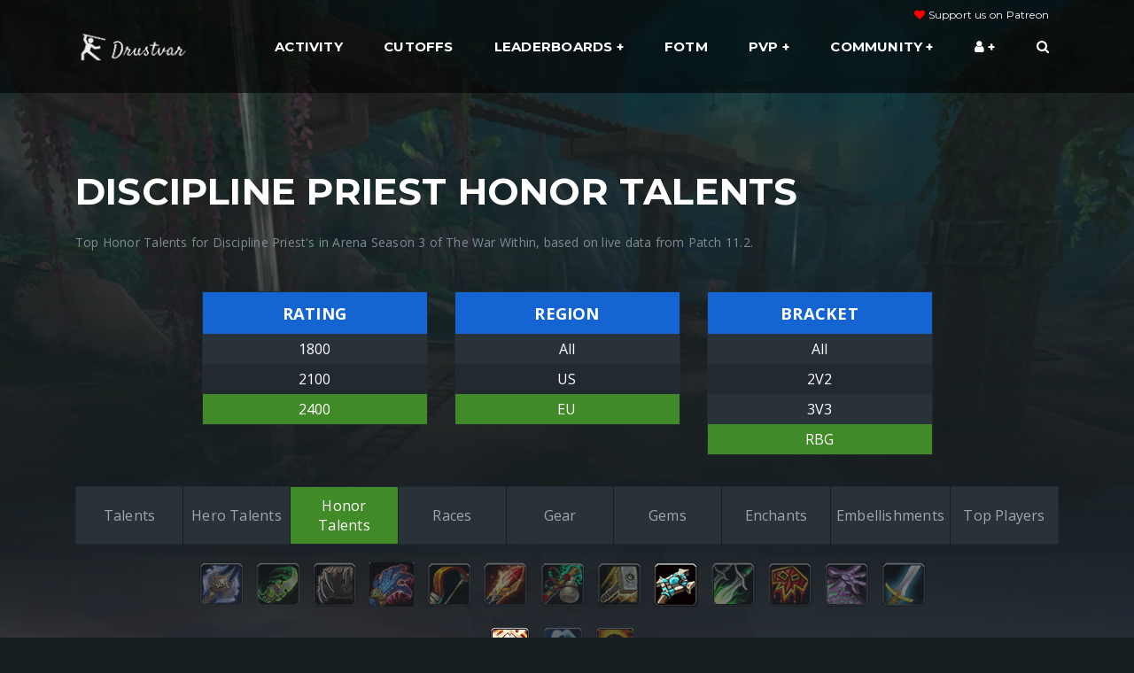

--- FILE ---
content_type: text/html; charset=UTF-8
request_url: https://drustvar.com/pvp/honor-talents/priest/discipline?bracket=rbg&region=eu&rating=2400
body_size: 6054
content:
<html lang="en">
<head>
    <meta charset="utf-8">
    <meta http-equiv="X-UA-Compatible" content="IE=edge">

    <title>PVP Honor-talents | World of Warcraft | Drustvar PVP Leaderboards & LFG</title>

    <meta name="description"
          content="Top honor-talents for discipline priests in Arena Season 3 of The War Within, based on live data from Patch 11.2.7.">
    <meta name="author" content="Leeka">

    <link rel="icon" type="image/png" href="/assets/images/favicon.png?v3">

    <meta name="viewport" content="width=device-width, initial-scale=1">
    <link rel="canonical" href="https://drustvar.com/pvp/honor-talents/priest/discipline?bracket=rbg&amp;region=eu&amp;rating=2400">

    <link href="https://fonts.googleapis.com/css?family=Montserrat:400,700%7cOpen+Sans:400,700" rel="stylesheet"
          type="text/css">

    <!-- Twitter -->
    <meta name="twitter:card" content="summary">
    <meta name="twitter:site" content="@drustvar_lfg">
    <meta name="twitter:creator" content="@drustvar_lfg">
    <meta name="twitter:title" content="PVP Honor-talents | Drustvar PVP Leaderboards & LFG">
    <meta name="twitter:description" content="Top honor-talents for discipline priests in Arena Season 3 of The War Within, based on live data from Patch 11.2.7.">

        <meta property="og:title" content="PVP Honor-talents | Drustvar PVP Leaderboards & LFG">
    <meta property="og:site_name" content="Drustvar">
    <meta property="og:description" content="Top honor-talents for discipline priests in Arena Season 3 of The War Within, based on live data from Patch 11.2.7.">
    <meta property="og:url" content="https://drustvar.com/pvp/honor-talents/priest/discipline?bracket=rbg&amp;rating=2400&amp;region=eu">
    <meta property="og:type" content="website">
            <meta name="twitter:image" content="https://drustvar.com/images/drustvar_preview.png">
        <meta property="og:image" content="https://drustvar.com/images/drustvar_preview.png">
    
    <meta property="og:image:type" content="image/png">
    <meta property="og:image:width" content="230">
    <meta property="og:image:height" content="116">
    <meta property="og:locale" content="en_US">
    <meta name="robots" content="index, follow">


    <link rel="stylesheet" href="/build/css/app.bfff5dd8.css">


    <script type="application/ld+json">
        {
            "@context": "http://schema.org",
            "@type": "Organization",
            "name": "Drustvar",
            "url": "https://drustvar.com",
            "sameAs": [
                "https://twitter.com/leekatv"
            ]
        }
    </script>
        
</head>

<body style="">




    <header class="nk-header nk-header-opaque">

    <nav class="nk-navbar nk-navbar-top " style="height:105px;">
        <div class="container">

            <div class="nk-nav-table">

                <a href="/" class="nk-nav-logo d-table-cell">
                    <img src="/assets/images/logo.png" alt="Drustvar" style="width: 130px">
                </a>

                <ul class="nk-nav nk-nav-right d-none d-xl-table-cell" data-nav-mobile="#nk-nav-mobile">

                    <div style="position: absolute; top: -20px; right:0; font-size: 12px;">
                        <i class="fa fa-heart" style="color: red"></i>
                        <a href="https://www.patreon.com/drustvar" target="_blank">Support us on Patreon</a>
                    </div>



                    <li>
                        <a href="/leaderboard/activity">
                            Activity
                        </a>
                    </li>


                    <li class="nk-item">
                        <a href="/leaderboard/cutoffs">
                            Cutoffs
                        </a>


                    </li>








                    <li class="nk-drop-item">
                        <a href="#">
                            Leaderboards
                        </a>

                        <ul class="dropdown">
                            <li>
                                <a href="/leaderboard/cutoffs">
                                    Cutoffs
                                </a>
                            </li>



                            <li>
                                <a href="/leaderboard/battleground-blitz">
                                    Rated Battleground Blitz
                                </a>
                            </li>

                            <li>
                                <a href="/leaderboard/solo">
                                    Solo Shuffle
                                </a>
                            </li>

                            <li>
                                <a href="/leaderboard/2v2">
                                    Arena 2v2
                                </a>
                            </li>
                            <li>
                                <a href="/leaderboard">
                                    Arena 3v3
                                </a>
                            </li>
                            <li>
                                <a href="/leaderboard/rbg">
                                    Rated Battlegrounds
                                </a>
                            </li>

                            <li>
                                <a href="/leaderboard/gladiators">
                                    Gladiators & Legends
                                </a>
                            </li>

                            <li class="nk-drop-item">
                                <a href="#">
                                    Stats

                                </a><ul class="dropdown">

                                    <li>
                                        <a href="/leaderboard/stats/us/3v3">
                                            The War Within Ladder Stats
                                        </a>
                                    </li>

                                    <li>
                                        <a href="/leaderboard/solo-shuffle-stats/us">
                                            Solo Shuffle Stats
                                        </a>
                                    </li>

                                    <li>
                                        <a href="/leaderboard/battleground-blitz-stats/us">
                                            Battleground Blitz Stats
                                        </a>
                                    </li>

                                </ul>
                            </li>



                        </ul>
                    </li>






                    <li>
                        <a href="/flavor-of-the-month">
                            FOTM
                        </a>
                    </li>

                    <li class="nk-drop-item">
                        <a href="#">
                            PVP
                        </a>

                        <ul class="dropdown">

                            <li>
                                <a href="/looking-for-group">
                                    LFG
                                </a>
                            </li>

                            <li>
                                <a href="/character">
                                    Character Lookup
                                </a>
                            </li>


                            <li>
                                <a href="/pvp/comps">
                                    Arena Comps
                                </a>
                            </li>

                            <li>
                                <a href="/pvp-spells">
                                    Spell Modifiers
                                </a>
                            </li>

                            <li>
                                <a href="/pvp/talents">
                                    Talents
                                </a>
                            </li>

                            <li>
                                <a href="/pvp/hero-talents">
                                    Hero Talents
                                </a>
                            </li>

                            <li>
                                <a href="/pvp/honor-talents">
                                    Honor Talents
                                </a>
                            </li>

                            <li>
                                <a href="/pvp/embellishments">
                                    Embellishments
                                </a>
                            </li>

                            <li>
                                <a href="/pvp/races">
                                    Races
                                </a>
                            </li>

                            <li>
                                <a href="/pvp/top-players">
                                    Top Players
                                </a>
                            </li>

                            <li>
                                <a href="/pvp/gear">
                                    Gear
                                </a>
                            </li>

                            <li>
                                <a href="/pvp/representation">
                                    Representation
                                </a>
                            </li>

                        </ul>
                    </li>


                    <li class="nk-drop-item">
                        <a href="#">
                            Community
                        </a>

                        <ul class="dropdown">

                            <li>
                                <a href="https://www.patreon.com/drustvar" target="_blank" class="text-warning">
                                    Support us on Patreon
                                </a>
                            </li>





                            <li>
                                <a href="/community/streams">
                                    Twitch Streams
                                </a>
                            </li>

                            



                            <li>
                                <a href="https://discord.gg/KYdXBKafwW" target="_blank">
                                    Discord
                                </a>
                            </li>

                            <li>
                                <a href="https://twitter.com/drustvar_lfg" target="_blank">
                                    Twitter
                                </a>
                            </li>


                                                                                                                                            
                                                                                                                                            
                                                                                                                                            
                                                                                                                                                                    </ul>
                    </li>


                    <li class=" nk-drop-item">
                        <a href="#">
                            <i class="fa fa-user"></i>
                        </a>

                        <ul class="dropdown">

                            <li>
                                <a href="/account/import">
                                    Upload Reflex Data
                                </a>
                            </li>


                            <li>
                                <a href="/account/matches">
                                    Arena History
                                </a>
                            </li>


                                                            <li>
                                    <a href="/login/">
                                        Login

                                    </a>
                                </li>
                            

                        </ul>
                    </li>

                    <li>
                                                                                                <a href="/character">
                            <span class="fa fa-search"></span>
                        </a>
                    </li>

                </ul>
                <ul class="nk-nav nk-nav-right nk-nav-icons">

                    <li class="single-icon d-xl-none">
                        <a href="#" class="no-link-effect" data-nav-toggle="#nk-nav-mobile">
                            <span class="nk-icon-burger">
                                <span class="nk-t-1"></span>
                                <span class="nk-t-2"></span>
                                <span class="nk-t-3"></span>
                            </span>
                        </a>
                    </li>


                </ul>
            </div>

        </div>
    </nav>
    <!-- END: Navbar -->

</header>


<!--
START: Navbar Mobile

Additional Classes:
.nk-navbar-left-side
.nk-navbar-right-side
.nk-navbar-lg
.nk-navbar-overlay-content
-->
<div id="nk-nav-mobile" class="nk-navbar nk-navbar-side nk-navbar-right-side nk-navbar-overlay-content d-xl-none">
    <div class="nano">
        <div class="nano-content">
            <a href="/" class="nk-nav-logo">
                <img src="/assets/images/logo.png" alt="Drustvar" width="120">
            </a>
            <div class="nk-navbar-mobile-content">
                <ul class="nk-nav">
                    <!-- Here will be inserted menu from [data-mobile-menu="#nk-nav-mobile"] -->
                </ul>
            </div>
        </div>
    </div>
</div>
<!-- END: Navbar Mobile -->



    <main class="nk-main" id="app" style="overflow: initial" data-user-id="">

        <div class="nk-gap-2"></div>

        
    <div class="container" id="pvp" v-cloak data-mode="honor-talents" data-bracket="rbg"
         data-region="eu"
         data-cc="priest" data-spec="discipline" data-rating="2400">
        <div class="row">
            <div class="col-12">
                <h1>{[{title}]}</h1>
                <p>{[{ description }]}</p>

                <br>

                <div class="row mb-20 justify-content-center">

    
    



        <div class="col-6 col-sm-6 col-md-3 mb-15">

            <table class="nk-table table-condensed2 table-hover ml-auto mr-auto text-center" id="rating">
                <thead>
                <tr>
                    <th>Rating</th>
                </tr>
                </thead>
                <tbody>
                <tr>
                    <td :class="{ active : filter.rating == '1800' }" data-rating="1800">1800</td>
                </tr>
                <tr>
                    <td :class="{ active : filter.rating == '2100' }" data-rating="2100">2100</td>
                </tr>
                <tr>
                    <td :class="{ active : filter.rating == '2400' }" data-rating="2400">2400</td>
                </tr>

                </tbody>
            </table>


        </div>
    

    <div class="col-6 col-sm-6 col-md-3 mb-15">

        <table class="nk-table table-condensed2 table-hover ml-auto mr-auto text-center" id="region">
            <thead>
            <tr>
                <th>Region</th>
            </tr>
            </thead>
            <tbody>
            
                <tr>
                    <td :class="{ active : filter.region == 'all' }" data-region="all">All</td>
                </tr>

                        <tr>
                <td :class="{ active : filter.region == 'us' }" data-region="us">US</td>
            </tr>
            <tr>
                <td :class="{ active : filter.region == 'eu' }" data-region="eu">EU</td>
            </tr>
            </tbody>
        </table>

    </div>




    <div class="col-6 col-sm-6 col-md-3 mb-15">

        <table class="nk-table table-condensed2 table-hover ml-auto mr-auto text-center" id="bracket">
            <thead>
            <tr>
                <th>Bracket</th>
            </tr>
            </thead>
            <tbody>
                            <tr>
                    <td :class="{ active : filter.bracket == 'all' }" data-bracket="all">All</td>
                </tr>
                        <tr>
                <td :class="{ active : filter.bracket == '2v2' }" data-bracket="2v2">2V2</td>
            </tr>
            <tr>
                <td :class="{ active : filter.bracket == '3v3' }" data-bracket="3v3">3V3</td>
            </tr>
            <tr>
                <td :class="{ active : filter.bracket == 'rbg' }" data-bracket="rbg">RBG</td>
            </tr>
                        </tbody>
        </table>

        

    </div>
    
    

</div>


                <div class="row justify-content-center" style="margin-top: 20px; margin-bottom: 20px;">
                    <div class="col-12 table-responsive">
                        <table id="mode" class="nk-table table-condensed table-options">
                            <tr>
                                                                                                <td :class="{ active : mode == 'talents' }" data-mode="talents">Talents</td>
                                <td :class="{ active : mode == 'hero-talents' }" data-mode="hero-talents">
                                    Hero Talents
                                </td>
                                <td :class="{ active : mode == 'honor-talents' }" data-mode="honor-talents">
                                    Honor Talents
                                </td>
                                <td :class="{ active : mode == 'races' }" data-mode="races">
                                    Races
                                </td>

                                <td :class="{ active : mode == 'gear' }" data-mode="gear">
                                    Gear
                                </td>
                                <td :class="{ active : mode == 'gems' }" data-mode="gems">
                                    Gems
                                </td>
                                <td :class="{ active : mode == 'enchants' }" data-mode="enchants">
                                    Enchants
                                </td>

                                <td :class="{ active : mode == 'embellishments' }" data-mode="embellishments">
                                    Embellishments
                                </td>

                                <td :class="{ active : mode == 'top-players' }" data-mode="top-players">
                                    Top Players
                                </td>

                            </tr>
                        </table>

                    </div>
                </div>

                <div class="col-12">


    <div class="text-center class-icons">
        <img src="https://drustvar.s3.us-west-2.amazonaws.com/icons/classes/deathknight.png" data-class="death-knight" :class="activeClassIcon('death-knight')">
        <img src="https://drustvar.s3.us-west-2.amazonaws.com/icons/classes/demonhunter.png" data-class="demon-hunter" :class="activeClassIcon('demon-hunter')">
        <img src="https://drustvar.s3.us-west-2.amazonaws.com/icons/classes/druid.png" data-class="druid" :class="activeClassIcon('druid')">
        <img src="https://drustvar.s3.us-west-2.amazonaws.com/icons/classes/evoker.png" data-class="evoker" :class="activeClassIcon('evoker')">
        <img src="https://drustvar.s3.us-west-2.amazonaws.com/icons/classes/hunter.png" data-class="hunter" :class="activeClassIcon('hunter')">
        <img src="https://drustvar.s3.us-west-2.amazonaws.com/icons/classes/mage.png" data-class="mage" :class="activeClassIcon('mage')">
        <img src="https://drustvar.s3.us-west-2.amazonaws.com/icons/classes/monk.png" data-class="monk" :class="activeClassIcon('monk')">
        <img src="https://drustvar.s3.us-west-2.amazonaws.com/icons/classes/paladin.png" data-class="paladin" :class="activeClassIcon('paladin')">
        <img src="https://drustvar.s3.us-west-2.amazonaws.com/icons/classes/priest.png" data-class="priest" :class="activeClassIcon('priest')">
        <img src="https://drustvar.s3.us-west-2.amazonaws.com/icons/classes/rogue.png" data-class="rogue" :class="activeClassIcon('rogue')">
        <img src="https://drustvar.s3.us-west-2.amazonaws.com/icons/classes/shaman.png" data-class="shaman" :class="activeClassIcon('shaman')">
        <img src="https://drustvar.s3.us-west-2.amazonaws.com/icons/classes/warlock.png" data-class="warlock" :class="activeClassIcon('warlock')">
        <img src="https://drustvar.s3.us-west-2.amazonaws.com/icons/classes/warrior.png" data-class="warrior" :class="activeClassIcon('warrior')">
    </div>
    <br>


    <div style="min-height:75px">
        <div class="text-center spec-icons specs" id="spec-death-knight"  v-show="filter.characterClass == 'death-knight'">
            <img src="https://drustvar.s3.us-west-2.amazonaws.com/icons/specs/deathknight-blood.png" class="icon-small" data-spec="blood" :class="activeSpecIcon('blood')">
            <img src="https://drustvar.s3.us-west-2.amazonaws.com/icons/specs/deathknight-frost.png" class="icon-small" data-spec="frost" :class="activeSpecIcon('frost')">
            <img src="https://drustvar.s3.us-west-2.amazonaws.com/icons/specs/deathknight-unholy.png" class="icon-small" :class="activeSpecIcon('unholy')"
                 data-spec="unholy">
        </div>

        <div class="text-center spec-icons specs" id="spec-demon-hunter"  v-show="filter.characterClass == 'demon-hunter'">
            <img src="https://drustvar.s3.us-west-2.amazonaws.com/icons/specs/demonhunter-havoc.png" class="icon-small" data-spec="havoc" :class="activeSpecIcon('havoc')">
            <img src="https://drustvar.s3.us-west-2.amazonaws.com/icons/specs/demonhunter-vengeance.png" class="icon-small" :class="activeSpecIcon('vengeance')"
                 data-spec="vengeance">
        </div>

        <div class="text-center spec-icons specs" id="spec-druid"  v-show="filter.characterClass == 'druid'">
            <img src="https://drustvar.s3.us-west-2.amazonaws.com/icons/specs/druid-balance.png" class="icon-small" data-spec="balance" :class="activeSpecIcon('balance')">
            <img src="https://drustvar.s3.us-west-2.amazonaws.com/icons/specs/druid-feral.png" class="icon-small" data-spec="feral" :class="activeSpecIcon('feral')">
            <img src="https://drustvar.s3.us-west-2.amazonaws.com/icons/specs/druid-guardian.png" class="icon-small" data-spec="guardian" :class="activeSpecIcon('guardian')">
            <img src="https://drustvar.s3.us-west-2.amazonaws.com/icons/specs/druid-restoration.png" class="icon-small" :class="activeSpecIcon('restoration')"
                 data-spec="restoration">
        </div>

        <div class="text-center spec-icons specs" id="spec-evoker"  v-show="filter.characterClass == 'evoker'">

            <img src="https://drustvar.s3.us-west-2.amazonaws.com/icons/specs/evoker-augmentation.png" class="icon-small" :class="activeSpecIcon('augmentation')"
                 data-spec="augmentation">
            <img src="https://drustvar.s3.us-west-2.amazonaws.com/icons/specs/evoker-devastation.png" class="icon-small" :class="activeSpecIcon('devastation')"
                 data-spec="devastation">
            <img src="https://drustvar.s3.us-west-2.amazonaws.com/icons/specs/evoker-preservation.png" class="icon-small" :class="activeSpecIcon('preservation')"
                 data-spec="preservation">
        </div>


        <div class="text-center spec-icons specs" id="spec-hunter"  v-show="filter.characterClass == 'hunter'">
            <img src="https://drustvar.s3.us-west-2.amazonaws.com/icons/specs/hunter-beastmastery.png" class="icon-small" :class="activeSpecIcon('beast-mastery')"
                 data-spec="beast-mastery">
            <img src="https://drustvar.s3.us-west-2.amazonaws.com/icons/specs/hunter-marksmanship.png" class="icon-small" :class="activeSpecIcon('marksmanship')"
                 data-spec="marksmanship">
            <img src="https://drustvar.s3.us-west-2.amazonaws.com/icons/specs/hunter-survival.png" class="icon-small" :class="activeSpecIcon('survival')"
                 data-spec="survival">
        </div>

        <div class="text-center spec-icons specs" id="spec-mage"  v-show="filter.characterClass == 'mage'">
            <img src="https://drustvar.s3.us-west-2.amazonaws.com/icons/specs/mage-arcane.png" class="icon-small" data-spec="arcane" :class="activeSpecIcon('arcane')">
            <img src="https://drustvar.s3.us-west-2.amazonaws.com/icons/specs/mage-fire.png" class="icon-small" data-spec="fire" :class="activeSpecIcon('fire')">
            <img src="https://drustvar.s3.us-west-2.amazonaws.com/icons/specs/mage-frost.png" class="icon-small" data-spec="frost" :class="activeSpecIcon('frost')">
        </div>

        <div class="text-center spec-icons specs" id="spec-monk"  v-show="filter.characterClass == 'monk'">
            <img src="https://drustvar.s3.us-west-2.amazonaws.com/icons/specs/monk-brewmaster.png" class="icon-small" :class="activeSpecIcon('brewmaster')"
                 data-spec="brewmaster">
            <img src="https://drustvar.s3.us-west-2.amazonaws.com/icons/specs/monk-mistweaver.png" class="icon-small" :class="activeSpecIcon('mistweaver')"
                 data-spec="mistweaver">
            <img src="https://drustvar.s3.us-west-2.amazonaws.com/icons/specs/monk-windwalker.png" class="icon-small" :class="activeSpecIcon('windwalker')"
                 data-spec="windwalker">
        </div>

        <div class="text-center spec-icons specs" id="spec-paladin"  v-show="filter.characterClass == 'paladin'">
            <img src="https://drustvar.s3.us-west-2.amazonaws.com/icons/specs/paladin-holy.png" class="icon-small" data-spec="holy" :class="activeSpecIcon('holy')">
            <img src="https://drustvar.s3.us-west-2.amazonaws.com/icons/specs/paladin-protection.png" class="icon-small" :class="activeSpecIcon('protection')"
                 data-spec="protection">
            <img src="https://drustvar.s3.us-west-2.amazonaws.com/icons/specs/paladin-retribution.png" class="icon-small" :class="activeSpecIcon('retribution')"
                 data-spec="retribution">
        </div>

        <div class="text-center spec-icons specs" id="spec-priest"  v-show="filter.characterClass == 'priest'">
            <img src="https://drustvar.s3.us-west-2.amazonaws.com/icons/specs/priest-discipline.png" class="icon-small" :class="activeSpecIcon('discipline')"
                 data-spec="discipline">
            <img src="https://drustvar.s3.us-west-2.amazonaws.com/icons/specs/priest-holy.png" class="icon-small" data-spec="holy" :class="activeSpecIcon('holy')">
            <img src="https://drustvar.s3.us-west-2.amazonaws.com/icons/specs/priest-shadow.png" class="icon-small" data-spec="shadow" :class="activeSpecIcon('shadow')">
        </div>

        <div class="text-center spec-icons specs" id="spec-rogue"  v-show="filter.characterClass == 'rogue'">
            <img src="https://drustvar.s3.us-west-2.amazonaws.com/icons/specs/rogue-assassination.png" class="icon-small" :class="activeSpecIcon('assassination')"
                 data-spec="assassination">
            <img src="https://drustvar.s3.us-west-2.amazonaws.com/icons/specs/rogue-outlaw.png" class="icon-small" data-spec="outlaw" :class="activeSpecIcon('outlaw')">
            <img src="https://drustvar.s3.us-west-2.amazonaws.com/icons/specs/rogue-subtlety.png" class="icon-small" data-spec="subtlety" :class="activeSpecIcon('subtlety')">
        </div>

        <div class="text-center spec-icons specs" id="spec-shaman"  v-show="filter.characterClass == 'shaman'">
            <img src="https://drustvar.s3.us-west-2.amazonaws.com/icons/specs/shaman-elemental.png" class="icon-small" :class="activeSpecIcon('elemental')"
                 data-spec="elemental">
            <img src="https://drustvar.s3.us-west-2.amazonaws.com/icons/specs/shaman-enhancement.png" class="icon-small" :class="activeSpecIcon('enhancement')"
                 data-spec="enhancement">
            <img src="https://drustvar.s3.us-west-2.amazonaws.com/icons/specs/shaman-restoration.png" class="icon-small" :class="activeSpecIcon('restoration')"
                 data-spec="restoration">
        </div>

        <div class="text-center spec-icons specs" id="spec-warlock"  v-show="filter.characterClass == 'warlock'">
            <img src="https://drustvar.s3.us-west-2.amazonaws.com/icons/specs/warlock-affliction.png" class="icon-small" :class="activeSpecIcon('affliction')"
                 data-spec="affliction">
            <img src="https://drustvar.s3.us-west-2.amazonaws.com/icons/specs/warlock-demonology.png" class="icon-small" :class="activeSpecIcon('demonology')"
                 data-spec="demonology">
            <img src="https://drustvar.s3.us-west-2.amazonaws.com/icons/specs/warlock-destruction.png" class="icon-small" :class="activeSpecIcon('destruction')"
                 data-spec="destruction">
        </div>

        <div class="text-center spec-icons specs" id="spec-warrior"  v-if="filter.characterClass == 'warrior'">
            <img src="https://drustvar.s3.us-west-2.amazonaws.com/icons/specs/warrior-arms.png" class="icon-small" data-spec="arms" :class="activeSpecIcon('arms')">
            <img src="https://drustvar.s3.us-west-2.amazonaws.com/icons/specs/warrior-fury.png" class="icon-small" data-spec="fury" :class="activeSpecIcon('fury')">
            <img src="https://drustvar.s3.us-west-2.amazonaws.com/icons/specs/warrior-protection.png" class="icon-small" :class="activeSpecIcon('protection')"
                 data-spec="protection">
        </div>

        <div class="text-center spec-icons specs" id="spec-all"  v-show="filter.characterClass == 'all'">
            <img src="https://drustvar.s3.us-west-2.amazonaws.com/icons/unknown.jpg" class="icon-small" data-spec="all" :class="activeSpecIcon('all')">
        </div>

    </div>

</div>

                    <div class="row">
        <div class="col text-center">
                            <ins class="adsbygoogle"
                     style="display:block"
                     data-ad-client="ca-pub-6960840315784138"
                     data-ad-slot="3024752420"
                     data-ad-format="horizontal"
                     data-full-width-responsive="true"></ins>
                    </div>
    </div>


                <div class="row justify-content-center align-items-center" style="" v-if="loading">
                    <img src="/images/moonkin-loading.gif" style="height:60px;"> <h5 style="margin:0">Loading</h5>
                </div>

                <div class="row justify-content-center" style="margin-top: 20px; margin-bottom: 20px;">
                    <div class="col-4 text-center" v-if="total == 0 && !filter.characterSpec" style="color: #fff;">

                        <div style="padding:10px; border-radius:9px; background: #232930; border: 1px solid #505e6e; color:#a5a5a5">
                            Select a Class & Spec
                        </div>
                    </div>
                </div>

                                <honor-talents :honortalents="honortalents" :total="total"></honor-talents>
                <races :races="races" :total="total"></races>
                <players :players="players" :total="total" :bracket="bracket"></players>
                <equipment :equipments="equipments" :enchants="enchants" :gems="gems" :total="total"
                           :bracket="bracket"></equipment>
                <enchants :enchants="enchants" :total="total"></enchants>
                <gems :gems="gems" :total="total"></gems>
                <embellishments :embellishments="embellishments" :total="total"></embellishments>
                
                <div class="table-responsive">
                    <talents :class_talents="class_talents" :spec_talents="spec_talents" :total="total" :cc="cc"
                             :spec="spec"></talents>
                </div>
            </div>
        </div>

    </div>

    </main>
    <footer class="nk-footer mt-20" style="height: auto; background-color: rgb(17 22 25 / 45%)">

                                                                                                                                        
                                                
                                                
                                                    

    <div class="nk-copyright" style="background-color: inherit">
        <div class="container">

            

            <div class="nk-copyright-left">
                Copyright &copy; 2019 - 2026 <a href="https://drustvar.com" target="_blank">Drustvar</a> -
                <a href="/privacy-policy">Privacy Policy</a>
                <br><br>
                <small>
                Other Projects:<br>
                <a href="https://logmyhours.com" target="_blank">LogMyHours.com - Time Tracking & Invoicing</a><br>
                <a href="https://virtualreception.ai" target="_blank">VirtualReception.ca - AI Phone Receptionist</a><br/>
                </small>

            </div>

            <div class="nk-copyright-right">




                <a
                   href="https://www.patreon.com/drustvar" target="_blank" >
                    <img src="/images/patreon.png" class="img-fluid" style="max-width:200px;">
                </a>


                                                                                                                                
                            </div>
        </div>
    </div>
</footer>
<!-- END: Footer -->



        <img class="nk-page-background-top" style="opacity: 0.4;" src="/images/tww/top.webp" alt="">
        <img class="nk-page-background-bottom" style="opacity: 0.4;" src="/images/tww/bottom.webp" alt="">


<script src="/bundles/fosjsrouting/js/router.js"></script>
<script src="/js/routing?callback=fos.Router.setData"></script>

<script>var whTooltips = {colorLinks: true, iconizeLinks: false, renameLinks: false};</script>
<script src="https://wow.zamimg.com/widgets/power.js"></script>

<script src="/build/runtime.0c92f618.js"></script><script src="/build/4692.1f694802.js"></script><script src="/build/1905.2ac9d7e8.js"></script><script src="/build/4425.fec231ad.js"></script><script src="/build/7909.3367937c.js"></script><script src="/build/1349.39179113.js"></script><script src="/build/js/app.d887158f.js"></script>

    <script data-ad-client="ca-pub-6960840315784138" async
            src="https://pagead2.googlesyndication.com/pagead/js/adsbygoogle.js"></script>

    <script>
        (adsbygoogle = window.adsbygoogle || []).push({});
    </script>

    <script async src="https://www.googletagmanager.com/gtag/js?id=UA-146409865-1"></script>
    <script>
        window.dataLayer = window.dataLayer || [];

        window.gtag = function gtag() {
            dataLayer.push(arguments);
        }

        window.gtag('js', new Date());

        window.gtag('config', 'UA-146409865-1');
    </script>




    <script src="/build/1287.6f62d55b.js"></script><script src="/build/9844.a79a9691.js"></script><script src="/build/1235.b8d7ac10.js"></script><script src="/build/4197.c138870a.js"></script><script src="/build/912.441768d4.js"></script><script src="/build/4227.450d1db2.js"></script><script src="/build/9317.4d5ca927.js"></script><script src="/build/519.32bba5d5.js"></script><script src="/build/3212.375ed497.js"></script><script src="/build/5546.7f708bc7.js"></script><script src="/build/7304.c376f072.js"></script><script src="/build/js/pvp.f662f1f3.js"></script>


<script type="text/javascript">
    var vglnk = {key: '43336d5b59121f49f930e74c01228031'};
    (function (d, t) {
        var s = d.createElement(t);
        s.type = 'text/javascript';
        s.async = true;
        s.src = '//cdn.viglink.com/api/vglnk.js';
        var r = d.getElementsByTagName(t)[0];
        r.parentNode.insertBefore(s, r);
    }(document, 'script'));
</script>

<script defer src="https://static.cloudflareinsights.com/beacon.min.js/vcd15cbe7772f49c399c6a5babf22c1241717689176015" integrity="sha512-ZpsOmlRQV6y907TI0dKBHq9Md29nnaEIPlkf84rnaERnq6zvWvPUqr2ft8M1aS28oN72PdrCzSjY4U6VaAw1EQ==" data-cf-beacon='{"version":"2024.11.0","token":"ac6a1f452ce942bf9f2529689b40df81","r":1,"server_timing":{"name":{"cfCacheStatus":true,"cfEdge":true,"cfExtPri":true,"cfL4":true,"cfOrigin":true,"cfSpeedBrain":true},"location_startswith":null}}' crossorigin="anonymous"></script>
</body>
</html>


--- FILE ---
content_type: text/html; charset=utf-8
request_url: https://www.google.com/recaptcha/api2/aframe
body_size: 267
content:
<!DOCTYPE HTML><html><head><meta http-equiv="content-type" content="text/html; charset=UTF-8"></head><body><script nonce="XyiIcF1h9S8rZR3nvWhLqQ">/** Anti-fraud and anti-abuse applications only. See google.com/recaptcha */ try{var clients={'sodar':'https://pagead2.googlesyndication.com/pagead/sodar?'};window.addEventListener("message",function(a){try{if(a.source===window.parent){var b=JSON.parse(a.data);var c=clients[b['id']];if(c){var d=document.createElement('img');d.src=c+b['params']+'&rc='+(localStorage.getItem("rc::a")?sessionStorage.getItem("rc::b"):"");window.document.body.appendChild(d);sessionStorage.setItem("rc::e",parseInt(sessionStorage.getItem("rc::e")||0)+1);localStorage.setItem("rc::h",'1768812987612');}}}catch(b){}});window.parent.postMessage("_grecaptcha_ready", "*");}catch(b){}</script></body></html>

--- FILE ---
content_type: application/javascript
request_url: https://drustvar.com/build/9317.4d5ca927.js
body_size: 2296
content:
"use strict";(self.webpackChunk=self.webpackChunk||[]).push([[9317],{89317:(t,s,e)=>{e.d(s,{A:()=>g});var a=function(){var t=this,s=t._self._c;return s("div",[t._m(0),t._v(" "),s("div",{staticClass:"row justify-content-center"},[s("div",{staticClass:"col-4 col-sm-4 col-lg-3 mb-10 mt-1"},[s("player-rating-box",{attrs:{bracket:"2v2",wins:t.player.wins2v2,losses:t.player.losses2v2,rating:t.player.rating2v2,rank:t.player.rank2v2}}),t._v(" "),s("div",{staticClass:"nk-feature-1 bg-dark-3 text-center mt-10 rating-box-border"},[s("div",{staticClass:"nk-feature-cont text-center",staticStyle:{padding:"0",width:"100%"}},[s("div",{staticClass:"row"},[s("div",{staticClass:"col-12 col-sm-7 mr-0 pr-5 text-xs-center text-sm-right"},[t._v("Highest")]),t._v(" "),s("div",{staticClass:"col ml-0 pl-5 pr-0 text-xs-center text-sm-left"},[s("h5",{staticClass:"mb-0 mt-5"},[s("span",{style:t.$parent.setColor(t.player.highest2v2)},[t._v(t._s(t.player.highest2v2))])])])])])]),t._v(" "),s("pvp-ratings-prev",{attrs:{bracket:"2v2",top_ratings:t.top_ratings}})],1),t._v(" "),s("div",{staticClass:"col-4 col-sm-4 col-lg-3 mb-10"},[s("player-rating-box",{attrs:{bracket:"3v3",wins:t.player.wins3v3,losses:t.player.losses3v3,rating:t.player.rating3v3,rank:t.player.rank3v3}}),t._v(" "),s("div",{staticClass:"nk-feature-1 bg-dark-3 text-center mt-10 rating-box-border"},[s("div",{staticClass:"nk-feature-cont text-center",staticStyle:{padding:"0",width:"100%"}},[s("div",{staticClass:"row"},[s("div",{staticClass:"col-12 col-sm-7 mr-0 pr-5 text-xs-center text-sm-right"},[t._v("Highest")]),t._v(" "),s("div",{staticClass:"col ml-0 pl-0 pr-5 text-xs-center text-sm-left"},[s("h5",{staticClass:"mb-0 mt-5"},[s("span",{style:t.$parent.setColor(t.player.highest3v3)},[t._v(t._s(t.player.highest3v3))])])])]),t._v(" "),t.player.last_season?s("div",{staticClass:"row"},[s("div",{staticClass:"col-12 mr-0 tex-center mt-10 text-white fs-12"},[t._v("Last Season")]),t._v(" "),s("div",{staticClass:"col-12 ml-0"},[s("h5",{staticClass:"mb-0 fs-14"},[s("span",{style:t.$parent.setColor(t.player.last_season["3v3"].rating)},[t._v("\n                  "+t._s(t.player.last_season["3v3"].rating)+"\n                ")])]),t._v(" "),s("h6",{staticClass:"nk-feature-title mb-0 fs-10",staticStyle:{"font-size":"1rem",height:"20px"}},[t._v("\n                "+t._s(t.player.last_season["3v3"].wins)+"W - "+t._s(t.player.last_season["3v3"].losses)+"L"),s("br"),s("br")])])]):t._e()])]),t._v(" "),s("pvp-ratings-prev",{attrs:{bracket:"3v3",top_ratings:t.top_ratings}})],1),t._v(" "),s("div",{staticClass:"col-4 col-sm-4 col-lg-3 mb-10"},[s("player-rating-box",{attrs:{bracket:"rbg",wins:t.player.wins_rbg,losses:t.player.losses_rbg,rating:t.player.rating_rbg,rank:t.player.rank_rbg}}),t._v(" "),s("div",{staticClass:"nk-feature-1 bg-dark-3 text-center mt-10 rating-box-border"},[s("div",{staticClass:"nk-feature-cont text-center",staticStyle:{padding:"0",width:"100%"}},[s("div",{staticClass:"row"},[s("div",{staticClass:"col-12 col-sm-7 mr-0 pr-5 text-xs-center text-sm-right"},[t._v("Highest")]),t._v(" "),s("div",{staticClass:"col ml-0 pl-5 pr-0 text-xs-center text-sm-left"},[s("h5",{staticClass:"mb-0 mt-5"},[s("span",{style:t.$parent.setColor(t.player.highest_rbg)},[t._v(t._s(t.player.highest_rbg))])])])]),t._v(" "),t.player.last_season?s("div",{staticClass:"row"},[s("div",{staticClass:"col-12 mr-0 tex-center mt-10 text-white fs-12"},[t._v("Last Season")]),t._v(" "),s("div",{staticClass:"col-12 ml-0"},[s("h5",{staticClass:"mb-0 fs-14"},[s("span",{style:t.$parent.setColor(t.player.last_season.rbg.rating)},[t._v("\n                  "+t._s(t.player.last_season.rbg.rating)+"\n                ")])]),t._v(" "),s("h6",{staticClass:"nk-feature-title mb-0 fs-10",staticStyle:{"font-size":"1rem",height:"20px"}},[t._v("\n                "+t._s(t.player.last_season.rbg.wins)+"W - "+t._s(t.player.last_season.rbg.losses)+"L"),s("br"),s("br")])])]):t._e()])]),t._v(" "),s("pvp-ratings-prev",{attrs:{bracket:"rbg",top_ratings:t.top_ratings}})],1)]),t._v(" "),s("div",{staticClass:"row justify-content-center",staticStyle:{"margin-top":"40px"}},[t._m(1),t._v(" "),t._l(t.player.solo_specs,(function(e,a){return s("div",{staticClass:"col-4 col-sm-4 col-lg-3 mb-10"},[s("div",{staticClass:"nk-feature-1 bg-dark-3 text-center rating-box-border"},[s("div",{staticClass:"nk-feature-cont text-center",staticStyle:{padding:"0",width:"100%"}},[s("h6",{staticClass:"nk-feature-title fs-13"},[s("img",{attrs:{src:"https://drustvar.s3.us-west-2.amazonaws.com/icons/specs/"+t.player.class_text+"-"+e+".png"}})]),t._v(" "),s("h6",{staticClass:"mb-0"},[t.$props.player["spec".concat(a+1,"_rank")]?s("span",{style:t.$parent.setColor(t.$props.player["spec".concat(a+1,"_rating")])},[t._v("\n              "+t._s(t.$props.player["spec".concat(a+1,"_rank")])+t._s(t.nth(t.$props.player["spec".concat(a+1,"_rank")]))+"\n            ")]):s("span",[t._v(" ")])]),t._v(" "),s("h2",{staticClass:"ml-5 d-none d-sm-inline"},[s("span",{style:t.$parent.setColor(t.$props.player["spec".concat(a+1,"_rating")])},[t._v(t._s(t.$props.player["spec".concat(a+1,"_rating")]))])]),t._v(" "),s("h4",{staticClass:"ml-5 d-inline d-sm-none"},[s("span",{style:t.$parent.setColor(t.$props.player["spec".concat(a+1,"_rating")])},[t._v(t._s(t.$props.player["spec".concat(a+1,"_rating")]))])]),t._v(" "),s("div",{staticClass:"mt-5"},[s("h6",{staticClass:"nk-feature-title mb-0 d-none d-sm-inline",staticStyle:{"font-size":"1rem"}},[t._v("\n              "+t._s(t.$props.player["spec".concat(a+1,"_wins")])+"W - "+t._s(t.$props.player["spec".concat(a+1,"_losses")])+"L\n            ")]),t._v(" "),s("h6",{staticClass:"nk-feature-title d-inline d-sm-none",staticStyle:{"font-size":"0.80rem"}},[t._v("\n              "+t._s(t.$props.player["spec".concat(a+1,"_wins")])+" - "+t._s(t.$props.player["spec".concat(a+1,"_losses")])+"\n            ")])]),t._v(" "),t.player.last_season&&t.player.last_season["spec".concat(a+1)]?s("div",{staticClass:"row"},[s("div",{staticClass:"col-12 mr-0 tex-center mt-10 text-white fs-12"},[t._v("Last Season")]),t._v(" "),s("div",{staticClass:"col-12 ml-0"},[s("h5",{staticClass:"mb-0 fs-14"},[s("span",{style:t.$parent.setColor(t.player.last_season["spec".concat(a+1)].rating)},[t._v("\n                  "+t._s(t.player.last_season["spec".concat(a+1)].rating)+"\n                ")])]),t._v(" "),s("h6",{staticClass:"nk-feature-title mb-0 fs-10",staticStyle:{"font-size":"1rem",height:"20px"}},[t._v("\n                "+t._s(t.player.last_season["spec".concat(a+1)].wins)+"W -\n                "+t._s(t.player.last_season["spec".concat(a+1)].losses)+"L"),s("br"),s("br")])])]):t._e()])]),t._v(" "),s("pvp-ratings-prev",{attrs:{bracket:"shuffle-"+t.player.class_text+"-"+e,top_ratings:t.top_ratings}})],1)}))],2),t._v(" "),s("div",{staticClass:"row justify-content-center",staticStyle:{"margin-top":"40px"}},[t._m(2),t._v(" "),t._l(t.player.solo_specs,(function(e,a){return s("div",{staticClass:"col-4 col-sm-4 col-lg-3 mb-10"},[s("div",{staticClass:"nk-feature-1 bg-dark-3 text-center rating-box-border"},[s("div",{staticClass:"nk-feature-cont text-center",staticStyle:{padding:"0",width:"100%"}},[s("h6",{staticClass:"nk-feature-title fs-13"},[s("img",{attrs:{src:"https://drustvar.s3.us-west-2.amazonaws.com/icons/specs/"+t.player.class_text+"-"+e+".png"}})]),t._v(" "),s("h6",{staticClass:"mb-0"},[t.$props.player["blitz_spec".concat(a+1,"_rank")]?s("span",{style:t.$parent.setColor(t.$props.player["blitz_spec".concat(a+1,"_rating")])},[t._v("\n              "+t._s(t.$props.player["blitz_spec".concat(a+1,"_rank")])+t._s(t.nth(t.$props.player["blitz_spec".concat(a+1,"_rank")]))+"\n            ")]):s("span",[t._v(" ")])]),t._v(" "),s("h2",{staticClass:"ml-5 d-none d-sm-inline"},[s("span",{style:t.$parent.setColor(t.$props.player["blitz_spec".concat(a+1,"_rating")])},[t._v(t._s(t.$props.player["blitz_spec".concat(a+1,"_rating")]))])]),t._v(" "),s("h4",{staticClass:"ml-5 d-inline d-sm-none"},[s("span",{style:t.$parent.setColor(t.$props.player["blitz_spec".concat(a+1,"_rating")])},[t._v(t._s(t.$props.player["blitz_spec".concat(a+1,"_rating")]))])]),t._v(" "),s("div",{staticClass:"mt-5"},[s("h6",{staticClass:"nk-feature-title mb-0 d-none d-sm-inline",staticStyle:{"font-size":"1rem"}},[t._v("\n              "+t._s(t.$props.player["blitz_spec".concat(a+1,"_wins")])+"W - "+t._s(t.$props.player["blitz_spec".concat(a+1,"_losses")])+"L\n            ")]),t._v(" "),s("h6",{staticClass:"nk-feature-title d-inline d-sm-none",staticStyle:{"font-size":"0.80rem"}},[t._v("\n              "+t._s(t.$props.player["blitz_spec".concat(a+1,"_wins")])+" - "+t._s(t.$props.player["blitz_spec".concat(a+1,"_losses")])+"\n            ")])]),t._v(" "),t.player.last_season&&t.player.last_season["blitz_spec".concat(a+1)]?s("div",{staticClass:"row"},[s("div",{staticClass:"col-12 mr-0 tex-center mt-10 text-white fs-12"},[t._v("Last Season")]),t._v(" "),s("div",{staticClass:"col-12 ml-0"},[s("h5",{staticClass:"mb-0 fs-14"},[s("span",{style:t.$parent.setColor(t.player.last_season["blitz_spec".concat(a+1)].rating)},[t._v("\n                  "+t._s(t.player.last_season["blitz_spec".concat(a+1)].rating)+"\n                ")])]),t._v(" "),s("h6",{staticClass:"nk-feature-title mb-0 fs-10",staticStyle:{"font-size":"1rem",height:"20px"}},[t._v("\n                "+t._s(t.player.last_season["blitz_spec".concat(a+1)].wins)+"W -\n                "+t._s(t.player.last_season["blitz_spec".concat(a+1)].losses)+"L"),s("br"),s("br")])])]):t._e()])]),t._v(" "),s("pvp-ratings-prev",{attrs:{bracket:"blitz-"+t.player.class_text+"-"+e,top_ratings:t.top_ratings}})],1)}))],2)])};a._withStripped=!0;e(63534),e(40590),e(64216),e(58476),e(15195),e(4895),e(18665),e(14913),e(79389),e(98741),e(84095),e(5086),e(87136),e(6048),e(29979),e(58379),e(14602);var r=function(){var t=this,s=t._self._c;return s("div",{staticClass:"nk-feature-1 bg-dark-3 text-center rating-box-border"},[s("div",{staticClass:"nk-feature-cont text-center",staticStyle:{padding:"0",width:"100%"}},[s("h6",{staticClass:"nk-feature-title"},[s("a",{attrs:{href:"#"}},[t._v(t._s(t.bracket))])]),t._v(" "),s("h2",{staticClass:"ml-5 d-none d-sm-inline"},[s("span",{style:t.$parent.$parent.setColor(t.rating)},[t._v(t._s(t.rating))])]),t._v(" "),s("h4",{staticClass:"ml-5 d-inline d-sm-none"},[s("span",{style:t.$parent.$parent.setColor(t.rating)},[t._v(t._s(t.rating))])]),t._v(" "),s("h6",{staticClass:"mb-0"},[t.rank?s("span",[t._v(t._s(t.rank)+t._s(t.nth(t.rank)))]):s("span",[t._v(" ")])]),t._v(" "),s("div",{staticClass:"mt-5"},[s("h6",{staticClass:"nk-feature-title d-none d-sm-inline",staticStyle:{"font-size":"1rem"}},[t._v("\n        "+t._s(t.wins)+"W - "+t._s(t.losses)+"L\n      ")]),t._v(" "),s("h6",{staticClass:"nk-feature-title d-inline d-sm-none",staticStyle:{"font-size":"0.80rem"}},[t._v("\n        "+t._s(t.wins)+" - "+t._s(t.losses)+"\n      ")])])])])};r._withStripped=!0;const n={name:"player-rating-box",components:{},computed:{},props:["rank","rating","wins","losses","bracket"],mounted:function(){},data:function(){return{datacollection:{}}},methods:{nth:function(t){return["st","nd","rd"][((t+90)%100-10)%10-1]||"th"}},filters:{}};var i=e(14486);const l=(0,i.A)(n,r,[],!1,null,null,null).exports;var c=function(){var t=this,s=t._self._c;return t.filteredRatings.length?s("div",{staticClass:"nk-feature-1 bg-dark-3 text-center mt-10 rating-box-border"},[s("div",{staticClass:"nk-feature-cont text-center",staticStyle:{padding:"0",width:"100%"}},t._l(t.filteredRatings,(function(e,a){return s("div",{key:a,staticClass:"row"},[s("div",{staticClass:"col-12 col-sm-7 mr-0 pr-5 text-xs-center text-sm-right"},[t._v("\n        "+t._s(e.season)+"\n      ")]),t._v(" "),s("div",{staticClass:"col ml-0 pl-5 pr-0 text-xs-center text-sm-left"},[s("h5",{staticClass:"mb-0 mt-5"},[s("span",{style:t.$parent.$parent.setColor(e.rating)},[t._v("\n            "+t._s(e.rating)+"\n          ")])])])])})),0)]):t._e()};function o(t){return function(t){if(Array.isArray(t))return p(t)}(t)||function(t){if("undefined"!=typeof Symbol&&null!=t[Symbol.iterator]||null!=t["@@iterator"])return Array.from(t)}(t)||function(t,s){if(t){if("string"==typeof t)return p(t,s);var e={}.toString.call(t).slice(8,-1);return"Object"===e&&t.constructor&&(e=t.constructor.name),"Map"===e||"Set"===e?Array.from(t):"Arguments"===e||/^(?:Ui|I)nt(?:8|16|32)(?:Clamped)?Array$/.test(e)?p(t,s):void 0}}(t)||function(){throw new TypeError("Invalid attempt to spread non-iterable instance.\nIn order to be iterable, non-array objects must have a [Symbol.iterator]() method.")}()}function p(t,s){(null==s||s>t.length)&&(s=t.length);for(var e=0,a=Array(s);e<s;e++)a[e]=t[e];return a}c._withStripped=!0;const _={name:"pvp-ratings-prev",components:{},props:["top_ratings","bracket"],computed:{filteredRatings:function(){return this.top_ratings&&this.top_ratings[this.bracket]?o(this.top_ratings[this.bracket]).slice(0,4):[]}},mounted:function(){},data:function(){return{}},methods:{}};const v=(0,i.A)(_,c,[],!1,null,null,null).exports;function d(t,s){return function(t){if(Array.isArray(t))return t}(t)||function(t,s){var e=null==t?null:"undefined"!=typeof Symbol&&t[Symbol.iterator]||t["@@iterator"];if(null!=e){var a,r,n,i,l=[],c=!0,o=!1;try{if(n=(e=e.call(t)).next,0===s){if(Object(e)!==e)return;c=!1}else for(;!(c=(a=n.call(e)).done)&&(l.push(a.value),l.length!==s);c=!0);}catch(t){o=!0,r=t}finally{try{if(!c&&null!=e.return&&(i=e.return(),Object(i)!==i))return}finally{if(o)throw r}}return l}}(t,s)||function(t,s){if(t){if("string"==typeof t)return m(t,s);var e={}.toString.call(t).slice(8,-1);return"Object"===e&&t.constructor&&(e=t.constructor.name),"Map"===e||"Set"===e?Array.from(t):"Arguments"===e||/^(?:Ui|I)nt(?:8|16|32)(?:Clamped)?Array$/.test(e)?m(t,s):void 0}}(t,s)||function(){throw new TypeError("Invalid attempt to destructure non-iterable instance.\nIn order to be iterable, non-array objects must have a [Symbol.iterator]() method.")}()}function m(t,s){(null==s||s>t.length)&&(s=t.length);for(var e=0,a=Array(s);e<s;e++)a[e]=t[e];return a}var y=e(95093);const u={name:"player-summary",components:{PvpRatingsPrev:v,PlayerRatingBox:l},props:{player:{type:Object},player_data:{type:Object},top_ratings:{type:Object}},watch:{player:{handler:function(t,s){this.copyTalents=!1},deep:!0}},mounted:function(){},data:function(){return{}},methods:{nth:function(t){return["st","nd","rd"][((t+90)%100-10)%10-1]||"th"},getTopRatings:function(t){var s="";return Object.entries(this.top_ratings).forEach((function(e){var a=d(e,2),r=(a[0],a[1]);Object.entries(r).forEach((function(e){var a=d(e,2),r=a[0],n=a[1];r===t&&(s=s+n.season+": "+n.rating+"<br>")}))})),console.dir(s),s}},filters:{date:function(t){return t?y(String(t)).format("YYYY-MM-DD hh:mm ZZ"):null},timeago:function(t){return t?y(t).fromNow():null}}};const g=(0,i.A)(u,a,[function(){var t=this._self._c;return t("div",{staticClass:"row"},[t("div",{staticClass:"col-md-6 col-12"},[t("h5",{staticClass:"nk-widget-title"},[this._v("Season Stats ")])])])},function(){var t=this._self._c;return t("div",{staticClass:"col-12"},[t("h5",{staticClass:"nk-widget-title"},[this._v("Solo Shuffle ")])])},function(){var t=this._self._c;return t("div",{staticClass:"col-12"},[t("h5",{staticClass:"nk-widget-title"},[this._v("BG Blitz ")])])}],!1,null,null,null).exports}}]);

--- FILE ---
content_type: application/javascript
request_url: https://drustvar.com/build/7304.c376f072.js
body_size: 896
content:
"use strict";(self.webpackChunk=self.webpackChunk||[]).push([[7304],{35017:(t,s,a)=>{a.d(s,{A:()=>c});var e=function(){var t=this,s=t._self._c;return t.rep.roles?s("div",{staticClass:"row"},[s("div",{staticClass:"col-12 col-sm-6 col-lg-4 mb-15"},[s("table",{staticClass:"nk-table table-condensed2 table-hover ml-auto mr-auto"},[s("thead",[s("tr",[s("th",{staticClass:"text-center",attrs:{colspan:"4"}},[t._v("Melee ("+t._s(t.rep.totals.melee)+")")])])]),t._v(" "),s("tbody",t._l(t.rep.roles.melee,(function(a,e){return s("tr",[s("td",{staticStyle:{width:"20px"}},[t._v("\n                    #"+t._s(e+1)+"\n                ")]),t._v(" "),s("td",{staticStyle:{width:"30px"}},[s("img",{directives:[{name:"tooltip",rawName:"v-tooltip",value:a.class,expression:"c.class"}],staticClass:"icon-small",attrs:{src:"/images/icons/classes/"+a.class+".png"}})]),t._v(" "),s("td",{staticStyle:{width:"40px"}},[s("img",{directives:[{name:"tooltip",rawName:"v-tooltip",value:a.spec,expression:"c.spec"}],staticClass:"icon-small",attrs:{src:"/images/icons/specs/"+a.icon+".png"}})]),t._v(" "),s("td",[t._v(t._s(a.total)+" ("+t._s(a.percent)+"%)")])])})),0)])]),t._v(" "),s("div",{staticClass:"col-12 col-sm-6 col-lg-4 mb-15"},[s("table",{staticClass:"nk-table table-condensed2 table-hover ml-auto mr-auto"},[s("thead",[s("tr",[s("th",{staticClass:"text-center",attrs:{colspan:"4"}},[t._v("Ranged ("+t._s(t.rep.totals.range)+")")])])]),t._v(" "),s("tbody",t._l(t.rep.roles.range,(function(a,e){return s("tr",[s("td",{staticStyle:{width:"20px"}},[t._v("\n                    #"+t._s(e+1)+"\n                ")]),t._v(" "),s("td",{staticStyle:{width:"30px"}},[s("img",{directives:[{name:"tooltip",rawName:"v-tooltip",value:a.class,expression:"c.class"}],staticClass:"icon-small",attrs:{src:"/images/icons/classes/"+a.class+".png"}})]),t._v(" "),s("td",{staticStyle:{width:"40px"}},[s("img",{directives:[{name:"tooltip",rawName:"v-tooltip",value:a.spec,expression:"c.spec"}],staticClass:"icon-small",attrs:{src:"/images/icons/specs/"+a.icon+".png"}})]),t._v(" "),s("td",[t._v(t._s(a.total)+" ("+t._s(a.percent)+"%)")])])})),0)])]),t._v(" "),s("div",{staticClass:"col-12 col-sm-6 col-lg-4 mb-15"},[s("table",{staticClass:"nk-table table-condensed2 table-hover ml-auto mr-auto"},[s("thead",[s("tr",[s("th",{staticClass:"text-center",attrs:{colspan:"4"}},[t._v("Healers ("+t._s(t.rep.totals.healer)+")")])])]),t._v(" "),s("tbody",t._l(t.rep.roles.healer,(function(a,e){return s("tr",[s("td",{staticStyle:{width:"20px"}},[t._v("\n                    #"+t._s(e+1)+"\n                ")]),t._v(" "),s("td",{staticStyle:{width:"30px"}},[s("img",{directives:[{name:"tooltip",rawName:"v-tooltip",value:a.class,expression:"c.class"}],staticClass:"icon-small",attrs:{src:"/images/icons/classes/"+a.class+".png"}})]),t._v(" "),s("td",{staticStyle:{width:"30px"}},[s("img",{directives:[{name:"tooltip",rawName:"v-tooltip",value:a.spec,expression:"c.spec"}],staticClass:"icon-small",attrs:{src:"/images/icons/specs/"+a.icon+".png"}})]),t._v(" "),s("td",[t._v(t._s(a.total)+" ("+t._s(a.percent)+"%)")])])})),0)]),t._v(" "),s("br"),t._v(" "),s("table",{staticClass:"nk-table table-condensed2 table-hover ml-auto mr-auto"},[s("thead",[s("tr",[s("th",{staticClass:"text-center",attrs:{colspan:"4"}},[t._v("Tanks ("+t._s(t.rep.totals.tank)+")")])])]),t._v(" "),s("tbody",t._l(t.rep.roles.tank,(function(a,e){return s("tr",[s("td",{staticStyle:{width:"20px"}},[t._v("\n                    #"+t._s(e+1)+"\n                ")]),t._v(" "),s("td",{staticStyle:{width:"30px"}},[s("img",{directives:[{name:"tooltip",rawName:"v-tooltip:top",value:a.class,expression:"c.class",arg:"top"}],staticClass:"icon-small",attrs:{src:"/images/icons/classes/"+a.class+".png"}})]),t._v(" "),s("td",{staticStyle:{width:"30px"}},[s("img",{directives:[{name:"tooltip",rawName:"v-tooltip:top",value:a.spec,expression:"c.spec",arg:"top"}],staticClass:"icon-small",attrs:{src:"/images/icons/specs/"+a.icon+".png"}})]),t._v(" "),s("td",[t._v(t._s(a.total)+" ("+t._s(a.percent)+"%)")])])})),0)])])]):t._e()};e._withStripped=!0;a(94009);const l={name:"rep-roles",components:{},props:{rep:{type:Object},total:{type:Number}},watch:{},methods:{},filters:{}};const c=(0,a(14486).A)(l,e,[],!1,null,null,null).exports},53504:(t,s,a)=>{a.d(s,{A:()=>c});var e=function(){var t=this,s=t._self._c;return t.rep.factions?s("div",{staticClass:"row justify-content-center"},[s("div",{staticClass:"col-12 text-center"},[s("h4",[t._v("From "+t._s(t.total)+" Players")])]),t._v(" "),s("div",{staticClass:"col-12 col-sm-6 col-lg-4 mb-15"},[s("table",{staticClass:"nk-table table-condensed table-hover ml-auto mr-auto",staticStyle:{width:"220px"}},[t._m(0),t._v(" "),s("tbody",[s("tr",[t._m(1),t._v(" "),s("td",{staticClass:"text-center"},[t._v(t._s(t.rep.factions.alliance.total)+" ("+t._s(t.rep.factions.alliance.percent)+"%)")])])])])]),t._v(" "),s("div",{staticClass:"col-12 col-sm-6 col-lg-4 mb-15"},[s("table",{staticClass:"nk-table table-condensed table-hover ml-auto mr-auto",staticStyle:{width:"220px"}},[t._m(2),t._v(" "),s("tbody",[s("tr",[t._m(3),t._v(" "),s("td",{staticClass:"text-center"},[t._v(t._s(t.rep.factions.horde.total)+" ("+t._s(t.rep.factions.horde.percent)+"%)")])])])])])]):t._e()};e._withStripped=!0;a(94009);const l={name:"rep-factions",components:{},props:{rep:{type:Object},total:{type:Number}},watch:{},methods:{},filters:{}};const c=(0,a(14486).A)(l,e,[function(){var t=this._self._c;return t("thead",{staticStyle:{background:"#125D9E"}},[t("tr",[t("th",{staticClass:"text-center",attrs:{colspan:"3"}},[this._v("Alliance")])])])},function(){var t=this._self._c;return t("td",{staticStyle:{width:"40px"}},[t("img",{staticClass:"icon-small",attrs:{src:"/images/icons/factions/alliance.png"}})])},function(){var t=this._self._c;return t("thead",{staticStyle:{background:"#C60001"}},[t("tr",[t("th",{staticClass:"text-center",attrs:{colspan:"3"}},[this._v("Horde")])])])},function(){var t=this._self._c;return t("td",{staticStyle:{width:"40px"}},[t("img",{staticClass:"icon-small",attrs:{src:"/images/icons/factions/horde.png"}})])}],!1,null,null,null).exports},74321:(t,s,a)=>{a.d(s,{A:()=>c});var e=function(){var t=this,s=t._self._c;return t.rep.specs?s("div",{staticClass:"row"},[s("div",{staticClass:"col-12 col-sm-6 col-lg-4 mb-15"},[s("table",{staticClass:"nk-table table-condensed2 table-hover ml-auto mr-auto"},[s("thead",{staticStyle:{background:"#125D9E"}},[s("tr",[s("th",{staticClass:"text-center",attrs:{colspan:"3"}},[t._v("Alliance ("+t._s(t.rep.totals.alliance)+")")])])]),t._v(" "),s("tbody",t._l(t.rep.specs.alliance,(function(a,e){return s("tr",[s("td",{staticStyle:{width:"30px"}},[s("img",{directives:[{name:"tooltip",rawName:"v-tooltip:top",value:a.class,expression:"c.class",arg:"top"}],staticClass:"icon-small",attrs:{src:"/images/icons/classes/"+a.class+".png"}})]),t._v(" "),s("td",{staticStyle:{width:"40px"}},[s("img",{directives:[{name:"tooltip",rawName:"v-tooltip:top",value:a.spec,expression:"c.spec",arg:"top"}],staticClass:"icon-small",attrs:{src:"/images/icons/specs/"+a.icon+".png"}})]),t._v(" "),s("td",[t._v(t._s(a.total)+" ("+t._s(a.percent)+"%)")])])})),0)])]),t._v(" "),s("div",{staticClass:"col-12 col-sm-6 col-lg-4 mb-15"},[s("table",{staticClass:"nk-table table-condensed2 table-hover ml-auto mr-auto"},[s("thead",{staticStyle:{background:"#C60001"}},[s("tr",[s("th",{staticClass:"text-center",attrs:{colspan:"3"}},[t._v("Horde ("+t._s(t.rep.totals.horde)+")")])])]),t._v(" "),s("tbody",t._l(t.rep.specs.horde,(function(a){return s("tr",[s("td",{staticStyle:{width:"30px"}},[s("img",{directives:[{name:"tooltip",rawName:"v-tooltip:top",value:a.class,expression:"c.class",arg:"top"}],staticClass:"icon-small",attrs:{src:"/images/icons/classes/"+a.class+".png"}})]),t._v(" "),s("td",{staticStyle:{width:"40px"}},[s("img",{directives:[{name:"tooltip",rawName:"v-tooltip:top",value:a.spec,expression:"c.spec",arg:"top"}],staticClass:"icon-small",attrs:{src:"/images/icons/specs/"+a.icon+".png"}})]),t._v(" "),s("td",[t._v(t._s(a.total)+" ("+t._s(a.percent)+"%)")])])})),0)])]),t._v(" "),s("div",{staticClass:"col-12 col-sm-6 col-lg-4 mb-15"},[s("table",{staticClass:"nk-table table-condensed2 table-hover ml-auto mr-auto"},[s("thead",[s("tr",[s("th",{staticClass:"text-center",attrs:{colspan:"3"}},[t._v("All ("+t._s(t.rep.totals.all)+")")])])]),t._v(" "),s("tbody",t._l(t.rep.specs.all,(function(a){return s("tr",[s("td",{staticStyle:{width:"30px"}},[s("img",{directives:[{name:"tooltip",rawName:"v-tooltip:top",value:a.class,expression:"c.class",arg:"top"}],staticClass:"icon-small",attrs:{src:"/images/icons/classes/"+a.class+".png"}})]),t._v(" "),s("td",{staticStyle:{width:"30px"}},[s("img",{directives:[{name:"tooltip",rawName:"v-tooltip:top",value:a.spec,expression:"c.spec",arg:"top"}],staticClass:"icon-small",attrs:{src:"/images/icons/specs/"+a.icon+".png"}})]),t._v(" "),s("td",[t._v(t._s(a.total)+" ("+t._s(a.percent)+"%)")])])})),0)])])]):t._e()};e._withStripped=!0;a(94009);const l={name:"rep-specs",components:{},props:{rep:{type:Object},total:{type:Number}},watch:{},methods:{},filters:{}};const c=(0,a(14486).A)(l,e,[],!1,null,null,null).exports},74917:(t,s,a)=>{a.d(s,{A:()=>c});a(98741);var e=function(){var t=this,s=t._self._c;return t.rep.classes?s("div",{staticClass:"row"},[s("div",{staticClass:"col-12 col-sm-6 col-lg-4 mb-15"},[s("table",{staticClass:"nk-table table-condensed2 table-hover ml-auto mr-auto"},[s("thead",{staticStyle:{background:"#125D9E"}},[s("tr",[s("th",{staticClass:"text-center",attrs:{colspan:"3"}},[t._v("Alliance ("+t._s(t.rep.totals.alliance)+")")])])]),t._v(" "),s("tbody",t._l(t.rep.classes.alliance,(function(a){return s("tr",[s("td",{staticStyle:{width:"40px"}},[s("img",{staticClass:"icon-small",attrs:{src:"/images/icons/classes/"+a.icon+".png"}})]),t._v(" "),s("td",[t._v(t._s(a.name))]),t._v(" "),s("td",[t._v(t._s(a.total)+" ("+t._s(a.percent)+"%)")])])})),0)])]),t._v(" "),s("div",{staticClass:"col-12 col-sm-6 col-lg-4 mb-15"},[s("table",{staticClass:"nk-table table-condensed2 table-hover ml-auto mr-auto"},[s("thead",{staticStyle:{background:"#C60001"}},[s("tr",[s("th",{staticClass:"text-center",attrs:{colspan:"3"}},[t._v("Horde ("+t._s(t.rep.totals.horde)+")")])])]),t._v(" "),s("tbody",t._l(t.rep.classes.horde,(function(a){return s("tr",[s("td",{staticStyle:{width:"40px"}},[s("img",{staticClass:"icon-small",attrs:{src:"/images/icons/classes/"+a.icon+".png"}})]),t._v(" "),s("td",[t._v(t._s(a.name))]),t._v(" "),s("td",[t._v(t._s(a.total)+" ("+t._s(a.percent)+"%)")])])})),0)])]),t._v(" "),s("div",{staticClass:"col-12 col-sm-6 col-lg-4 mb-15"},[s("table",{staticClass:"nk-table table-condensed2 table-hover ml-auto mr-auto"},[s("thead",[s("tr",[s("th",{staticClass:"text-center",attrs:{colspan:"3"}},[t._v("All ("+t._s(t.rep.totals.all)+")")])])]),t._v(" "),s("tbody",t._l(t.rep.classes.all,(function(a){return s("tr",[s("td",{staticStyle:{width:"40px"}},[s("img",{staticClass:"icon-small",attrs:{src:"/images/icons/classes/"+a.icon+".png"}})]),t._v(" "),s("td",[t._v(t._s(a.name))]),t._v(" "),s("td",[t._v(t._s(a.total)+" ("+t._s(a.percent)+"%)")])])})),0)])])]):t._e()};e._withStripped=!0;a(94009);const l={name:"rep-classes",components:{},props:{rep:{type:Object},total:{type:Number}},watch:{},methods:{},filters:{}};const c=(0,a(14486).A)(l,e,[],!1,null,null,null).exports},93553:(t,s,a)=>{a.d(s,{A:()=>c});var e=function(){var t=this,s=t._self._c;return t.rep.races?s("div",{staticClass:"row justify-content-center"},[s("div",{staticClass:"col-12 text-center"},[s("h4",[t._v("From "+t._s(t.total)+" Players")])]),t._v(" "),s("div",{staticClass:"col-12 col-sm-6 col-lg-4 mb-15"},[s("table",{staticClass:"nk-table table-condensed table-hover ml-auto mr-auto",staticStyle:{width:"220px"}},[t._m(0),t._v(" "),s("tbody",t._l(t.rep.races.alliance,(function(a){return s("tr",[s("td",{staticStyle:{width:"75px"}},[s("img",{staticClass:"icon-small",attrs:{src:"/images/icons/races/"+a.race+"-male.png"}}),t._v(" "),s("img",{staticClass:"icon-small",attrs:{src:"/images/icons/races/"+a.race+"-female.png"}})]),t._v(" "),s("td",[t._v(t._s(a.total)+" ("+t._s(a.percent)+"%)")])])})),0)])]),t._v(" "),s("div",{staticClass:"col-12 col-sm-6 col-lg-4 mb-15"},[s("table",{staticClass:"nk-table table-condensed table-hover ml-auto mr-auto",staticStyle:{width:"220px"}},[t._m(1),t._v(" "),s("tbody",t._l(t.rep.races.horde,(function(a){return s("tr",[s("td",{staticStyle:{width:"75px"}},[s("img",{staticClass:"icon-small",attrs:{src:"/images/icons/races/"+a.race+"-male.png"}}),t._v(" "),s("img",{staticClass:"icon-small",attrs:{src:"/images/icons/races/"+a.race+"-female.png"}})]),t._v(" "),s("td",[t._v(t._s(a.total)+" ("+t._s(a.percent)+"%)")])])})),0)])])]):t._e()};e._withStripped=!0;a(94009);const l={name:"rep-races",components:{},props:{rep:{type:Object},total:{type:Number}},watch:{},methods:{},filters:{}};const c=(0,a(14486).A)(l,e,[function(){var t=this._self._c;return t("thead",{staticStyle:{background:"#125D9E"}},[t("tr",[t("th",{staticClass:"text-center",attrs:{colspan:"3"}},[this._v("Alliance")])])])},function(){var t=this._self._c;return t("thead",{staticStyle:{background:"#C60001"}},[t("tr",[t("th",{staticClass:"text-center",attrs:{colspan:"3"}},[this._v("Horde")])])])}],!1,null,null,null).exports}}]);

--- FILE ---
content_type: application/javascript
request_url: https://drustvar.com/js/routing?callback=fos.Router.setData
body_size: 1527
content:
/**/fos.Router.setData({"base_url":"","routes":{"account_arena_import":{"tokens":[["text","\/account\/import"]],"defaults":[],"requirements":[],"hosttokens":[],"methods":[],"schemes":[]},"admin_import":{"tokens":[["text","\/admin\/import"]],"defaults":[],"requirements":[],"hosttokens":[],"methods":[],"schemes":[]},"admin_spell_import":{"tokens":[["text","\/admin\/spelldata\/import"]],"defaults":[],"requirements":[],"hosttokens":[],"methods":[],"schemes":[]},"admin_awc_import":{"tokens":[["text","\/admin\/awc\/import"]],"defaults":[],"requirements":[],"hosttokens":[],"methods":[],"schemes":[]},"admin_post_user_search":{"tokens":[["text","\/admin\/user-search"]],"defaults":[],"requirements":[],"hosttokens":[],"methods":[],"schemes":[]},"admin_deploy":{"tokens":[["text","\/admin\/deploy"]],"defaults":[],"requirements":[],"hosttokens":[],"methods":[],"schemes":[]},"admin_pvpmods":{"tokens":[["text","\/admin\/pvpmods"]],"defaults":[],"requirements":[],"hosttokens":[],"methods":[],"schemes":[]},"admin_tests":{"tokens":[["text","\/admin\/tests"]],"defaults":[],"requirements":[],"hosttokens":[],"methods":["POST"],"schemes":[]},"public_character_view":{"tokens":[["variable","\/","[^\/]++","name",true],["variable","\/","[^\/]++","realm",true],["variable","\/","[^\/]++","region",true],["text","\/character"]],"defaults":[],"requirements":[],"hosttokens":[],"methods":[],"schemes":[]},"public_9_1_pvp_changes":{"tokens":[["variable","\/","[^\/]++","slug",true],["text","\/article\/7"]],"defaults":[],"requirements":[],"hosttokens":[],"methods":[],"schemes":[]},"public_solo_shuffle_showdown":{"tokens":[["variable","\/","[^\/]++","slug",true],["text","\/article\/14"]],"defaults":[],"requirements":[],"hosttokens":[],"methods":[],"schemes":[]},"public_corruption-rotation":{"tokens":[["text","\/article\/3\/corruption-rotation"]],"defaults":[],"requirements":[],"hosttokens":[],"methods":[],"schemes":[]},"public_article_view":{"tokens":[["variable","\/","[^\/]++","slug",true],["variable","\/","[^\/]++","id",true],["text","\/article"]],"defaults":[],"requirements":[],"hosttokens":[],"methods":[],"schemes":[]},"pvp_spells":{"tokens":[["variable","\/","[^\/]++","c",true],["text","\/pvp-spells"]],"defaults":{"c":null},"requirements":[],"hosttokens":[],"methods":[],"schemes":[]},"pve_hub":{"tokens":[["variable","\/","[^\/]++","spec",true],["variable","\/","[^\/]++","class",true],["variable","\/","[^\/]++","type",true],["text","\/pve"]],"defaults":{"class":null,"spec":null},"requirements":[],"hosttokens":[],"methods":[],"schemes":[]},"pvp_summary":{"tokens":[["variable","\/","[^\/]++","spec",true],["variable","\/","[^\/]++","class",true],["text","\/pvp\/summary"]],"defaults":{"class":null,"spec":null},"requirements":[],"hosttokens":[],"methods":[],"schemes":[]},"pvp_hub":{"tokens":[["variable","\/","[^\/]++","spec",true],["variable","\/","[^\/]++","class",true],["variable","\/","[^\/]++","type",true],["text","\/pvp"]],"defaults":{"class":null,"spec":null},"requirements":[],"hosttokens":[],"methods":[],"schemes":[]},"api_account_arena_characters":{"tokens":[["text","\/api\/v1\/account\/arena\/characters"]],"defaults":[],"requirements":[],"hosttokens":[],"methods":["GET"],"schemes":[]},"api_account_arena_maps":{"tokens":[["text","\/api\/v1\/account\/arena\/maps"]],"defaults":[],"requirements":[],"hosttokens":[],"methods":["GET"],"schemes":[]},"api_account_arena_comps":{"tokens":[["text","\/api\/v1\/account\/arena\/comps"]],"defaults":[],"requirements":[],"hosttokens":[],"methods":["GET"],"schemes":[]},"api_account_arena_matches":{"tokens":[["text","\/api\/v1\/account\/arena\/matches"]],"defaults":[],"requirements":[],"hosttokens":[],"methods":["GET"],"schemes":[]},"api_account_view":{"tokens":[["text","\/api\/v1\/account\/"]],"defaults":[],"requirements":[],"hosttokens":[],"methods":["GET"],"schemes":[]},"api_account_characters":{"tokens":[["text","\/api\/v1\/account\/characters"]],"defaults":[],"requirements":[],"hosttokens":[],"methods":["GET"],"schemes":[]},"api_account_favorites":{"tokens":[["text","\/api\/v1\/account\/favorites"]],"defaults":[],"requirements":[],"hosttokens":[],"methods":["GET"],"schemes":[]},"api_account_favorite":{"tokens":[["variable","\/","[^\/]++","id",true],["text","\/api\/v1\/account\/favorite"]],"defaults":[],"requirements":[],"hosttokens":[],"methods":["POST"],"schemes":[]},"api_account_like":{"tokens":[["variable","\/","[^\/]++","id",true],["text","\/api\/v1\/account\/like"]],"defaults":[],"requirements":[],"hosttokens":[],"methods":["POST"],"schemes":[]},"api_admin_view_talent_trees":{"tokens":[["variable","\/","[^\/]++","spec",true],["variable","\/","[^\/]++","class",true],["text","\/api\/v1\/admin\/talent-trees"]],"defaults":[],"requirements":[],"hosttokens":[],"methods":["GET"],"schemes":[]},"api_admin_save_talents":{"tokens":[["text","\/api\/v1\/admin\/save-talents"]],"defaults":[],"requirements":[],"hosttokens":[],"methods":["POST"],"schemes":[]},"api_get_articles":{"tokens":[["text","\/api\/v1\/article\/"]],"defaults":[],"requirements":[],"hosttokens":[],"methods":["GET"],"schemes":[]},"api_get_article":{"tokens":[["variable","\/","[^\/]++","slug",true],["text","\/api\/v1\/article\/article"]],"defaults":[],"requirements":[],"hosttokens":[],"methods":["GET"],"schemes":[]},"api_get_sidebar":{"tokens":[["text","\/api\/v1\/article\/sidebar"]],"defaults":[],"requirements":[],"hosttokens":[],"methods":["GET"],"schemes":[]},"api_get_91_changes":{"tokens":[["text","\/api\/v1\/article\/9-1-changes"]],"defaults":[],"requirements":[],"hosttokens":[],"methods":["GET"],"schemes":[]},"api_awc_event":{"tokens":[["variable","\/","[^\/]++","event",true],["text","\/api\/v1\/awc\/events"]],"defaults":{"event":null},"requirements":[],"hosttokens":[],"methods":["GET"],"schemes":[]},"api_awc_event_teams":{"tokens":[["text","\/teams"],["variable","\/","[^\/]++","event",true],["text","\/api\/v1\/awc\/events"]],"defaults":[],"requirements":[],"hosttokens":[],"methods":["GET"],"schemes":[]},"api_awc_teams":{"tokens":[["variable","\/","[^\/]++","slug",true],["text","\/api\/v1\/awc\/teams"]],"defaults":{"slug":null},"requirements":[],"hosttokens":[],"methods":["GET"],"schemes":[]},"api_awc_players":{"tokens":[["text","\/api\/v1\/awc\/players"]],"defaults":[],"requirements":[],"hosttokens":[],"methods":["GET"],"schemes":[]},"api_awc_player":{"tokens":[["variable","\/","[^\/]++","slug",true],["text","\/api\/v1\/awc\/players"]],"defaults":[],"requirements":[],"hosttokens":[],"methods":["GET"],"schemes":[]},"api_awc_team_matches":{"tokens":[["text","\/matches"],["variable","\/","[^\/]++","team",true],["text","\/api\/v1\/awc\/teams"]],"defaults":[],"requirements":[],"hosttokens":[],"methods":["GET"],"schemes":[]},"api_awc_player_matches":{"tokens":[["text","\/matches"],["variable","\/","[^\/]++","player",true],["text","\/api\/v1\/awc\/players"]],"defaults":[],"requirements":[],"hosttokens":[],"methods":["GET"],"schemes":[]},"api_awc_player_games":{"tokens":[["text","\/games"],["variable","\/","[^\/]++","player",true],["text","\/api\/v1\/awc\/players"]],"defaults":[],"requirements":[],"hosttokens":[],"methods":["GET"],"schemes":[]},"api_awc_player_stats":{"tokens":[["text","\/stats"],["variable","\/","[^\/]++","player",true],["text","\/api\/v1\/awc\/players"]],"defaults":[],"requirements":[],"hosttokens":[],"methods":["GET"],"schemes":[]},"api_awc_team_events":{"tokens":[["text","\/events"],["variable","\/","[^\/]++","team",true],["text","\/api\/v1\/awc\/teams"]],"defaults":[],"requirements":[],"hosttokens":[],"methods":["GET"],"schemes":[]},"api_awc_event_matches":{"tokens":[["text","\/matches"],["variable","\/","[^\/]++","event",true],["text","\/api\/v1\/awc\/events"]],"defaults":[],"requirements":[],"hosttokens":[],"methods":["GET"],"schemes":[]},"api_awc_event_match_games":{"tokens":[["text","\/games"],["variable","\/","[^\/]++","match",true],["text","\/matches"],["variable","\/","[^\/]++","event",true],["text","\/api\/v1\/awc\/events"]],"defaults":[],"requirements":[],"hosttokens":[],"methods":["GET"],"schemes":[]},"api_awc_event_match_game":{"tokens":[["variable","\/","[^\/]++","game",true],["text","\/api\/v1\/awc\/game"]],"defaults":[],"requirements":[],"hosttokens":[],"methods":["GET"],"schemes":[]},"api_awc_event_stats":{"tokens":[["text","\/stats"],["variable","\/","[^\/]++","event",true],["text","\/api\/v1\/awc\/events"]],"defaults":[],"requirements":[],"hosttokens":[],"methods":["GET"],"schemes":[]},"api_awc_event_maps":{"tokens":[["text","\/maps"],["variable","\/","[^\/]++","event",true],["text","\/api\/v1\/awc\/events"]],"defaults":[],"requirements":[],"hosttokens":[],"methods":["GET"],"schemes":[]},"api_awc_event_covenant":{"tokens":[["text","\/covenant"],["variable","\/","[^\/]++","event",true],["text","\/api\/v1\/awc\/events"]],"defaults":[],"requirements":[],"hosttokens":[],"methods":["GET"],"schemes":[]},"api_awc_player_lookup":{"tokens":[["text","\/api\/v1\/awc\/player-lookup"]],"defaults":[],"requirements":[],"hosttokens":[],"methods":["GET"],"schemes":[]},"api_awc_spec_search":{"tokens":[["variable","\/","[^\/]++","spec",true],["text","\/api\/v1\/awc\/spec-lookup"]],"defaults":[],"requirements":[],"hosttokens":[],"methods":["GET"],"schemes":[]},"api_awc_stats":{"tokens":[["text","\/api\/v1\/awc\/stats"]],"defaults":[],"requirements":[],"hosttokens":[],"methods":["GET"],"schemes":[]},"api_awc_event_bracket":{"tokens":[["text","\/bracket"],["variable","\/","[^\/]++","event",true],["text","\/api\/v1\/awc\/events"]],"defaults":[],"requirements":[],"hosttokens":[],"methods":["GET"],"schemes":[]},"api_character_lookup":{"tokens":[["text","\/api\/v1\/character\/"]],"defaults":[],"requirements":[],"hosttokens":[],"methods":["GET"],"schemes":[]},"api_character_search":{"tokens":[["variable","\/","[^\/]++","name",true],["variable","\/","[^\/]++","realm",true],["variable","\/","[^\/]++","region",true],["text","\/api\/v1\/character\/search"]],"defaults":[],"requirements":[],"hosttokens":[],"methods":["GET"],"schemes":[]},"api_character_ratings":{"tokens":[["variable","\/","[^\/]++","name",true],["variable","\/","[^\/]++","realm",true],["variable","\/","[^\/]++","region",true],["text","\/api\/v1\/character\/ratings"]],"defaults":[],"requirements":[],"hosttokens":[],"methods":["GET"],"schemes":[]},"api_character_equipment":{"tokens":[["variable","\/","[^\/]++","name",true],["variable","\/","[^\/]++","realm",true],["variable","\/","[^\/]++","region",true],["text","\/api\/v1\/character\/equipment"]],"defaults":[],"requirements":[],"hosttokens":[],"methods":["GET"],"schemes":[]},"api_character_alts":{"tokens":[["variable","\/","[^\/]++","name",true],["variable","\/","[^\/]++","realm",true],["variable","\/","[^\/]++","region",true],["text","\/api\/v1\/character\/alts"]],"defaults":[],"requirements":[],"hosttokens":[],"methods":["GET"],"schemes":[]},"api_exportlookup":{"tokens":[["text","\/api\/v1\/export\/"]],"defaults":[],"requirements":[],"hosttokens":[],"methods":["GET"],"schemes":[]},"api_exportlfg":{"tokens":[["text","\/api\/v1\/export\/lfg"]],"defaults":[],"requirements":[],"hosttokens":[],"methods":["GET"],"schemes":[]},"api_guide_get_spec":{"tokens":[["variable","\/","[^\/]++","spec",true],["variable","\/","[^\/]++","class",true],["text","\/api\/v1\/guide"]],"defaults":[],"requirements":[],"hosttokens":[],"methods":["GET"],"schemes":[]},"api_guild_index":{"tokens":[["variable","\/","[^\/]++","name",true],["variable","\/","[^\/]++","realm",true],["variable","\/","[^\/]++","region",true],["text","\/api\/v1\/guild"]],"defaults":[],"requirements":[],"hosttokens":[],"methods":["GET"],"schemes":[]},"api_get_pvp_spells":{"tokens":[["variable","\/","[^\/]++","class",true],["text","\/api\/v1\/pvp-spells"]],"defaults":[],"requirements":[],"hosttokens":[],"methods":["GET"],"schemes":[]},"api_hub_get_summary":{"tokens":[["variable","\/","[^\/]++","spec",true],["variable","\/","[^\/]++","characterClass",true],["text","\/api\/v1\/summary"]],"defaults":[],"requirements":[],"hosttokens":[],"methods":["GET"],"schemes":[]},"api_hub_get_talents":{"tokens":[["variable","\/","[^\/]++","spec",true],["variable","\/","[^\/]++","characterClass",true],["text","\/api\/v1\/talents"]],"defaults":[],"requirements":[],"hosttokens":[],"methods":["GET"],"schemes":[]},"api_hub_get_hero_talents":{"tokens":[["variable","\/","[^\/]++","spec",true],["variable","\/","[^\/]++","characterClass",true],["text","\/api\/v1\/hero-talents"]],"defaults":[],"requirements":[],"hosttokens":[],"methods":["GET"],"schemes":[]},"api_hub_get_races":{"tokens":[["variable","\/","[^\/]++","spec",true],["variable","\/","[^\/]++","characterClass",true],["text","\/api\/v1\/races"]],"defaults":[],"requirements":[],"hosttokens":[],"methods":["GET"],"schemes":[]},"api_hub_get_gear":{"tokens":[["variable","\/","[^\/]++","spec",true],["variable","\/","[^\/]++","characterClass",true],["text","\/api\/v1\/equipment"]],"defaults":[],"requirements":[],"hosttokens":[],"methods":["GET"],"schemes":[]},"api_hub_get_top_players":{"tokens":[["variable","\/","[^\/]++","spec",true],["variable","\/","[^\/]++","characterClass",true],["text","\/api\/v1\/top-players"]],"defaults":[],"requirements":[],"hosttokens":[],"methods":["GET"],"schemes":[]},"api_hub_get_gems":{"tokens":[["variable","\/","[^\/]++","spec",true],["variable","\/","[^\/]++","characterClass",true],["text","\/api\/v1\/gems"]],"defaults":[],"requirements":[],"hosttokens":[],"methods":["GET"],"schemes":[]},"api_hub_get_embellishments":{"tokens":[["variable","\/","[^\/]++","spec",true],["variable","\/","[^\/]++","characterClass",true],["text","\/api\/v1\/embellishments"]],"defaults":[],"requirements":[],"hosttokens":[],"methods":["GET"],"schemes":[]},"api_hub_get_enchants":{"tokens":[["variable","\/","[^\/]++","spec",true],["variable","\/","[^\/]++","characterClass",true],["text","\/api\/v1\/enchants"]],"defaults":[],"requirements":[],"hosttokens":[],"methods":["GET"],"schemes":[]},"api_hub_get_rep":{"tokens":[["text","\/api\/v1\/representation"]],"defaults":[],"requirements":[],"hosttokens":[],"methods":["GET"],"schemes":[]},"api_hub_get_honor_talents":{"tokens":[["variable","\/","[^\/]++","spec",true],["variable","\/","[^\/]++","characterClass",true],["text","\/api\/v1\/honor"]],"defaults":[],"requirements":[],"hosttokens":[],"methods":["GET"],"schemes":[]},"api_hub_get_covenants":{"tokens":[["variable","\/","[^\/]++","spec",true],["variable","\/","[^\/]++","characterClass",true],["text","\/api\/v1\/covenants"]],"defaults":[],"requirements":[],"hosttokens":[],"methods":["GET"],"schemes":[]},"api_hub_get_soulbinds":{"tokens":[["variable","\/","[^\/]++","spec",true],["variable","\/","[^\/]++","characterClass",true],["text","\/api\/v1\/soulbinds"]],"defaults":[],"requirements":[],"hosttokens":[],"methods":["GET"],"schemes":[]},"api_hub_get_conduits":{"tokens":[["variable","\/","[^\/]++","spec",true],["variable","\/","[^\/]++","characterClass",true],["text","\/api\/v1\/conduits"]],"defaults":[],"requirements":[],"hosttokens":[],"methods":["GET"],"schemes":[]},"api_hub_get_legendaries":{"tokens":[["variable","\/","[^\/]++","spec",true],["variable","\/","[^\/]++","characterClass",true],["text","\/api\/v1\/legendaries"]],"defaults":[],"requirements":[],"hosttokens":[],"methods":["GET"],"schemes":[]},"api_hub_get_comps":{"tokens":[["variable","\/","[^\/]++","rating",true],["variable","\/","[^\/]++","bracket",true],["text","\/api\/v1\/comps"]],"defaults":[],"requirements":[],"hosttokens":[],"methods":["GET"],"schemes":[]},"api_hub_get_comp":{"tokens":[["text","\/api\/v1\/comp"]],"defaults":[],"requirements":[],"hosttokens":[],"methods":["GET"],"schemes":[]},"api_hub_get_summary_talents":{"tokens":[["variable","\/","[^\/]++","spec",true],["variable","\/","[^\/]++","class",true],["text","\/api\/v1\/stalents"]],"defaults":{"class":null,"spec":null},"requirements":[],"hosttokens":[],"methods":[],"schemes":[]},"api_hub_get_list_top_players":{"tokens":[["variable","\/","[^\/]++","spec",true],["variable","\/","[^\/]++","characterClass",true],["text","\/api\/v1\/list-top-players"]],"defaults":[],"requirements":[],"hosttokens":[],"methods":["GET"],"schemes":[]},"api_get_leaderboard":{"tokens":[["text","\/api\/v1\/leaderboard\/"]],"defaults":[],"requirements":[],"hosttokens":[],"methods":["GET"],"schemes":[]},"api_get_tbc_leaderboard":{"tokens":[["text","\/api\/v1\/leaderboard\/tbc"]],"defaults":[],"requirements":[],"hosttokens":[],"methods":["GET"],"schemes":[]},"api_get_shuffle_stats_leaderboard":{"tokens":[["text","\/api\/v1\/leaderboard\/shuffle-stats"]],"defaults":[],"requirements":[],"hosttokens":[],"methods":["GET"],"schemes":[]},"api_get_shuffle_distribution_leaderboard":{"tokens":[["text","\/api\/v1\/leaderboard\/shuffle-distrubution"]],"defaults":[],"requirements":[],"hosttokens":[],"methods":["GET"],"schemes":[]},"api_get_battleground_blitz_stats_leaderboard":{"tokens":[["text","\/api\/v1\/leaderboard\/battleground-blitz-stats"]],"defaults":[],"requirements":[],"hosttokens":[],"methods":["GET"],"schemes":[]},"api_get_battleground_blitz_distribution_leaderboard":{"tokens":[["text","\/api\/v1\/leaderboard\/battleground-blitz-distrubution"]],"defaults":[],"requirements":[],"hosttokens":[],"methods":["GET"],"schemes":[]},"api_get_leaderboard_inflation":{"tokens":[["text","\/api\/v1\/leaderboard\/inflation"]],"defaults":[],"requirements":[],"hosttokens":[],"methods":["GET"],"schemes":[]},"api_get_distribution_leaderboard":{"tokens":[["text","\/api\/v1\/leaderboard\/leaderboard-distrubution"]],"defaults":[],"requirements":[],"hosttokens":[],"methods":["GET"],"schemes":[]},"api_get_stats_leaderboard":{"tokens":[["text","\/api\/v1\/leaderboard\/stats"]],"defaults":[],"requirements":[],"hosttokens":[],"methods":["GET"],"schemes":[]},"api_get_leaderboard_cutoffs":{"tokens":[["text","\/api\/v1\/leaderboard\/cutoffs"]],"defaults":[],"requirements":[],"hosttokens":[],"methods":["GET"],"schemes":[]},"api_get_cutoff_stats_leaderboard":{"tokens":[["variable","\/","[^\/]++","bracket",true],["variable","\/","[^\/]++","region",true],["text","\/api\/v1\/leaderboard\/cutoff-stats"]],"defaults":[],"requirements":[],"hosttokens":[],"methods":["GET"],"schemes":[]},"api_get_shuffle_cutoff_stats_leaderboard":{"tokens":[["variable","\/","[^\/]++","region",true],["text","\/api\/v1\/leaderboard\/shuffle-cutoff-stats"]],"defaults":[],"requirements":[],"hosttokens":[],"methods":["GET"],"schemes":[]},"api_get_shuffle_spec_cutoff":{"tokens":[["variable","\/","[^\/]++","spec",true],["variable","\/","[^\/]++","region",true],["text","\/api\/v1\/leaderboard\/shuffle-spec-cutoffs"]],"defaults":[],"requirements":[],"hosttokens":[],"methods":["GET"],"schemes":[]},"api_get_leaderboard_activity_graph":{"tokens":[["text","\/api\/v1\/leaderboard\/activity-graph"]],"defaults":[],"requirements":[],"hosttokens":[],"methods":["GET"],"schemes":[]},"api_get_stats_tbc_leaderboard":{"tokens":[["text","\/api\/v1\/leaderboard\/tbc-stats"]],"defaults":[],"requirements":[],"hosttokens":[],"methods":["GET"],"schemes":[]},"api_get_mythic_stats":{"tokens":[["text","\/api\/v1\/leaderboard\/mythics\/region"]],"defaults":[],"requirements":[],"hosttokens":[],"methods":["GET"],"schemes":[]},"api_get_wotlk_leaderboard":{"tokens":[["text","\/api\/v1\/leaderboard\/woltk"]],"defaults":[],"requirements":[],"hosttokens":[],"methods":["GET"],"schemes":[]},"api_get_stats_wotlk_leaderboard":{"tokens":[["text","\/api\/v1\/leaderboard\/wotlk-stats"]],"defaults":[],"requirements":[],"hosttokens":[],"methods":["GET"],"schemes":[]},"api_get_leaderboard_activity":{"tokens":[["text","\/api\/v1\/leaderboard\/activities"]],"defaults":[],"requirements":[],"hosttokens":[],"methods":["GET"],"schemes":[]},"api_get_leaderboard_activity_total":{"tokens":[["text","\/api\/v1\/leaderboard\/activities\/total"]],"defaults":[],"requirements":[],"hosttokens":[],"methods":["GET"],"schemes":[]},"api_get_leaderboard_meta":{"tokens":[["text","\/api\/v1\/leaderboard\/meta"]],"defaults":[],"requirements":[],"hosttokens":[],"methods":["GET"],"schemes":[]},"api_get_leaderboard_total":{"tokens":[["text","\/api\/v1\/leaderboard\/total"]],"defaults":[],"requirements":[],"hosttokens":[],"methods":["GET"],"schemes":[]},"api_get_leaderboard_fotm":{"tokens":[["text","\/api\/v1\/leaderboard\/fotm"]],"defaults":[],"requirements":[],"hosttokens":[],"methods":["GET"],"schemes":[]},"api_get_leaderboard_boosted":{"tokens":[["text","\/api\/v1\/leaderboard\/boosted"]],"defaults":[],"requirements":[],"hosttokens":[],"methods":["GET"],"schemes":[]},"api_lfg_get_posts":{"tokens":[["text","\/api\/v1\/lfg\/"]],"defaults":[],"requirements":[],"hosttokens":[],"methods":["GET"],"schemes":[]},"api_lfg_get_post":{"tokens":[["variable","\/","[^\/]++","id",true],["text","\/api\/v1\/lfg\/view"]],"defaults":[],"requirements":[],"hosttokens":[],"methods":["GET"],"schemes":[]},"api_player_search":{"tokens":[["text","\/api\/v1\/player\/"]],"defaults":[],"requirements":[],"hosttokens":[],"methods":["GET"],"schemes":[]},"api_player_history":{"tokens":[["variable","\/","[^\/]++","name",true],["variable","\/","[^\/]++","realm",true],["variable","\/","[^\/]++","region",true],["text","\/api\/v1\/player\/history"]],"defaults":[],"requirements":[],"hosttokens":[],"methods":["GET"],"schemes":[]},"api_player_refresh":{"tokens":[["variable","\/","[^\/]++","name",true],["variable","\/","[^\/]++","realm",true],["variable","\/","[^\/]++","region",true],["text","\/api\/v1\/player\/refresh"]],"defaults":[],"requirements":[],"hosttokens":[],"methods":["POST"],"schemes":[]},"api_player_comps":{"tokens":[["variable","\/","[^\/]++","name",true],["variable","\/","[^\/]++","realm",true],["variable","\/","[^\/]++","region",true],["text","\/api\/v1\/player\/comps"]],"defaults":[],"requirements":[],"hosttokens":[],"methods":["GET"],"schemes":[]},"api_tbc_get_team":{"tokens":[["variable","\/","[^\/]++","id",true],["text","\/api\/v1\/tbc\/team"]],"defaults":[],"requirements":[],"hosttokens":[],"methods":["GET"],"schemes":[]},"api_tbc_get_player":{"tokens":[["variable","\/","[^\/]++","id",true],["text","\/api\/v1\/tbc\/player"]],"defaults":[],"requirements":[],"hosttokens":[],"methods":["GET"],"schemes":[]},"api_wotlk_get_player":{"tokens":[["variable","\/","[^\/]++","id",true],["text","\/api\/v1\/wotlk\/player"]],"defaults":[],"requirements":[],"hosttokens":[],"methods":["GET"],"schemes":[]},"hwi_oauth_connect_service":{"tokens":[["variable","\/","[^\/]++","service",true],["text","\/connect\/service"]],"defaults":[],"requirements":[],"hosttokens":[],"methods":[],"schemes":[]},"hwi_oauth_connect_registration":{"tokens":[["variable","\/","[^\/]++","key",true],["text","\/connect\/registration"]],"defaults":[],"requirements":[],"hosttokens":[],"methods":[],"schemes":[]},"hwi_oauth_connect":{"tokens":[["text","\/login\/"]],"defaults":[],"requirements":[],"hosttokens":[],"methods":[],"schemes":[]}},"prefix":"","host":"drustvar.com","port":"","scheme":"https","locale":"en"});

--- FILE ---
content_type: application/javascript
request_url: https://drustvar.com/build/4227.450d1db2.js
body_size: 3673
content:
"use strict";(self.webpackChunk=self.webpackChunk||[]).push([[4227],{20113:(t,e,s)=>{s.d(e,{A:()=>n});s(98741);var a=function(){var t=this,e=t._self._c;return"embellishments"===t.$parent.mode?e("div",{staticClass:"row justify-content-center"},[e("div",{staticClass:"col-12 text-center"},[e("h3",[t._v("From "+t._s(t.total)+" Players")])]),t._v(" "),t._m(0),t._v(" "),e("div",{staticClass:"col-12 col-sm-6 col-lg-4 mb-15"},[e("table",{staticClass:"nk-table table-condensed table-hover ml-auto mr-auto"},[t._m(1),t._v(" "),e("tbody",t._l(t.embellishments,(function(s){return e("tr",[e("a",{staticClass:"text-center d-table-cell",attrs:{href:"https://www.wowhead.com/spell="+s.id,target:"_blank"}},[s.icon?e("img",{staticClass:"talent-icon",attrs:{src:"https://drustvar.s3.us-west-2.amazonaws.com/icons/items/"+s.icon}}):e("img",{staticClass:"talent-icon",attrs:{src:"/images/icons/unknown.jpg"}})]),t._v(" "),e("a",{staticClass:"d-table-cell",attrs:{href:"https://www.wowhead.com/spell="+s.id,target:"_blank"}},[t._v("\n            "+t._s(s.name)),e("br"),t._v(" "),e("small",[t._v("Slot: "+t._s(s.slot))])]),t._v(" "),e("a",{staticClass:"text-center d-table-cell",attrs:{href:"https://www.wowhead.com/spell="+s.id,target:"_blank"}},[t._v("\n            "+t._s(s.total)+"\n          ")])])})),0)])])]):t._e()};a._withStripped=!0;const i={name:"embellishments",components:{},props:["embellishments","total"],watch:{},methods:{},filters:{}};const n=(0,s(14486).A)(i,a,[function(){var t=this,e=t._self._c;return e("div",{staticClass:"col-12 col-sm-6 col-lg-3 mb-15 d-none"},[e("table",{staticClass:"nk-table table-condensed table-hover ml-auto mr-auto"},[e("thead",[e("tr",[e("th",{attrs:{colspan:"3"}},[t._v("Builds")])])]),t._v(" "),e("tbody",[e("tr",{staticClass:"text-center"},[e("td",[t._v("coming soon")])])])])])},function(){var t=this._self._c;return t("thead",[t("tr",[t("th",{attrs:{colspan:"3"}},[this._v("Gems")])])])}],!1,null,null,null).exports},51974:(t,e,s)=>{s.d(e,{A:()=>_});s(63534),s(40590),s(14913),s(98741);var a=function(){var t=this,e=t._self._c;return e("div",{staticClass:"container",staticStyle:{"margin-bottom":"0",background:"#000"}},[e("div",{staticClass:"row mb-10 justify-content-center",staticStyle:{"padding-top":"50px"}},t._l(t.sortedStats,(function(s,a){return e("div",{key:s.name,staticClass:"col-6 col-lg-3 col-xl-2 mb-10"},[e("div",{staticClass:"nk-feature-1 bg-dark-3 text-center",staticStyle:{"background-image":"url('/images/bg/boxbg.jpg')","background-position":"50%"}},[e("div",{staticClass:"nk-feature-cont text-center",staticStyle:{padding:"0",width:"100%"},style:t.statBorder(a)},[e("h6",{staticClass:"nk-feature-title mt-10",style:t.statBorder(a)},[t._v("\n              "+t._s(s.percent)+"% "),e("small",[t._v(t._s(s.value))])]),t._v(" "),e("h4",{},[e("span",[t._v(t._s(s.name))])])])])])})),0),t._v(" "),e("div",{staticClass:"row mb-10 justify-content-center",staticStyle:{"padding-top":"50px"}},[e("div",{staticClass:"col-6 col-lg-3 mb-10"},[e("div",{staticClass:"nk-feature-1 bg-dark-3 text-center",staticStyle:{"background-image":"url('/images/bg/boxbg.jpg')","background-position":"50%"}},[e("div",{staticClass:"nk-feature-cont text-center",staticStyle:{padding:"0",width:"100%"}},[e("h6",{staticClass:"nk-feature-title mt-10 mb-20"},[t._v("Embellishments")]),t._v(" "),t._l(t.embellishments,(function(s){return e("div",{directives:[{name:"tooltip",rawName:"v-tooltip:top",value:s.embellishment.description,expression:"embellishment.embellishment.description",arg:"top"}],staticClass:"text-left"},[e("h6",{staticClass:"mb-0"},[t._v("\n              "+t._s(s.slot)+": "+t._s(s.embellishment.name)+"\n            ")])])})),t._v(" "),e("h4",{})],2)])]),t._v(" "),e("div",{staticClass:"col-6 col-lg-3 mb-10"},[e("div",{staticClass:"nk-feature-1 bg-dark-3 text-center",staticStyle:{"background-image":"url('/images/bg/boxbg.jpg')","background-position":"50%"}},[e("div",{staticClass:"nk-feature-cont text-center",staticStyle:{padding:"0",width:"100%"}},[e("h6",{staticClass:"nk-feature-title mt-10 mb-20"},[t._v("Tier Slots")]),t._v(" "),t._l(t.tiers,(function(s){return e("div",{},[e("h6",{staticClass:"mb-0"},[t._v("\n                "+t._s(s.slot)+"\n              ")])])})),t._v(" "),e("h4",{})],2)])]),t._v(" "),e("div",{staticClass:"col-6 col-lg-3 mb-10"},[e("div",{staticClass:"nk-feature-1 bg-dark-3 text-center",staticStyle:{"background-image":"url('/images/bg/boxbg.jpg')","background-position":"50%"}},[e("div",{staticClass:"nk-feature-cont text-center",staticStyle:{padding:"0",width:"100%"}},[e("h6",{staticClass:"nk-feature-title mt-10 mb-20"},[t._v("Gems")]),t._v(" "),t._l(t.gems,(function(s){return e("div",{directives:[{name:"tooltip",rawName:"v-tooltip:top",value:s.name,expression:"gem.name",arg:"top"}],staticClass:"text-left"},[e("h6",{staticClass:"mb-10"},[t._v("\n                "+t._s(s.total)+":\n                "+t._s(s.detail.gem.name)+"\n                "),e("br"),t._v(" "),e("small",[t._v("\n                  "+t._s(s.detail.gem.display_string)+"\n                ")])])])})),t._v(" "),e("h4",{})],2)])])]),t._v(" "),e("div",{staticClass:"row mb-10 justify-content-center",staticStyle:{"padding-top":"50px"}},[e("div",{staticClass:"col-6 col-lg-3 col-xl-2 mb-10"},[e("div",{staticClass:"nk-feature-1 bg-dark-3 text-center",staticStyle:{"background-image":"url('/images/bg/boxbg.jpg')","background-position":"50%"}},[e("div",{staticClass:"nk-feature-cont text-center",staticStyle:{padding:"0",width:"100%"}},[e("h4",{staticStyle:{margin:"0"}},[e("span",[t._v("PvP ilvl:")]),t._v(" "),e("small",[t._v(t._s(t.player.pvp_item_level))])])])])])]),t._v(" "),e("div",{staticClass:"row",staticStyle:{position:"relative",width:"100%","min-height":"700px","background-image":"linear-gradient( rgba(0, 0, 0, 0.2), rgba(0, 0, 0, 0.4) ),url('/images/bg/armory-mage.webp')","background-size":"cover","background-position":"center"}},[t.equipments.length?e("div",{staticStyle:{width:"100%"}},[e("div",{staticStyle:{position:"absolute",height:"100%",width:"100%"},style:"background-image:linear-gradient( rgba(0, 0, 0, 0.3), rgba(0, 0, 0, 0.4) ),url("+t.player.image_full+"); background-size: cover; background-position: top center;"},[t._v("\n           \n        ")]),t._v(" "),e("div",{staticClass:"row",staticStyle:{width:"100%",padding:"40px 20px 40px 20px"}},[e("div",{staticClass:"col-12 col-lg-6"},t._l(t.equipments.slice(0,8),(function(t,s){return e("div",{staticStyle:{"margin-bottom":"10px"}},[e("player-gear-item",{attrs:{equipment:t}})],1)})),0),t._v(" "),e("div",{staticClass:"col-12 col-lg-6 text-right"},t._l(t.equipments.slice(8,16),(function(t,s){return e("div",{staticStyle:{"margin-bottom":"10px"}},[e("player-gear-item-right",{attrs:{equipment:t}})],1)})),0)]),t._v(" "),e("div",{staticClass:"row justify-content-center",staticStyle:{width:"100%"}},[e("div",{staticClass:"col-12 col-lg-5 text-right",staticStyle:{"margin-right":"10px"}},t._l(t.equipments.slice(16,17),(function(t,s){return e("div",{},[e("player-gear-item-right",{attrs:{equipment:t}})],1)})),0),t._v(" "),e("div",{staticClass:"col-12 col-lg-5",staticStyle:{"margin-left":"10px"}},t._l(t.equipments.slice(17,18),(function(t,s){return e("div",{},[e("player-gear-item",{attrs:{equipment:t}})],1)})),0)])]):t._e()])])};a._withStripped=!0;s(58476),s(47746),s(59581),s(533),s(35231),s(79389),s(5086),s(6048),s(43148),s(58379);var i=function(){var t=this,e=t._self._c;return e("div",[t.equipment.id?e("div",{staticClass:"row"},[e("div",{staticStyle:{"max-width":"42px"}},[e("a",{staticClass:"link-text col-8",attrs:{href:t.itemLink(t.equipment),target:"_blank"}},[t.equipment.equipment.icon?e("img",{staticClass:"talent-icon",attrs:{src:t.equipment.equipment.icon,onerror:"this.src='/images/icons/unknown.jpg'"}}):e("img",{staticClass:"talent-icon",attrs:{src:"/images/icons/unknown.jpg"}}),t._v("  \n    ")])]),t._v(" "),e("div",{staticClass:"col ml-10"},[e("a",{staticClass:"link-text",attrs:{href:t.itemLink(t.equipment),target:"_blank"}},[e("small",[e("strong",{style:t.tierSetColor()},[t._v(t._s(t.equipment.equipment.name))]),t._v(" ("+t._s(t.equipment.item_level)+")\n      ")])]),t._v(" "),t._l(t.equipment.enchants,(function(s){return e("div",[e("small",{staticStyle:{color:"#1eff00","font-weight":"999"}},[t._v(t._s(s.name))])])})),t._v(" "),t._l(t.equipment.gems,(function(s){return e("div",[e("small",{staticStyle:{color:"#2979e8","font-weight":"999"}},[t._v(t._s(s.gem.name)+": "+t._s(s.gem.display_string))])])})),t._v(" "),t.equipment.embellishment?e("div",[e("small",{staticStyle:{color:"yellow"}},[t._v(t._s(t.equipment.embellishment.name))])]):t._e()],2)]):e("div",{staticStyle:{height:"65px"}})])};i._withStripped=!0;s(54989);const n={name:"player-gear-item",components:{},computed:{},props:["equipment"],mounted:function(){},data:function(){return{itemIds:this.$parent&&this.$parent.player&&this.$parent.player.tier_set&&this.$parent.player.tier_set.items?this.$parent.player.tier_set.items.split(":"):[],tiers:this.$parent&&this.$parent.player&&this.$parent.player.tier_set&&this.$parent.player.tier_set.items?this.$parent.player.tier_set.items:[]}},methods:{tierSetColor:function(){return this.itemIds.includes(this.equipment.equipment.item_id.toString())?"color: rgb(255, 128, 0); font-weight: 900 ":"color: #fff"},itemLink:function(t){var e=t.bonuses&&t.bonuses.startsWith(":")?t.bonuses.slice(1):t.bonuses,s="https://www.wowhead.com/item="+t.equipment.item_id+"?bonus="+e;if(this.itemIds.includes(this.equipment.equipment.item_id.toString())&&(s=s+"&pcs="+this.tiers),t.enchants.length&&(s=s+"&ench="+t.enchants[0].item_id),t.gems.length){var a="";t.gems.forEach((function(t){a=a+t.gem.item_id+":"})),s=s+"&gems="+a}return s}},filters:{}};var l=s(14486);const r=(0,l.A)(n,i,[],!1,null,null,null).exports;var o=function(){var t=this,e=t._self._c;return e("div",[t.equipment.id?e("div",{staticClass:"row justify-content-end"},[e("div",{staticClass:"col ml-10"},[e("a",{staticClass:"link-text",attrs:{href:t.itemLink(t.equipment),target:"_blank"}},[e("small",[e("strong",{style:t.tierSetColor()},[t._v(t._s(t.equipment.equipment.name))]),t._v(" ("+t._s(t.equipment.item_level)+")\n        ")])]),t._v(" "),t._l(t.equipment.enchants,(function(s){return e("div",[e("small",{staticStyle:{color:"#1eff00","font-weight":"999"}},[t._v(t._s(s.name))])])})),t._v(" "),t._l(t.equipment.gems,(function(s){return e("div",[e("small",{staticStyle:{color:"#2979e8","font-weight":"999"}},[t._v(t._s(s.gem.name)+": "+t._s(s.gem.display_string))])])})),t._v(" "),t.equipment.embellishment?e("div",[e("small",{staticStyle:{color:"yellow"}},[t._v(t._s(t.equipment.embellishment.name))])]):t._e()],2),t._v(" "),e("div",{staticStyle:{"max-width":"42px"}},[e("a",{staticClass:"link-text col-8",attrs:{href:t.itemLink(t.equipment),target:"_blank"}},[t.equipment.equipment.icon?e("img",{staticClass:"talent-icon",attrs:{src:t.equipment.equipment.icon,onerror:"this.src='/images/icons/unknown.jpg'"}}):e("img",{staticClass:"talent-icon",attrs:{src:"/images/icons/unknown.jpg"}}),t._v("  \n      ")])])]):e("div",{staticStyle:{height:"65px"}})])};o._withStripped=!0;const c={name:"player-gear-item-right",components:{},computed:{},props:["equipment"],mounted:function(){},data:function(){return{itemIds:this.$parent&&this.$parent.player&&this.$parent.player.tier_set&&this.$parent.player.tier_set.items?this.$parent.player.tier_set.items.split(":"):[],tiers:this.$parent&&this.$parent.player&&this.$parent.player.tier_set&&this.$parent.player.tier_set.items?this.$parent.player.tier_set.items:[]}},methods:{tierSetColor:function(){return this.itemIds.includes(this.equipment.equipment.item_id.toString())?"color: rgb(255, 128, 0); font-weight: 900 ":"color: #fff"},itemLink:function(t){var e=t.bonuses&&t.bonuses.startsWith(":")?t.bonuses.slice(1):t.bonuses,s="https://www.wowhead.com/item="+t.equipment.item_id+"?bonus="+e;if(this.itemIds.includes(this.equipment.equipment.item_id.toString())&&(s=s+"&pcs="+this.tiers),t.enchants.length&&(s=s+"&ench="+t.enchants[0].item_id),t.gems.length){var a="";t.gems.forEach((function(t){a=a+t.gem.item_id+":"})),s=s+"&gems="+a}return s}},filters:{}};const m=(0,l.A)(c,o,[],!1,null,null,null).exports;var p=s(20113);s(95093);const d={name:"player-gear",components:{Embellishments:p.A,PlayerGearItemRight:m,PlayerGearItem:r},props:{player:{type:Object},equipments:{type:Array}},watch:{},computed:{tiers:function(){if(this.player.tier_set){var t=this.player.tier_set.items.split(":");return this.equipments.reduce((function(e,s){if(!s.id)return e;if(t.includes(s.equipment.item_id.toString())){var a={slot:s.slot};e.push(a)}return e}),[])}},gems:function(){var t={};return this.equipments.forEach((function(e){e.gems&&e.gems.forEach((function(e){e&&(t[e.gem.id]?t[e.gem.id].total++:t[e.gem.id]={total:1,detail:e})}))})),t},embellishments:function(){var t=this.equipments.reduce((function(t,e){if(e.embellishment){var s={slot:e.slot,embellishment:e.embellishment};t.push(s)}return t}),[]);return t},sortedStats:function(){var t=this,e=["haste","crit","mastery","vers"].map((function(e){return"vers"===e?{name:e,value:t.player[e],percent:t.player.vers_damage_done_percent}:{name:e,value:t.player[e],percent:t.player[e+"_percent"]}}));return e.sort((function(t,e){return e.value-t.value})),e}},mounted:function(){},data:function(){return{}},methods:{statBorder:function(t){var e="#fff";return 0===t?e="#FF8000":1===t?e="#c600ff":2===t&&(e="#0070FF"),"color: "+e}},filters:{}},u=d;const _=(0,l.A)(u,a,[],!1,null,null,null).exports},64006:(t,e,s)=>{s.d(e,{A:()=>n});s(17),s(5086);var a=function(){var t=this,e=t._self._c;return e("table",{staticClass:"tale n-table table-hover ml-auto mr-auto"},[e("thead"),t._v(" "),e("tbody",t._l(14,(function(s,a){return e("tr",{staticStyle:{border:"none"}},t._l(11,(function(s,i){return e("td",{staticClass:"text-center",staticStyle:{border:"none",width:"30px"}},t._l(t.talents.filter((function(t){return t.talent.talent_row==a&&t.talent.talent_column==i})),(function(s){return a>0||i>0?e("div",{staticStyle:{padding:"0",position:"relative"}},[e("a",{attrs:{href:"https://www.wowhead.com/spell="+s.talent.spell_id,target:"_blank"}},[s.talent.icon?e("img",{staticClass:"summary-icon",class:{"icon-hex":1==s.talent.node_type},staticStyle:{width:"45px"},attrs:{src:s.talent.icon}}):e("img",{directives:[{name:"else",rawName:"v-else"}],staticClass:"summary-icon",staticStyle:{width:"45px"},attrs:{src:"/images/icons/unknown.jpg"}})]),t._v(" "),e("br"),t._v(" "),s.talent.ranks>1?e("small",{staticClass:"talent-note",staticStyle:{bottom:"-10px",right:"-10px",padding:"5px"}},[e("strong",[t._v(t._s(s.rank)+"/"+t._s(s.talent.ranks))])]):t._e()]):t._e()})),0)})),0)})),0)])};a._withStripped=!0;const i={name:"player-talent-tree",components:{},props:{talents:{type:Array}},watch:{},mounted:function(){},data:function(){return{}},methods:{},filters:{}};const n=(0,s(14486).A)(i,a,[],!1,null,null,null).exports},97850:(t,e,s)=>{s.d(e,{A:()=>n});s(98741);var a=function(){var t=this,e=t._self._c;return e("div",{staticClass:"container"},[e("div",{staticClass:"col-12"},[e("h5",{staticClass:"nk-widget-title mb-0"},[t._v("Talent Trees")]),t._v(" "),0===t.player_data.talents.length?e("div",[t._v("\n      No Talent Data Yet - Use Refresh Button\n    ")]):t._e(),t._v(" "),e("div",{staticClass:"nk-tabs text-center"},[e("ul",{staticClass:"nav nav-tabs justify-content-center",attrs:{role:"tablist"}},t._l(t.player_data.talents,(function(s,a){return e("li",{staticClass:"nav-item",on:{click:function(e){t.copyTalents=!1}}},[e("a",{staticClass:"nav-link",class:t.player.spec_formatted==s.spec?"active":"",attrs:{href:"#talents-"+s.spec,role:"tab","data-toggle":"tab"}},[t._v("\n            "+t._s(s.spec)+"\n          ")])])})),0)]),t._v(" "),e("div",{staticClass:"tab-content"},t._l(t.player_data.talents,(function(s,a){return e("div",{staticClass:"tab-pane fade",class:t.player.spec_formatted==s.spec?"show active":"",attrs:{role:"tabpanel",id:"talents-"+s.spec}},[e("div",{staticClass:"mt-20 mb-20 text-center"},[e("h5",{staticClass:"nk-widget-title mb-0"},[t._v("Talent Code\n\n            "),e("button",{staticClass:"ml-5 nk-btn nk-btn-xs nk-btn-rounded nk-btn-sm nk-btn-color-success",on:{click:function(e){return t.copyToClipboard(s.code)}}},[!1===t.copyTalents?e("span",[t._v("Copy")]):e("span",[t._v("Copied!")])]),t._v(" "),e("a",{staticClass:"ml-5 nk-btn nk-btn-xs nk-btn-rounded nk-btn-sm nk-btn-color-success nk-btn-outline",attrs:{href:"https://www.wowhead.com/talent-calc/blizzard/"+s.code,target:"_blank"}},[t._v("\n              View on Wowhead "),e("i",{staticClass:"fa fa-external-link"})])]),t._v("\n          "+t._s(s.code)+"\n        ")]),t._v(" "),e("div",{staticClass:"row"},[e("div",{staticClass:"col-12 col-lg-5"},[e("player-talent-tree",{attrs:{talents:s.class_talents}})],1),t._v(" "),e("div",{staticClass:"d-none d-lg-inline-block col-lg-2 text-center"},[s.hero_talents?e("div",[e("h5",{staticClass:"nk-widget-title"},[e("img",{directives:[{name:"tooltip",rawName:"v-tooltip:top",value:s.hero_talents.name,expression:"data.hero_talents.name",arg:"top"}],staticClass:"img-fluid",staticStyle:{padding:"20px 20px 0 20px"},attrs:{src:s.hero_talents.image,alt:s.hero_talents.name}})]),t._v(" "),e("div",{staticClass:"row justify-content-center",staticStyle:{"padding-bottom":"15px"}},t._l(s.hero_talents.talents,(function(s){return 2==s.talent.node_type?e("div",{staticClass:"col-12 mb-10"},[e("a",{attrs:{href:"https://www.wowhead.com/spell="+s.talent.spell_id,target:"_blank"}},[s.talent.icon?e("img",{staticClass:"summary-icon",staticStyle:{width:"45px"},attrs:{src:s.talent.icon}}):e("img",{staticClass:"summary-icon",staticStyle:{width:"45px"},attrs:{src:"/images/icons/unknown.jpg"}})])]):t._e()})),0)]):t._e()]),t._v(" "),e("div",{staticClass:"col-12 col-lg-5"},[e("player-talent-tree",{attrs:{talents:s.spec_talents}})],1)]),t._v(" "),e("div",{staticClass:"row mt-20"},[s.hero_talents?e("div",{staticClass:"d-inline-block d-lg-none col-12 text-center"},[e("h5",{staticClass:"nk-widget-title"},[t._v("\n              "+t._s(s.hero_talents.name)+"\n            ")]),t._v(" "),e("div",{staticClass:"row justify-content-center",staticStyle:{"padding-bottom":"15px"}},[e("div",{staticClass:"col-2 mb-10"},[e("img",{directives:[{name:"tooltip",rawName:"v-tooltip:top",value:s.hero_talents.name,expression:"data.hero_talents.name",arg:"top"}],staticStyle:{width:"45px"},attrs:{src:s.hero_talents.image,alt:s.hero_talents.name}})]),t._v(" "),t._l(s.hero_talents.talents,(function(s){return 2==s.talent.node_type?e("div",{staticClass:"col-2 mb-10"},[e("a",{attrs:{href:"https://www.wowhead.com/spell="+s.talent.spell_id,target:"_blank"}},[s.talent.icon?e("img",{staticClass:"summary-icon",staticStyle:{width:"45px"},attrs:{src:s.talent.icon}}):e("img",{staticClass:"summary-icon",staticStyle:{width:"45px"},attrs:{src:"/images/icons/unknown.jpg"}})])]):t._e()}))],2)]):t._e(),t._v(" "),e("div",{staticClass:"col-12 text-center"},[e("h5",{staticClass:"nk-widget-title"},[t._v("Honor Talents")]),t._v(" "),e("div",{staticClass:"row justify-content-center",staticStyle:{"padding-bottom":"15px"}},t._l(s.pvp_talents,(function(t){return e("div",{staticClass:"col",staticStyle:{"max-width":"55px",padding:"0","margin-right":"2px"}},[e("a",{attrs:{href:"https://www.wowhead.com/spell="+t.spell_id,target:"_blank"}},[t.icon?e("img",{staticClass:"summary-icon",staticStyle:{width:"45px"},attrs:{src:t.icon}}):e("img",{staticClass:"summary-icon",staticStyle:{width:"45px"},attrs:{src:"/images/icons/unknown.jpg"}})])])})),0)])])])})),0)])])};a._withStripped=!0;const i={name:"player-talents",components:{PlayerTalentTree:s(64006).A},computed:{},props:["player","player_data"],mounted:function(){},data:function(){return{copyTalents:!1}},methods:{copyToClipboard:function(t){var e=t;this.copyTalents=!0,navigator.clipboard.writeText(e).then((function(){console.log("Async: Copying to clipboard was successful!")}),(function(t){console.error("Async: Could not copy text: ",t)}))}},filters:{}};const n=(0,s(14486).A)(i,a,[],!1,null,null,null).exports}}]);

--- FILE ---
content_type: application/javascript
request_url: https://drustvar.com/build/7909.3367937c.js
body_size: 2532
content:
(self.webpackChunk=self.webpackChunk||[]).push([[7909],{40173:(t,r,n)=>{"use strict";var e=n(20779),i=n(73938),o=n(92612),a=n(33747),c=n(7317),u=n(71229),f=n(67234),s=n(66793),l=Math.max,v=Math.min,h=Math.floor,p=/\$([$&'`]|\d\d?|<[^>]*>)/g,g=/\$([$&'`]|\d\d?)/g;e("replace",2,(function(t,r,n){return[function(n,e){var i=u(this),o=null==n?void 0:n[t];return void 0!==o?o.call(n,i,e):r.call(String(i),n,e)},function(t,o){var u=n(r,t,this,o);if(u.done)return u.value;var h=i(t),p=String(this),g="function"==typeof o;g||(o=String(o));var d=h.global;if(d){var y=h.unicode;h.lastIndex=0}for(var b=[];;){var m=s(h,p);if(null===m)break;if(b.push(m),!d)break;""===String(m[0])&&(h.lastIndex=f(p,a(h.lastIndex),y))}for(var S,w="",O=0,j=0;j<b.length;j++){m=b[j];for(var k=String(m[0]),P=l(v(c(m.index),p.length),0),x=[],$=1;$<m.length;$++)x.push(void 0===(S=m[$])?S:String(S));var N=m.groups;if(g){var A=[k].concat(x,P,p);void 0!==N&&A.push(N);var E=String(o.apply(void 0,A))}else E=e(k,p,P,x,N,o);P>=O&&(w+=p.slice(O,P)+E,O=P+k.length)}return w+p.slice(O)}];function e(t,n,e,i,a,c){var u=e+t.length,f=i.length,s=g;return void 0!==a&&(a=o(a),s=p),r.call(c,s,(function(r,o){var c;switch(o.charAt(0)){case"$":return"$";case"&":return t;case"`":return n.slice(0,e);case"'":return n.slice(u);case"<":c=a[o.slice(1,-1)];break;default:var s=+o;if(0===s)return r;if(s>f){var l=h(s/10);return 0===l?r:l<=f?void 0===i[l-1]?o.charAt(1):i[l-1]+o.charAt(1):r}c=i[s-1]}return void 0===c?"":c}))}}))},40590:(t,r,n)=>{"use strict";var e=n(51605),i=n(65077),o=n(30200),a=n(31883),c=n(65335),u=n(43610).f,f=n(84361),s=o.Symbol;if(i&&"function"==typeof s&&(!("description"in s.prototype)||void 0!==s().description)){var l={},v=function(){var t=arguments.length<1||void 0===arguments[0]?void 0:String(arguments[0]),r=this instanceof v?new s(t):void 0===t?s():s(t);return""===t&&(l[r]=!0),r};f(v,s);var h=v.prototype=s.prototype;h.constructor=v;var p=h.toString,g="Symbol(test)"==String(s("test")),d=/^Symbol\((.*)\)[^)]+$/;u(h,"description",{configurable:!0,get:function(){var t=c(this)?this.valueOf():this,r=p.call(t);if(a(l,t))return"";var n=g?r.slice(7,-1):r.replace(d,"$1");return""===n?void 0:n}}),e({global:!0,forced:!0},{Symbol:v})}},56509:(t,r,n)=>{var e=n(5476),i=n(64789).f,o={}.toString,a="object"==typeof window&&window&&Object.getOwnPropertyNames?Object.getOwnPropertyNames(window):[];t.exports.f=function(t){return a&&"[object Window]"==o.call(t)?function(t){try{return i(t)}catch(t){return a.slice()}}(t):i(e(t))}},63534:(t,r,n)=>{"use strict";var e=n(51605),i=n(30200),o=n(56492),a=n(6926),c=n(65077),u=n(61849),f=n(5225),s=n(92074),l=n(31883),v=n(18679),h=n(65335),p=n(73938),g=n(92612),d=n(5476),y=n(50874),b=n(66843),m=n(53105),S=n(91641),w=n(64789),O=n(56509),j=n(18916),k=n(97632),P=n(43610),x=n(9304),$=n(97712),N=n(97485),A=n(50002),E=n(25904),I=n(67708),C=n(50665),M=n(31602),F=n(90066),J=n(91272),T=n(75282),D=n(99206),Q=n(91344).forEach,W=E("hidden"),q="Symbol",z="prototype",B=M("toPrimitive"),G=D.set,H=D.getterFor(q),K=Object[z],L=i.Symbol,R=o("JSON","stringify"),U=k.f,V=P.f,X=O.f,Y=x.f,Z=A("symbols"),_=A("op-symbols"),tt=A("string-to-symbol-registry"),rt=A("symbol-to-string-registry"),nt=A("wks"),et=i.QObject,it=!et||!et[z]||!et[z].findChild,ot=c&&s((function(){return 7!=m(V({},"a",{get:function(){return V(this,"a",{value:7}).a}})).a}))?function(t,r,n){var e=U(K,r);e&&delete K[r],V(t,r,n),e&&t!==K&&V(K,r,e)}:V,at=function(t,r){var n=Z[t]=m(L[z]);return G(n,{type:q,tag:t,description:r}),c||(n.description=r),n},ct=u&&"symbol"==typeof L.iterator?function(t){return"symbol"==typeof t}:function(t){return Object(t)instanceof L},ut=function(t,r,n){t===K&&ut(_,r,n),p(t);var e=y(r,!0);return p(n),l(Z,e)?(n.enumerable?(l(t,W)&&t[W][e]&&(t[W][e]=!1),n=m(n,{enumerable:b(0,!1)})):(l(t,W)||V(t,W,b(1,{})),t[W][e]=!0),ot(t,e,n)):V(t,e,n)},ft=function(t,r){p(t);var n=d(r),e=S(n).concat(ht(n));return Q(e,(function(r){c&&!st.call(n,r)||ut(t,r,n[r])})),t},st=function(t){var r=y(t,!0),n=Y.call(this,r);return!(this===K&&l(Z,r)&&!l(_,r))&&(!(n||!l(this,r)||!l(Z,r)||l(this,W)&&this[W][r])||n)},lt=function(t,r){var n=d(t),e=y(r,!0);if(n!==K||!l(Z,e)||l(_,e)){var i=U(n,e);return!i||!l(Z,e)||l(n,W)&&n[W][e]||(i.enumerable=!0),i}},vt=function(t){var r=X(d(t)),n=[];return Q(r,(function(t){l(Z,t)||l(I,t)||n.push(t)})),n},ht=function(t){var r=t===K,n=X(r?_:d(t)),e=[];return Q(n,(function(t){!l(Z,t)||r&&!l(K,t)||e.push(Z[t])})),e};(u||(N((L=function(){if(this instanceof L)throw TypeError("Symbol is not a constructor");var t=arguments.length&&void 0!==arguments[0]?String(arguments[0]):void 0,r=C(t),n=function(t){this===K&&n.call(_,t),l(this,W)&&l(this[W],r)&&(this[W][r]=!1),ot(this,r,b(1,t))};return c&&it&&ot(K,r,{configurable:!0,set:n}),at(r,t)})[z],"toString",(function(){return H(this).tag})),x.f=st,P.f=ut,k.f=lt,w.f=O.f=vt,j.f=ht,c&&(V(L[z],"description",{configurable:!0,get:function(){return H(this).description}}),a||N(K,"propertyIsEnumerable",st,{unsafe:!0}))),f||(F.f=function(t){return at(M(t),t)}),e({global:!0,wrap:!0,forced:!u,sham:!u},{Symbol:L}),Q(S(nt),(function(t){J(t)})),e({target:q,stat:!0,forced:!u},{for:function(t){var r=String(t);if(l(tt,r))return tt[r];var n=L(r);return tt[r]=n,rt[n]=r,n},keyFor:function(t){if(!ct(t))throw TypeError(t+" is not a symbol");if(l(rt,t))return rt[t]},useSetter:function(){it=!0},useSimple:function(){it=!1}}),e({target:"Object",stat:!0,forced:!u,sham:!c},{create:function(t,r){return void 0===r?m(t):ft(m(t),r)},defineProperty:ut,defineProperties:ft,getOwnPropertyDescriptor:lt}),e({target:"Object",stat:!0,forced:!u},{getOwnPropertyNames:vt,getOwnPropertySymbols:ht}),e({target:"Object",stat:!0,forced:s((function(){j.f(1)}))},{getOwnPropertySymbols:function(t){return j.f(g(t))}}),R)&&e({target:"JSON",stat:!0,forced:!u||s((function(){var t=L();return"[null]"!=R([t])||"{}"!=R({a:t})||"{}"!=R(Object(t))}))},{stringify:function(t,r,n){for(var e,i=[t],o=1;arguments.length>o;)i.push(arguments[o++]);if(e=r,(h(r)||void 0!==t)&&!ct(t))return v(r)||(r=function(t,r){if("function"==typeof e&&(r=e.call(this,t,r)),!ct(r))return r}),i[1]=r,R.apply(null,i)}});L[z][B]||$(L[z],B,L[z].valueOf),T(L,q),I[W]=!0},67234:(t,r,n)=>{"use strict";var e=n(77804).charAt;t.exports=function(t,r,n){return r+(n?e(t,r).length:1)}},90066:(t,r,n)=>{var e=n(31602);r.f=e},91272:(t,r,n)=>{var e=n(29720),i=n(31883),o=n(90066),a=n(43610).f;t.exports=function(t){var r=e.Symbol||(e.Symbol={});i(r,t)||a(r,t,{value:o.f(t)})}}}]);

--- FILE ---
content_type: application/javascript
request_url: https://drustvar.com/build/4425.fec231ad.js
body_size: 2638
content:
(self.webpackChunk=self.webpackChunk||[]).push([[4425],{17:(t,r,e)=>{"use strict";var n=e(51605),o=e(91344).filter,i=e(92074),a=e(45634)("filter"),c=a&&!i((function(){[].filter.call({length:-1,0:1},(function(t){throw t}))}));n({target:"Array",proto:!0,forced:!a||!c},{filter:function(t){return o(this,t,arguments.length>1?arguments[1]:void 0)}})},5549:t=>{t.exports={CSSRuleList:0,CSSStyleDeclaration:0,CSSValueList:0,ClientRectList:0,DOMRectList:0,DOMStringList:0,DOMTokenList:1,DataTransferItemList:0,FileList:0,HTMLAllCollection:0,HTMLCollection:0,HTMLFormElement:0,HTMLSelectElement:0,MediaList:0,MimeTypeArray:0,NamedNodeMap:0,NodeList:1,PaintRequestList:0,Plugin:0,PluginArray:0,SVGLengthList:0,SVGNumberList:0,SVGPathSegList:0,SVGPointList:0,SVGStringList:0,SVGTransformList:0,SourceBufferList:0,StyleSheetList:0,TextTrackCueList:0,TextTrackList:0,TouchList:0}},7168:(t,r,e)=>{var n=e(92074);t.exports=!n((function(){function t(){}return t.prototype.constructor=null,Object.getPrototypeOf(new t)!==t.prototype}))},7473:(t,r,e)=>{var n=e(65335);t.exports=function(t){if(!n(t)&&null!==t)throw TypeError("Can't set "+String(t)+" as a prototype");return t}},10516:(t,r,e)=>{"use strict";var n=e(91344).forEach,o=e(15144);t.exports=o("forEach")?function(t){return n(this,t,arguments.length>1?arguments[1]:void 0)}:[].forEach},14602:(t,r,e)=>{var n=e(30200),o=e(5549),i=e(18665),a=e(97712),c=e(31602),s=c("iterator"),u=c("toStringTag"),f=i.values;for(var l in o){var p=n[l],v=p&&p.prototype;if(v){if(v[s]!==f)try{a(v,s,f)}catch(t){v[s]=f}if(v[u]||a(v,u,l),o[l])for(var y in i)if(v[y]!==i[y])try{a(v,y,i[y])}catch(t){v[y]=i[y]}}}},15144:(t,r,e)=>{"use strict";var n=e(92074);t.exports=function(t,r){var e=[][t];return!e||!n((function(){e.call(null,r||function(){throw 1},1)}))}},18665:(t,r,e)=>{"use strict";var n=e(5476),o=e(40298),i=e(52228),a=e(99206),c=e(45723),s="Array Iterator",u=a.set,f=a.getterFor(s);t.exports=c(Array,"Array",(function(t,r){u(this,{type:s,target:n(t),index:0,kind:r})}),(function(){var t=f(this),r=t.target,e=t.kind,n=t.index++;return!r||n>=r.length?(t.target=void 0,{value:void 0,done:!0}):"keys"==e?{value:n,done:!1}:"values"==e?{value:r[n],done:!1}:{value:[n,r[n]],done:!1}}),"values"),i.Arguments=i.Array,o("keys"),o("values"),o("entries")},28890:(t,r,e)=>{var n=e(56492);t.exports=n("document","documentElement")},29979:(t,r,e)=>{"use strict";var n=e(77804).charAt,o=e(99206),i=e(45723),a="String Iterator",c=o.set,s=o.getterFor(a);i(String,"String",(function(t){c(this,{type:a,string:String(t),index:0})}),(function(){var t,r=s(this),e=r.string,o=r.index;return o>=e.length?{value:void 0,done:!0}:(t=n(e,o),r.index+=t.length,{value:t,done:!1})}))},39686:(t,r,e)=>{var n=e(73938),o=e(7473);t.exports=Object.setPrototypeOf||("__proto__"in{}?function(){var t,r=!1,e={};try{(t=Object.getOwnPropertyDescriptor(Object.prototype,"__proto__").set).call(e,[]),r=e instanceof Array}catch(t){}return function(e,i){return n(e),o(i),r?t.call(e,i):e.__proto__=i,e}}():void 0)},40298:(t,r,e)=>{var n=e(31602),o=e(53105),i=e(97712),a=n("unscopables"),c=Array.prototype;null==c[a]&&i(c,a,o(null)),t.exports=function(t){c[a][t]=!0}},45634:(t,r,e)=>{var n=e(92074),o=e(31602),i=e(54988),a=o("species");t.exports=function(t){return i>=51||!n((function(){var r=[];return(r.constructor={})[a]=function(){return{foo:1}},1!==r[t](Boolean).foo}))}},45723:(t,r,e)=>{"use strict";var n=e(51605),o=e(72147),i=e(97970),a=e(39686),c=e(75282),s=e(97712),u=e(97485),f=e(31602),l=e(6926),p=e(52228),v=e(49306),y=v.IteratorPrototype,h=v.BUGGY_SAFARI_ITERATORS,d=f("iterator"),g="keys",S="values",x="entries",L=function(){return this};t.exports=function(t,r,e,f,v,O,A){o(e,r,f);var T,m,b,_=function(t){if(t===v&&w)return w;if(!h&&t in P)return P[t];switch(t){case g:case S:case x:return function(){return new e(this,t)}}return function(){return new e(this)}},E=r+" Iterator",k=!1,P=t.prototype,j=P[d]||P["@@iterator"]||v&&P[v],w=!h&&j||_(v),C="Array"==r&&P.entries||j;if(C&&(T=i(C.call(new t)),y!==Object.prototype&&T.next&&(l||i(T)===y||(a?a(T,y):"function"!=typeof T[d]&&s(T,d,L)),c(T,E,!0,!0),l&&(p[E]=L))),v==S&&j&&j.name!==S&&(k=!0,w=function(){return j.call(this)}),l&&!A||P[d]===w||s(P,d,w),p[r]=w,v)if(m={values:_(S),keys:O?w:_(g),entries:_(x)},A)for(b in m)(h||k||!(b in P))&&u(P,b,m[b]);else n({target:r,proto:!0,forced:h||k},m);return m}},49306:(t,r,e)=>{"use strict";var n,o,i,a=e(97970),c=e(97712),s=e(31883),u=e(31602),f=e(6926),l=u("iterator"),p=!1;[].keys&&("next"in(i=[].keys())?(o=a(a(i)))!==Object.prototype&&(n=o):p=!0),null==n&&(n={}),f||s(n,l)||c(n,l,(function(){return this})),t.exports={IteratorPrototype:n,BUGGY_SAFARI_ITERATORS:p}},52057:(t,r,e)=>{"use strict";var n=e(50874),o=e(43610),i=e(66843);t.exports=function(t,r,e){var a=n(r);a in t?o.f(t,a,i(0,e)):t[a]=e}},52228:t=>{t.exports={}},53105:(t,r,e)=>{var n=e(73938),o=e(65318),i=e(30290),a=e(67708),c=e(28890),s=e(23262),u=e(25904)("IE_PROTO"),f="prototype",l=function(){},p=function(){var t,r=s("iframe"),e=i.length,n="script",o="java"+n+":";for(r.style.display="none",c.appendChild(r),r.src=String(o),(t=r.contentWindow.document).open(),t.write("<"+n+">document.F=Object</"+n+">"),t.close(),p=t.F;e--;)delete p[f][i[e]];return p()};t.exports=Object.create||function(t,r){var e;return null!==t?(l[f]=n(t),e=new l,l[f]=null,e[u]=t):e=p(),void 0===r?e:o(e,r)},a[u]=!0},54988:(t,r,e)=>{var n,o,i=e(30200),a=e(56992),c=i.process,s=c&&c.versions,u=s&&s.v8;u?o=(n=u.split("."))[0]+n[1]:a&&(!(n=a.match(/Edge\/(\d+)/))||n[1]>=74)&&(n=a.match(/Chrome\/(\d+)/))&&(o=n[1]),t.exports=o&&+o},58379:(t,r,e)=>{var n=e(30200),o=e(5549),i=e(10516),a=e(97712);for(var c in o){var s=n[c],u=s&&s.prototype;if(u&&u.forEach!==i)try{a(u,"forEach",i)}catch(t){u.forEach=i}}},58476:(t,r,e)=>{"use strict";var n=e(51605),o=e(10516);n({target:"Array",proto:!0,forced:[].forEach!=o},{forEach:o})},65318:(t,r,e)=>{var n=e(65077),o=e(43610),i=e(73938),a=e(91641);t.exports=n?Object.defineProperties:function(t,r){i(t);for(var e,n=a(r),c=n.length,s=0;c>s;)o.f(t,e=n[s++],r[e]);return t}},72147:(t,r,e)=>{"use strict";var n=e(49306).IteratorPrototype,o=e(53105),i=e(66843),a=e(75282),c=e(52228),s=function(){return this};t.exports=function(t,r,e){var u=r+" Iterator";return t.prototype=o(n,{next:i(1,e)}),a(t,u,!1,!0),c[u]=s,t}},75282:(t,r,e)=>{var n=e(43610).f,o=e(31883),i=e(31602)("toStringTag");t.exports=function(t,r,e){t&&!o(t=e?t:t.prototype,i)&&n(t,i,{configurable:!0,value:r})}},77804:(t,r,e)=>{var n=e(7317),o=e(71229),i=function(t){return function(r,e){var i,a,c=String(o(r)),s=n(e),u=c.length;return s<0||s>=u?t?"":void 0:(i=c.charCodeAt(s))<55296||i>56319||s+1===u||(a=c.charCodeAt(s+1))<56320||a>57343?t?c.charAt(s):i:t?c.slice(s,s+2):a-56320+(i-55296<<10)+65536}};t.exports={codeAt:i(!1),charAt:i(!0)}},91641:(t,r,e)=>{var n=e(16347),o=e(30290);t.exports=Object.keys||function(t){return n(t,o)}},97970:(t,r,e)=>{var n=e(31883),o=e(92612),i=e(25904),a=e(7168),c=i("IE_PROTO"),s=Object.prototype;t.exports=a?Object.getPrototypeOf:function(t){return t=o(t),n(t,c)?t[c]:"function"==typeof t.constructor&&t instanceof t.constructor?t.constructor.prototype:t instanceof Object?s:null}}}]);

--- FILE ---
content_type: application/javascript
request_url: https://drustvar.com/build/519.32bba5d5.js
body_size: 8316
content:
(self.webpackChunk=self.webpackChunk||[]).push([[519],{2892:(t,s,e)=>{"use strict";e.d(s,{A:()=>n});e(98741);var a=function(){var t=this,s=t._self._c;return t.players&&"top-players"===t.$parent.mode?s("div",{staticClass:"row justify-content-center"},[t._l(t.players.brackets,(function(e,a){return s("div",{staticClass:"col-12 mb-15 table-responsive",staticStyle:{width:"100%"}},[s("div",{staticClass:"col-12 text-center"},[s("h3",[t._v("Top "+t._s(e.length)+" "+t._s(a)+" "+t._s(t.spec)+" "+t._s(t.cc))])]),t._v(" "),s("table",{staticClass:"nk-table table-condensed table-hover"},[t._m(0,!0),t._v(" "),s("tbody",t._l(e,(function(e){return s("tr",{staticClass:"align-items-center table-link",on:{click:function(s){return t.viewProfile(e)}}},[s("td",{staticClass:"text-center"},["2v2"==a?s("span",[t._v(t._s(e.rating2v2))]):t._e(),t._v(" "),"3v3"==a?s("span",[t._v(t._s(e.rating3v3))]):t._e(),t._v(" "),"rbg"==a?s("span",[t._v(t._s(e.rating_rbg))]):t._e()]),t._v(" "),s("td",{staticClass:"text-center"},["tw"!=e.region?s("img",{directives:[{name:"tooltip",rawName:"v-tooltip:top",value:e.region,expression:"player.region",arg:"top"}],staticStyle:{height:"20px"},attrs:{src:"/images/icons/flags/"+e.region+".jpg"}}):s("span",[t._v(t._s(e.region))]),t._v(" "),e.faction_icon?s("img",{directives:[{name:"tooltip",rawName:"v-tooltip:top",value:e.faction,expression:"player.faction",arg:"top"}],staticClass:"icon-small",attrs:{src:e.faction_icon}}):t._e(),t._v(" "),e.race_icon?s("img",{directives:[{name:"tooltip",rawName:"v-tooltip:top",value:e.race_text,expression:"player.race_text",arg:"top"}],staticClass:"icon-small",attrs:{src:e.race_icon}}):t._e()]),t._v(" "),s("td",[t._v("\n          "+t._s(e.name)+" - "+t._s(e.realm.name)+"\n        ")]),t._v(" "),s("td",t._l(e.pvp_talents,(function(e){return s("a",{staticStyle:{padding:"0"},attrs:{href:"https://www.wowhead.com/spell="+e.spell_id,target:"_blank"}},[e?s("img",{staticClass:"talent-icon-small",attrs:{src:e.icon}}):t._e()])})),0)])})),0)])])})),t._v(" "),s("div",{staticClass:"modal fade player-modal",attrs:{tabindex:"-1",role:"dialog","aria-labelledby":"player modal","aria-hidden":"true"}},[s("div",{staticClass:"modal-dialog modal-xl"},[s("div",{staticClass:"modal-content",staticStyle:{padding:"10px"}},[s("player",{attrs:{player:t.player,player_data:t.player_data,top_ratings:t.top_ratings}})],1)])])],2):t._e()};a._withStripped=!0;e(17),e(18665),e(5086),e(69193),e(29979),e(14602);var i=e(74692);const r={name:"players",components:{Player:function(){return Promise.all([e.e(4366),e.e(2977),e.e(747),e.e(2278)]).then(e.bind(e,52713))}},props:["players"],data:function(){return{loading:!0,player:null,player_data:null,top_ratings:null,cc:this.$root.filter.characterClass,spec:this.$root.filter.characterSpec}},watch:{},methods:{viewProfile:function(t){this.player=null,this.player_data=null,this.loading=!0,i(".player-modal").modal("show"),this.$http.get(Routing.generate("api_player_history",{realm:t.realm.slug,name:t.name,region:t.region})).then((function(t){this.player=t.body.player,this.player_data=t.body.data,this.loading=!1}),(function(t){alert(t.body.error.exception[0].message)}))}},filters:{}};const n=(0,e(14486).A)(r,a,[function(){var t=this,s=t._self._c;return s("thead",[s("tr",[s("th",{staticStyle:{width:"100px"}},[t._v("Rating")]),t._v(" "),s("th",{staticStyle:{width:"130px"}}),t._v(" "),s("th",[t._v("Player")]),t._v(" "),s("th")])])}],!1,null,null,null).exports},35358:(t,s,e)=>{var a={"./af":25177,"./af.js":25177,"./ar":61509,"./ar-dz":41488,"./ar-dz.js":41488,"./ar-kw":58676,"./ar-kw.js":58676,"./ar-ly":42353,"./ar-ly.js":42353,"./ar-ma":24496,"./ar-ma.js":24496,"./ar-sa":82682,"./ar-sa.js":82682,"./ar-tn":89756,"./ar-tn.js":89756,"./ar.js":61509,"./az":95533,"./az.js":95533,"./be":28959,"./be.js":28959,"./bg":47777,"./bg.js":47777,"./bm":54903,"./bm.js":54903,"./bn":61290,"./bn.js":61290,"./bo":31545,"./bo.js":31545,"./br":11470,"./br.js":11470,"./bs":44429,"./bs.js":44429,"./ca":7306,"./ca.js":7306,"./cs":56464,"./cs.js":56464,"./cv":73635,"./cv.js":73635,"./cy":64226,"./cy.js":64226,"./da":93601,"./da.js":93601,"./de":77853,"./de-at":26111,"./de-at.js":26111,"./de-ch":54697,"./de-ch.js":54697,"./de.js":77853,"./dv":60708,"./dv.js":60708,"./el":54691,"./el.js":54691,"./en-SG":2748,"./en-SG.js":2748,"./en-au":53872,"./en-au.js":53872,"./en-ca":28298,"./en-ca.js":28298,"./en-gb":56195,"./en-gb.js":56195,"./en-ie":66584,"./en-ie.js":66584,"./en-il":65543,"./en-il.js":65543,"./en-nz":79402,"./en-nz.js":79402,"./eo":32934,"./eo.js":32934,"./es":97650,"./es-do":20838,"./es-do.js":20838,"./es-us":56575,"./es-us.js":56575,"./es.js":97650,"./et":3035,"./et.js":3035,"./eu":3508,"./eu.js":3508,"./fa":119,"./fa.js":119,"./fi":90527,"./fi.js":90527,"./fo":52477,"./fo.js":52477,"./fr":85498,"./fr-ca":26435,"./fr-ca.js":26435,"./fr-ch":37892,"./fr-ch.js":37892,"./fr.js":85498,"./fy":37071,"./fy.js":37071,"./ga":41734,"./ga.js":41734,"./gd":70217,"./gd.js":70217,"./gl":77329,"./gl.js":77329,"./gom-latn":93383,"./gom-latn.js":93383,"./gu":95050,"./gu.js":95050,"./he":11713,"./he.js":11713,"./hi":43861,"./hi.js":43861,"./hr":26308,"./hr.js":26308,"./hu":90609,"./hu.js":90609,"./hy-am":17160,"./hy-am.js":17160,"./id":74063,"./id.js":74063,"./is":89374,"./is.js":89374,"./it":88383,"./it-ch":21827,"./it-ch.js":21827,"./it.js":88383,"./ja":23827,"./ja.js":23827,"./jv":89722,"./jv.js":89722,"./ka":41794,"./ka.js":41794,"./kk":27088,"./kk.js":27088,"./km":96870,"./km.js":96870,"./kn":84451,"./kn.js":84451,"./ko":63164,"./ko.js":63164,"./ku":98174,"./ku.js":98174,"./ky":78474,"./ky.js":78474,"./lb":79680,"./lb.js":79680,"./lo":15867,"./lo.js":15867,"./lt":45766,"./lt.js":45766,"./lv":69532,"./lv.js":69532,"./me":58076,"./me.js":58076,"./mi":41848,"./mi.js":41848,"./mk":30306,"./mk.js":30306,"./ml":73739,"./ml.js":73739,"./mn":99053,"./mn.js":99053,"./mr":86169,"./mr.js":86169,"./ms":73386,"./ms-my":92297,"./ms-my.js":92297,"./ms.js":73386,"./mt":77075,"./mt.js":77075,"./my":72264,"./my.js":72264,"./nb":22274,"./nb.js":22274,"./ne":8235,"./ne.js":8235,"./nl":92572,"./nl-be":43784,"./nl-be.js":43784,"./nl.js":92572,"./nn":54566,"./nn.js":54566,"./pa-in":29849,"./pa-in.js":29849,"./pl":94418,"./pl.js":94418,"./pt":79834,"./pt-br":48303,"./pt-br.js":48303,"./pt.js":79834,"./ro":24457,"./ro.js":24457,"./ru":82271,"./ru.js":82271,"./sd":1221,"./sd.js":1221,"./se":33478,"./se.js":33478,"./si":17538,"./si.js":17538,"./sk":5784,"./sk.js":5784,"./sl":46637,"./sl.js":46637,"./sq":86794,"./sq.js":86794,"./sr":45719,"./sr-cyrl":3322,"./sr-cyrl.js":3322,"./sr.js":45719,"./ss":56e3,"./ss.js":56e3,"./sv":41011,"./sv.js":41011,"./sw":40748,"./sw.js":40748,"./ta":11025,"./ta.js":11025,"./te":11885,"./te.js":11885,"./tet":28861,"./tet.js":28861,"./tg":86571,"./tg.js":86571,"./th":55802,"./th.js":55802,"./tl-ph":29231,"./tl-ph.js":29231,"./tlh":31052,"./tlh.js":31052,"./tr":85096,"./tr.js":85096,"./tzl":79846,"./tzl.js":79846,"./tzm":81765,"./tzm-latn":97711,"./tzm-latn.js":97711,"./tzm.js":81765,"./ug-cn":48414,"./ug-cn.js":48414,"./uk":16618,"./uk.js":16618,"./ur":57777,"./ur.js":57777,"./uz":57609,"./uz-latn":72475,"./uz-latn.js":72475,"./uz.js":57609,"./vi":21135,"./vi.js":21135,"./x-pseudo":64051,"./x-pseudo.js":64051,"./yo":82218,"./yo.js":82218,"./zh-cn":52648,"./zh-cn.js":52648,"./zh-hk":1632,"./zh-hk.js":1632,"./zh-tw":50304,"./zh-tw.js":50304};function i(t){var s=r(t);return e(s)}function r(t){if(!e.o(a,t)){var s=new Error("Cannot find module '"+t+"'");throw s.code="MODULE_NOT_FOUND",s}return a[t]}i.keys=function(){return Object.keys(a)},i.resolve=r,t.exports=i,i.id=35358},51027:(t,s,e)=>{"use strict";var a=e(39862),i=e(92612),r=e(41332),n=e(99034),l=e(33747),c=e(52057),o=e(51898);t.exports=function(t){var s,e,u,d,m,v=i(t),h="function"==typeof this?this:Array,p=arguments.length,f=p>1?arguments[1]:void 0,g=void 0!==f,_=0,y=o(v);if(g&&(f=a(f,p>2?arguments[2]:void 0,2)),null==y||h==Array&&n(y))for(e=new h(s=l(v.length));s>_;_++)c(e,_,g?f(v[_],_):v[_]);else for(m=(d=y.call(v)).next,e=new h;!(u=m.call(d)).done;_++)c(e,_,g?r(d,f,[u.value,_],!0):u.value);return e.length=_,e}},80475:(t,s,e)=>{"use strict";var a=e(51605),i=e(48664),r=e(5476),n=e(15144),l=[].join,c=i!=Object,o=n("join",",");a({target:"Array",proto:!0,forced:c||o},{join:function(t){return l.call(r(this),void 0===t?",":t)}})},92801:()=>{},98456:(t,s,e)=>{"use strict";e.d(s,{A:()=>q});e(17),e(14913),e(98741),e(5086);var a=function(){var t=this,s=t._self._c;return s("div",[s("div",{staticClass:"row justify-content-center"},[s("div",{staticClass:"col-12 text-center"},[s("h1",{staticClass:"nk-feature-title",staticStyle:{"margin-bottom":"50px"}},[t._v("\n          "+t._s(t.filter.characterSpec)+"\n          "+t._s(t.filter.characterClass)+"\n          PvP Guide - Patch 11.2 - Area Season 3\n          Summary")])])]),t._v(" "),t.loading||t.total?t._e():s("div",[s("h6",[t._v("No one at this rating.")])]),t._v(" "),s("div",{staticClass:"row justify-content-center"},[s("div",{staticClass:"col-2"},[s("label",[t._v("Game Mode:")]),t._v(" "),s("cool-select",{attrs:{size:"lg",items:t.brackets,loading:t.loading,"input-styles":{border:"#000",backgroundColor:"rgba(255, 255, 255, 0)"},"item-text":"id","disable-search":"","disable-filtering-by-search":""},scopedSlots:t._u([{key:"item",fn:function(e){var a=e.item;return[s("div",{staticClass:"nk-feature-1 bg-dark-3 text-center player-box d-flex align-items-center justify-content-center",staticStyle:{"background-image":"url('/images/bg/boxbg.jpg')","background-position":"50%"}},[s("div",{staticClass:"nk-feature-cont text-center w-100",staticStyle:{padding:"0"}},[s("h5",{staticClass:"text-white mb-0"},[t._v(t._s(a.name))])])])]}},{key:"selection",fn:function(e){var a=e.item;return[s("div",{staticClass:"nk-feature-1 bg-dark-3 text-center player-box d-flex align-items-center justify-content-center",staticStyle:{"background-image":"url('/images/bg/boxbg.jpg')","background-position":"50%",height:"62px"}},[s("div",{staticClass:"nk-feature-cont text-center w-100",staticStyle:{padding:"0"}},[s("h5",{staticClass:"text-white mb-0"},[t._v(t._s(a.name))])])])]}}]),model:{value:t.selectedBracket,callback:function(s){t.selectedBracket=s},expression:"selectedBracket"}})],1),t._v(" "),s("div",{staticClass:"col-5"},[s("label",[t._v("Top 50 "+t._s(t.filter.characterSpec)+" "+t._s(t.filter.characterClass)+":")]),t._v(" "),s("cool-select",{attrs:{size:"lg",items:t.players,loading:t.loading,"input-styles":{border:"#000",backgroundColor:"rgba(255, 255, 255, 0)"},"item-text":"id","disable-search":"","disable-filtering-by-search":""},scopedSlots:t._u([{key:"no-data",fn:function(){return[t._v("No Data")]},proxy:!0},{key:"item",fn:function(e){var a=e.item;return[s("div",{staticClass:"nk-feature-1 bg-dark-3 text-center player-box",staticStyle:{"background-image":"url('/images/bg/boxbg.jpg')","background-position":"50%"}},[s("div",{staticClass:"nk-feature-cont text-left",staticStyle:{padding:"0",width:"100%"}},[a.realm?s("div",{staticClass:"row"},[s("div",{staticClass:"col-4",staticStyle:{"max-width":"100px","padding-right":"0px"}},[s("img",{staticClass:"talent-icon-small",attrs:{src:a.faction_icon}}),t._v(" "),s("img",{staticClass:"talent-icon-small",attrs:{src:a.race_icon}}),t._v(" "),s("img",{staticClass:"talent-icon-small",attrs:{src:t.getHeroIcon(a)}})]),t._v(" "),s("div",{staticClass:"col-8"},[s("div",{staticClass:"row"},[s("div",{staticClass:"col-8"},[s("h4",{staticClass:"nk-feature-title mb-0",staticStyle:{"font-size":"14px"}},[s("img",{staticClass:"icon-search",attrs:{src:"/images/icons/regions/"+a.region+".png"}}),t._v("\n                          "+t._s(a.name)),s("br"),t._v(" "),s("small",[t._v(t._s(a.realm))])])]),t._v(" "),s("div",{staticClass:"col-4"},[s("h6",{staticClass:"mb-0",staticStyle:{"font-size":"10px"}},[t._v("\n                          Rating: "+t._s(a.rating)),s("br")])])])])]):s("div",{staticClass:"text-center"},[s("h4",{staticClass:"nk-feature-title mb-0",staticStyle:{"font-size":"14px"}},[t._v("\n                  "+t._s(a.name)+"\n                  ")])])])])]}},{key:"selection",fn:function(e){var a=e.item;return[s("div",{staticClass:"nk-feature-1 bg-dark-3 text-center player-box d-flex align-items-center",staticStyle:{"background-image":"url('/images/bg/boxbg.jpg')","background-position":"50%",height:"62px"}},[s("div",{staticClass:"nk-feature-cont text-left w-100",staticStyle:{padding:"0"}},[a.realm?s("div",{staticClass:"row align-items-center"},[s("div",{staticClass:"col-4",staticStyle:{"max-width":"100px","padding-right":"0px"}},[s("img",{staticClass:"talent-icon-small",attrs:{src:a.faction_icon}}),t._v(" "),s("img",{staticClass:"talent-icon-small",attrs:{src:a.race_icon}}),t._v(" "),s("img",{staticClass:"talent-icon-small",attrs:{src:t.getHeroIcon(a)}})]),t._v(" "),s("div",{staticClass:"col-8"},[s("div",{staticClass:"row"},[s("div",{staticClass:"col-8"},[s("h4",{staticClass:"nk-feature-title mb-0",staticStyle:{"font-size":"14px"}},[s("img",{staticClass:"icon-search",attrs:{src:"/images/icons/regions/"+a.region+".png"}}),t._v("\n                          "+t._s(a.name)),s("br"),t._v(" "),s("small",[t._v(t._s(a.realm))])])]),t._v(" "),s("div",{staticClass:"col-4"},[s("h6",{staticClass:"mb-0",staticStyle:{"font-size":"10px"}},[t._v("\n                          Rating: "+t._s(a.rating)),s("br")])])])])]):s("div",{staticClass:"text-center"},[s("h5",{staticClass:"nk-feature-title mb-0",staticStyle:{"font-size":"14px"}},[t._v("\n                    "+t._s(a.name)+"\n                  ")])])])])]}}]),model:{value:t.selected,callback:function(s){t.selected=s},expression:"selected"}})],1)]),t._v(" "),s("div",{staticClass:"row"},[s("div",{staticClass:"col-12 d-md-flex d-none sticky-submenu",staticStyle:{width:"200px","max-width":"200px",padding:"20px"}},[s("div",{staticClass:"nk-widget nk-widget-highlighted"},[s("div",{staticClass:"nk-widget-content"},[s("ul",{staticClass:"nk-widget-categories"},[t._m(0),t._v(" "),t._m(1),t._v(" "),s("li",[s("a",{class:{active:"embellishments"===t.activeSection},attrs:{href:"#embellishments"},on:{click:function(s){return t.scrollToSection(s,"embellishments")}}},[t._v("Embellishments")])]),t._v(" "),t._m(2),t._v(" "),t._m(3),t._v(" "),t._m(4),t._v(" "),t._m(5),t._v(" "),t._m(6),t._v(" "),t._m(7),t._v(" "),t._m(8),t._v(" "),t._m(9)])])])]),t._v(" "),t.selectedPlayer.id?s("div",{staticClass:"col-12 col-md-8 col-lg-9 col-xl-10 d-flex"},[s("div",{staticClass:"nk-tabs"},[t._m(10),t._v(" "),s("div",{staticClass:"tab-content"},[s("div",{staticClass:"tab-pane fade show active",attrs:{role:"tabpanel",id:"summary"}},[s("div",{staticClass:"nk-gap"}),t._v(" "),s("player-summary",{attrs:{player:t.selectedPlayer,player_data:t.selectedPlayerData}})],1),t._v(" "),s("div",{staticClass:"tab-pane fade",attrs:{role:"tabpanel",id:"gear"}},[s("div",{staticClass:"nk-gap"}),t._v(" "),s("player-gear",{attrs:{player:t.selectedPlayer,equipments:t.equipments}})],1)])])]):t.stats.stats?s("div",{staticClass:"col-12 col-md-8 col-lg-9 col-xl-10",staticStyle:{padding:"20px"}},[s("pvp-summary-stats",{attrs:{stats:t.stats.stats}}),t._v(" "),s("pvp-summary-tier"),t._v(" "),s("pvp-summary-embellishments"),t._v(" "),s("pvp-summary-gems"),t._v(" "),s("div",[s("div",{staticClass:"col-6 col-lg-4 mb-20"},[s("stats-box",[s("h6",{staticClass:"nk-feature-title mb-20"},[t._v("\n                Gems\n              ")])])],1)]),t._v(" "),s("div",{staticClass:"row"},[t.stats.trinkets?s("div",{staticClass:"col-12 col-lg-6 mb-20"},[s("stats-box",[s("h6",{staticClass:"nk-feature-title mb-20"},[t._v("\n                Trinkets\n              ")]),t._v(" "),s("div",{staticClass:"row"},[s("div",{staticClass:"col-6"},t._l(t.stats.trinkets.trinket1,(function(e){return s("div",{staticClass:"pb-15"},[s("a",{attrs:{href:"https://www.wowhead.com/item="+e.item_id,target:"_blank"}},[e.icon?s("img",{staticClass:"summary-icon",staticStyle:{"margin-right":"5px"},attrs:{src:"https://drustvar.s3.us-west-2.amazonaws.com/icons/items/"+e.icon}}):s("img",{staticClass:"summary-icon",attrs:{src:"/images/icons/unknown.jpg"}})]),t._v("\n\n                      "),s("span",{staticClass:"text-white"},[t._v(t._s(e.total))])])})),0),t._v(" "),s("div",{staticClass:"col-6"},t._l(t.stats.trinkets.trinket2,(function(e){return s("div",{staticClass:"pb-15"},[s("a",{attrs:{href:"https://www.wowhead.com/item="+e.item_id,target:"_blank"}},[e.icon?s("img",{staticClass:"summary-icon",staticStyle:{"margin-right":"5px"},attrs:{src:"https://drustvar.s3.us-west-2.amazonaws.com/icons/items/"+e.icon}}):s("img",{staticClass:"summary-icon",attrs:{src:"/images/icons/unknown.jpg"}})]),t._v("\n\n                      "),s("span",{staticClass:"text-white"},[t._v(t._s(e.total))])])})),0)])])],1):t._e(),t._v(" "),t.stats.race?s("div",{staticClass:"col-12 col-lg-6 mb-20"},[s("stats-box",[s("h6",{staticClass:"nk-feature-title mt-10 mb-20"},[t._v("\n                Top Race & Faction\n              ")]),t._v(" "),s("div",{staticClass:"row"},[s("div",{staticClass:"col-6"},t._l(t.stats.race.slice(0,5),(function(e){return s("div",{staticClass:"pb-15"},[s("img",{staticClass:"summary-icon",attrs:{src:e.icon_male}}),t._v(" "),s("img",{staticClass:"summary-icon",staticStyle:{"margin-right":"5px"},attrs:{src:e.icon_female}}),t._v("\n\n                      "),s("span",{staticClass:"text-white"},[t._v(t._s(e.percent))])])})),0),t._v(" "),s("div",{staticClass:"col-6"},[s("div",{staticClass:"pb-15"},[s("img",{staticClass:"summary-icon",staticStyle:{"margin-right":"5px"},attrs:{src:"/images/icons/factions/horde.png"}}),t._v(" "),s("span",{staticClass:"text-white"},[t._v(t._s(t.stats.stats.faction.horde)+"% ")])]),t._v(" "),s("div",{staticClass:"pb-15"},[s("img",{staticClass:"summary-icon",staticStyle:{"margin-right":"5px"},attrs:{src:"/images/icons/factions/alliance.png"}}),t._v(" "),s("span",{staticClass:"text-white"},[t._v(t._s(t.stats.stats.faction.alliance)+"% ")])])])])])],1):t._e(),t._v(" "),t.stats.race?s("div",{staticClass:"col-12 col-lg-6 mb-20"},[s("stats-box",[s("h5",[t._v("Honor Talents")]),t._v("\n\n              "+t._s(t.stats.honor_talents)+"\n              "),t._l(t.stats.honor_talents,(function(e,a){return t.loading?t._e():s("div",{staticClass:"row pb-15"},[s("div",{staticClass:"col-12"},[t._l(e.talents.split(","),(function(e){return s("span",[s("a",{staticClass:"text-center",staticStyle:{width:"33%"},attrs:{href:"https://www.wowhead.com/spell="+t.data.talents[e].spell_id,target:"_blank"}},[s("img",{staticClass:"summary-icon",staticStyle:{padding:"0","margin-right":"5px"},attrs:{src:t.data.talents[e].icon}})])])})),t._v("\n                    "),s("span",{staticClass:"text-white"},[t._v(t._s(e.total))]),t._v(" "),s("br")],2)])}))],2)],1):t._e()])],1):t._e()])])};a._withStripped=!0;e(63534),e(40590),e(64216),e(58476),e(15195),e(4895),e(18665),e(35231),e(79389),e(87136),e(6048),e(29979),e(58379),e(14602);var i=e(2892),r=function(){var t=this,s=t._self._c;return s("div",{staticClass:"nk-box-1 bg-dark- mb-20"},[t._m(0),t._v(" "),s("div",{staticClass:"row mb-10 justify-content-center"},t._l(t.sortedStats,(function(e,a){return s("div",{key:e.name,staticClass:"col-6 col-lg-3 col-xl-3 mb-10"},[s("div",{staticClass:"nk-feature-1 bg-dark-3 text-center",staticStyle:{"background-image":"url('/images/bg/boxbg.jpg')","background-position":"50%"}},[s("div",{staticClass:"nk-feature-cont text-center",staticStyle:{padding:"0",width:"100%"},style:t.statBorder(a)},[s("h6",{staticClass:"nk-feature-title mt-10",style:t.statBorder(a)},[t._v("\n            "+t._s(e.percent)+"% "),s("small",[t._v(t._s(e.total))])]),t._v(" "),s("h4",{},[s("span",[t._v(t._s(e.name))])])])])])})),0)])};r._withStripped=!0;const n={name:"pvp-summary-stats",props:["stats"],computed:{sortedStats:function(){return console.dir(this.stats),this.stats.stats.sort((function(t,s){return s.total-t.total}))}},mounted:function(){},methods:{statBorder:function(t){var s="#fff";return 0===t?s="#FF8000":1===t?s="#c600ff":2===t&&(s="#0070FF"),"color: "+s}}};var l=e(14486);const c=(0,l.A)(n,r,[function(){var t=this,s=t._self._c;return s("div",{staticClass:"row"},[s("div",{staticClass:"col-12 col-xl-8"},[s("h2",{staticClass:"nk-decorated-h-2",staticStyle:{"font-size":"1.75rem"}},[s("span",[t._v("Secondary Stats")])]),t._v(" "),s("p",[t._v("Secondary stats boost damage, healing, or defensives. Each class and\n        spec benefits differently, making stat prioritization key to PvP performance.")]),t._v(" "),s("p",[t._v("Diminishing kick in at 30%, which are then reduced by 10%. At 39%, the penalty increases to 20%, and beyond\n        47%, it's 30%. ")])])])}],!1,null,null,null).exports;var o=function(){var t=this._self._c;return t("div",{staticClass:"nk-feature-1 bg-dark-3 p-20",staticStyle:{"background-image":"url('/images/bg/boxbg.jpg')","background-position":"50%"}},[t("div",{staticClass:"nk-feature-cont",staticStyle:{padding:"0",width:"100%"}},[this._t("default")],2)])};o._withStripped=!0;const u={name:"stats-box"};const d=(0,l.A)(u,o,[],!1,null,null,null).exports;var m=e(51974),v=e(62893),h=e(97850),p=e(64006),f=e(89317),g=function(){var t=this,s=t._self._c;return s("div",{staticClass:"nk-box-1"},[s("div",{staticClass:"container"},[t._m(0),t._v(" "),s("div",{staticClass:"row justify-content-center"},[s("div",{staticClass:"col-6 col-lg-4 mb-20"},[s("stats-box",[s("h6",{staticClass:"nk-feature-title mb-20"},[t._v("\n          Tier Slots\n        ")])])],1)])])])};g._withStripped=!0;const _={name:"pvp-summary-tier",components:{StatsBox:d},props:["items"],computed:{},mounted:function(){},methods:{}};const y=(0,l.A)(_,g,[function(){var t=this,s=t._self._c;return s("div",{staticClass:"row"},[s("div",{staticClass:"col-8"},[s("h2",{staticClass:"nk-decorated-h-2",staticStyle:{"font-size":"1.75rem"}},[s("span",[t._v("Tier Set Pieces")])]),t._v(" "),s("p",[t._v("Tier sets offer powerful bonuses optimized for PvE, often boosting sustained damage or healing in raid and\n        dungeon settings. In PvP, not all specs benefit from tier bonuses are less effective or irrelevant in\n        competitive play, leading many players to prioritize stat-heavy gear instead.\n      ")]),t._v(" "),s("p",{staticClass:"text-white"},[s("strong",[t._v("2 Set Bonus:")])]),t._v(" "),s("p",{staticClass:"text-white"},[s("strong",[t._v("4 Set Bonus:")])])])])}],!1,null,null,null).exports;var b=function(){var t=this,s=t._self._c;return s("div",{staticClass:"nk-box-1",attrs:{id:"embellishments"}},[s("div",{staticClass:"container"},[t._m(0),t._v(" "),s("div",{staticClass:"row justify-content-center"},[s("div",{staticClass:"col-6 col-lg-4 mb-20"},[s("stats-box",[s("h6",{staticClass:"nk-feature-title mb-20"},[t._v("\n            Tier Slots\n          ")])])],1)])])])};b._withStripped=!0;const C={name:"pvp-summary-embellishments",components:{StatsBox:d},props:["items"],computed:{},mounted:function(){},methods:{}};const j=(0,l.A)(C,b,[function(){var t=this,s=t._self._c;return s("div",{staticClass:"row"},[s("div",{staticClass:"col-8"},[s("h2",{staticClass:"nk-decorated-h-2",staticStyle:{"font-size":"1.75rem"}},[s("span",[t._v("Embellishments")])]),t._v(" "),s("p",[t._v("New to The War Within, embellishments are crafted gear modifiers that add unique effects to items, offering\n          powerful bonuses tailored to your playstyle. While many are designed with PvE in mind, a few have strong PvP\n          applications—like increased crowd control duration or defensive procs—making them valuable choices for\n          competitive builds. Choosing the right embellishment can give you a key edge in arenas or battlegrounds.\n        ")])])])}],!1,null,null,null).exports;var k=function(){var t=this,s=t._self._c;return s("div",{staticClass:"nk-box-1",attrs:{id:"gems"}},[s("div",{staticClass:"container"},[t._m(0),t._v(" "),s("div",{staticClass:"row justify-content-center"},[s("div",{staticClass:"col-6 col-lg-4 mb-20"},[s("stats-box",[s("h6",{staticClass:"nk-feature-title mb-20"},[t._v("\n            Gems\n          ")])])],1)])])])};k._withStripped=!0;const x={name:"pvp-summary-gems",components:{StatsBox:d},props:["items"],computed:{},mounted:function(){},methods:{}};const w=(0,l.A)(x,k,[function(){var t=this,s=t._self._c;return s("div",{staticClass:"row"},[s("div",{staticClass:"col-8"},[s("h2",{staticClass:"nk-decorated-h-2",staticStyle:{"font-size":"1.75rem"}},[s("span",[t._v("Gems")])]),t._v(" "),s("p",[t._v("\n          Gems provide small stat boosts and are slotted into gear with sockets. Players use one Bloodstone gem\n          and fill the remaining slots with gems that boost their best secondary stats. This helps\n          fine-tune your build and maximize performance in PvP.\n        ")]),t._v(" "),s("p",[t._v("\n          You can add 2 sockets to your neck and your rings. Your helm, belt, and bracers can have 1 socket each.\n        ")])])])}],!1,null,null,null).exports;var S=e(74197);function P(t,s){var e="undefined"!=typeof Symbol&&t[Symbol.iterator]||t["@@iterator"];if(!e){if(Array.isArray(t)||(e=function(t,s){if(t){if("string"==typeof t)return z(t,s);var e={}.toString.call(t).slice(8,-1);return"Object"===e&&t.constructor&&(e=t.constructor.name),"Map"===e||"Set"===e?Array.from(t):"Arguments"===e||/^(?:Ui|I)nt(?:8|16|32)(?:Clamped)?Array$/.test(e)?z(t,s):void 0}}(t))||s&&t&&"number"==typeof t.length){e&&(t=e);var a=0,i=function(){};return{s:i,n:function(){return a>=t.length?{done:!0}:{done:!1,value:t[a++]}},e:function(t){throw t},f:i}}throw new TypeError("Invalid attempt to iterate non-iterable instance.\nIn order to be iterable, non-array objects must have a [Symbol.iterator]() method.")}var r,n=!0,l=!1;return{s:function(){e=e.call(t)},n:function(){var t=e.next();return n=t.done,t},e:function(t){l=!0,r=t},f:function(){try{n||null==e.return||e.return()}finally{if(l)throw r}}}}function z(t,s){(null==s||s>t.length)&&(s=t.length);for(var e=0,a=Array(s);e<s;e++)a[e]=t[e];return a}v.Ay.use(S.fO);const T={name:"class-summary",components:{CoolSelect:S.AJ,PvpSummaryGems:w,PvpSummaryEmbellishments:j,PvpSummaryTier:y,PlayerSummary:f.A,PlayerTalentTree:p.A,PlayerTalents:h.A,PlayerGear:m.A,StatsBox:d,PvpSummaryStats:c,Players:i.A},props:["filter"],watch:{filter:{handler:function(t,s){t.characterSpec&&(this.getTopPlayers(),this.getSummary())},deep:!0}},data:function(){return{cc:null,mode:"top-players",loading:!0,loadingTopPlayers:!0,total:0,data:[],stats:[],streamers:[],comps2v2:[],comps3v3:[],sortedCharacters:[],players:[],top:[],selectedPlayer:[],selectedPlayerData:[],equipments:[],selected:null,activeSection:null,selectedBracket:null,brackets:[{id:"2v2",name:"2v2"},{id:"3v3",name:"3v3"},{id:"bgb",name:"BGB"},{id:"mythic",name:"Mythic Plus"}]}},computed:{sortedStats:function(){var t=[{name:"crit",value:this.stats.stats.crit},{name:"mastery",value:this.stats.stats.mastery},{name:"vers",value:this.stats.stats.vers},{name:"haste",value:this.stats.stats.haste}];return t.sort((function(t,s){return s.value-t.value})),t}},mounted:function(){this.selectedBracket||(this.selectedBracket=this.brackets[1]),this.filter.characterSpec&&(this.getTopPlayers(),this.getSummary())},methods:{getHeroIcon:function(t){var s=this.filter.characterSpec;return t.hero_talent[s].icon},getAll:function(){this.getSummary()},getComps:function(t){this.filter.class1=this.filter.characterClass,this.filter.spec1=this.filter.characterSpec;var s=Routing.generate("api_hub_get_comps",{params:this.filter,rating:this.filter.rating,bracket:t});this.$http.get(s,{before:function(s){"2v2"==t?(this.previousRequest2&&this.previousRequest2.abort(),this.previousRequest2=s):(this.previousRequest3&&this.previousRequest3.abort(),this.previousRequest3=s)}}).then((function(s){this.total_matchups=s.body.total_matches,"2v2"==t?this.comps2v2=s.body.comps:this.comps3v3=s.body.comps}),(function(t){}))},getTopPlayers:function(){var t=this;this.loadingTopPlayers=!0;var s=Routing.generate("api_hub_get_list_top_players",{characterClass:this.filter.characterClass,spec:this.filter.characterSpec,rating:this.filter.rating,bracket:this.filter.bracket,region:this.filter.region});this.$http.get(s,{before:function(t){this.previousRequestTopPlayers&&this.previousRequestTopPlayers.abort(),this.previousRequestTopPlayers=t}}).then((function(s){t.players=s.body.players,t.selected=t.players[0],t.loadingTopPlayers=!1,v.Ay.nextTick((function(){t.observeSections()}))}),(function(t){}))},getSummary:function(){var t=this;this.loading=!0,this.selectedPlayer=[],this.equipments=[];var s=Routing.generate("api_hub_get_summary",{characterClass:this.filter.characterClass,spec:this.filter.characterSpec,rating:this.filter.rating,bracket:this.filter.bracket,region:this.filter.region});this.filter.mode;this.loading=!0,this.filter.characterSpec&&this.$http.get(s,{before:function(t){this.previousRequest&&this.previousRequest.abort(),this.previousRequest=t}}).then((function(s){t.data=s.body.data,t.stats=s.body.stats,t.total=s.body.stats.total,t.streamers=s.body.streamers,t.streamers&&t.streamers.forEach((function(s){t.sortedCharacters[s.id]=t.getCharacters(s.user.characters)})),t.cc=t.filter.characterClass,t.$parent.loading=!1,t.loading=!1}),(function(t){}))},getCharacter:function(t,s,e){this.$root.season=this.$root.current_season;var a=Routing.generate("api_character_search",{name:t,realm:s,region:e});this.$http.get(a,{before:function(t){this.previousRequest&&this.previousRequest.abort(),this.previousRequest=t}}).then((function(t){this.selectedPlayer=t.body.player,this.selectedPlayerData=t.body.data,this.getEquipment()}),(function(t){alert(t.body.error.exception[0].message)}))},getEquipment:function(){var t=Routing.generate("api_character_equipment",{name:this.selectedPlayer.name,realm:this.selectedPlayer.realm.slug,region:this.selectedPlayer.region});this.$http.get(t,{before:function(t){this.previousRequest&&this.previousRequest.abort(),this.previousRequest=t}}).then((function(t){this.equipments=t.data}),(function(t){console.error(t)}))},setColor:function(t){var s="#FF8000";return t<=1499?s="#fff":t<=1799?s="#22FE00":t<=2099?s="#0070FF":t<=2399&&(s="#A336ED"),"color: "+s},getCharacters:function(t){return t.sort((function(t,s){return s.highest3v3-t.highest3v3})).slice(0,5)},scrollToSection:function(t,s){console.dir("click"),t.preventDefault();var e=document.getElementById(s);if(console.dir(e),e){var a=document.querySelector("body"),i=e.getBoundingClientRect().top+a.scrollTop;console.dir(e),console.dir(i);document.querySelector(".sticky-submenu")&&document.querySelector(".sticky-submenu").offsetHeight;a.scrollTo({top:i,behavior:"smooth"})}},observeSections:function(){var t=this,s={root:null,rootMargin:"-".concat(document.querySelector(".sticky-submenu").offsetHeight+document.querySelector(".nk-navbar").offsetHeight,"px 0px 0px 0px"),threshold:.5},e=new IntersectionObserver((function(s){var e,a=P(s);try{for(a.s();!(e=a.n()).done;){var i=e.value;if(!t.activeSection)return void(t.activeSection="summary");i.isIntersecting&&(t.activeSection=i.target.id)}}catch(t){a.e(t)}finally{a.f()}}),s);document.querySelectorAll("section").forEach((function(t){console.dir("test"),e.observe(t)}))}},filters:{}};const q=(0,l.A)(T,a,[function(){var t=this._self._c;return t("li",[t("a",{attrs:{href:"#stats"}},[this._v("Stats")])])},function(){var t=this._self._c;return t("li",[t("a",{attrs:{href:"#tier"}},[this._v("Tier Set")])])},function(){var t=this._self._c;return t("li",[t("a",{attrs:{href:"#gear"}},[this._v("Gear")])])},function(){var t=this._self._c;return t("li",[t("a",{attrs:{href:"#enchants"}},[this._v("Enchants")])])},function(){var t=this._self._c;return t("li",[t("a",{attrs:{href:"#hero-talents"}},[this._v("Hero Talents")])])},function(){var t=this._self._c;return t("li",[t("a",{attrs:{href:"#class-talents"}},[this._v("Class Talents")])])},function(){var t=this._self._c;return t("li",[t("a",{attrs:{href:"#spec-talents"}},[this._v("Spec Talents")])])},function(){var t=this._self._c;return t("li",[t("a",{attrs:{href:"#pvp-talents"}},[this._v("PvP Talents")])])},function(){var t=this._self._c;return t("li",[t("a",{attrs:{href:"#races"}},[this._v("Races")])])},function(){var t=this._self._c;return t("li",[t("a",{attrs:{href:"#streamers"}},[this._v("Streamers")])])},function(){var t=this,s=t._self._c;return s("ul",{staticClass:"nav nav-tabs justify-content-center",attrs:{role:"tablist"}},[s("li",{staticClass:"nav-item"},[s("a",{staticClass:"nav-link active",attrs:{href:"#summary",role:"tab","data-toggle":"tab"}},[t._v("\n                Summary")])]),t._v(" "),s("li",{staticClass:"nav-item"},[s("a",{staticClass:"nav-link",attrs:{href:"#gear",role:"tab","data-toggle":"tab"}},[t._v("\n                Gear")])])])}],!1,null,null,null).exports}}]);

--- FILE ---
content_type: application/javascript
request_url: https://drustvar.com/build/9844.a79a9691.js
body_size: 19674
content:
/*! For license information please see 9844.a79a9691.js.LICENSE.txt */
"use strict";(self.webpackChunk=self.webpackChunk||[]).push([[9844],{49844:(e,t,n)=>{n.d(t,{Ay:()=>Cr});var o="undefined"!=typeof window&&"undefined"!=typeof document&&"undefined"!=typeof navigator,r=function(){for(var e=["Edge","Trident","Firefox"],t=0;t<e.length;t+=1)if(o&&navigator.userAgent.indexOf(e[t])>=0)return 1;return 0}();var i=o&&window.Promise?function(e){var t=!1;return function(){t||(t=!0,window.Promise.resolve().then((function(){t=!1,e()})))}}:function(e){var t=!1;return function(){t||(t=!0,setTimeout((function(){t=!1,e()}),r))}};function s(e){return e&&"[object Function]"==={}.toString.call(e)}function a(e,t){if(1!==e.nodeType)return[];var n=e.ownerDocument.defaultView.getComputedStyle(e,null);return t?n[t]:n}function u(e){return"HTML"===e.nodeName?e:e.parentNode||e.host}function p(e){if(!e)return document.body;switch(e.nodeName){case"HTML":case"BODY":return e.ownerDocument.body;case"#document":return e.body}var t=a(e),n=t.overflow,o=t.overflowX,r=t.overflowY;return/(auto|scroll|overlay)/.test(n+r+o)?e:p(u(e))}function c(e){return e&&e.referenceNode?e.referenceNode:e}var f=o&&!(!window.MSInputMethodContext||!document.documentMode),l=o&&/MSIE 10/.test(navigator.userAgent);function d(e){return 11===e?f:10===e?l:f||l}function h(e){if(!e)return document.documentElement;for(var t=d(10)?document.body:null,n=e.offsetParent||null;n===t&&e.nextElementSibling;)n=(e=e.nextElementSibling).offsetParent;var o=n&&n.nodeName;return o&&"BODY"!==o&&"HTML"!==o?-1!==["TH","TD","TABLE"].indexOf(n.nodeName)&&"static"===a(n,"position")?h(n):n:e?e.ownerDocument.documentElement:document.documentElement}function v(e){return null!==e.parentNode?v(e.parentNode):e}function m(e,t){if(!(e&&e.nodeType&&t&&t.nodeType))return document.documentElement;var n=e.compareDocumentPosition(t)&Node.DOCUMENT_POSITION_FOLLOWING,o=n?e:t,r=n?t:e,i=document.createRange();i.setStart(o,0),i.setEnd(r,0);var s,a,u=i.commonAncestorContainer;if(e!==u&&t!==u||o.contains(r))return"BODY"===(a=(s=u).nodeName)||"HTML"!==a&&h(s.firstElementChild)!==s?h(u):u;var p=v(e);return p.host?m(p.host,t):m(e,v(t).host)}function g(e){var t="top"===(arguments.length>1&&void 0!==arguments[1]?arguments[1]:"top")?"scrollTop":"scrollLeft",n=e.nodeName;if("BODY"===n||"HTML"===n){var o=e.ownerDocument.documentElement;return(e.ownerDocument.scrollingElement||o)[t]}return e[t]}function b(e,t){var n="x"===t?"Left":"Top",o="Left"===n?"Right":"Bottom";return parseFloat(e["border"+n+"Width"],10)+parseFloat(e["border"+o+"Width"],10)}function y(e,t,n,o){return Math.max(t["offset"+e],t["scroll"+e],n["client"+e],n["offset"+e],n["scroll"+e],d(10)?parseInt(n["offset"+e])+parseInt(o["margin"+("Height"===e?"Top":"Left")])+parseInt(o["margin"+("Height"===e?"Bottom":"Right")]):0)}function _(e){var t=e.body,n=e.documentElement,o=d(10)&&getComputedStyle(n);return{height:y("Height",t,n,o),width:y("Width",t,n,o)}}var w=function(){function e(e,t){for(var n=0;n<t.length;n++){var o=t[n];o.enumerable=o.enumerable||!1,o.configurable=!0,"value"in o&&(o.writable=!0),Object.defineProperty(e,o.key,o)}}return function(t,n,o){return n&&e(t.prototype,n),o&&e(t,o),t}}(),O=function(e,t,n){return t in e?Object.defineProperty(e,t,{value:n,enumerable:!0,configurable:!0,writable:!0}):e[t]=n,e},E=Object.assign||function(e){for(var t=1;t<arguments.length;t++){var n=arguments[t];for(var o in n)Object.prototype.hasOwnProperty.call(n,o)&&(e[o]=n[o])}return e};function C(e){return E({},e,{right:e.left+e.width,bottom:e.top+e.height})}function T(e){var t={};try{if(d(10)){t=e.getBoundingClientRect();var n=g(e,"top"),o=g(e,"left");t.top+=n,t.left+=o,t.bottom+=n,t.right+=o}else t=e.getBoundingClientRect()}catch(e){}var r={left:t.left,top:t.top,width:t.right-t.left,height:t.bottom-t.top},i="HTML"===e.nodeName?_(e.ownerDocument):{},s=i.width||e.clientWidth||r.width,u=i.height||e.clientHeight||r.height,p=e.offsetWidth-s,c=e.offsetHeight-u;if(p||c){var f=a(e);p-=b(f,"x"),c-=b(f,"y"),r.width-=p,r.height-=c}return C(r)}function j(e,t){var n=arguments.length>2&&void 0!==arguments[2]&&arguments[2],o=d(10),r="HTML"===t.nodeName,i=T(e),s=T(t),u=p(e),c=a(t),f=parseFloat(c.borderTopWidth,10),l=parseFloat(c.borderLeftWidth,10);n&&r&&(s.top=Math.max(s.top,0),s.left=Math.max(s.left,0));var h=C({top:i.top-s.top-f,left:i.left-s.left-l,width:i.width,height:i.height});if(h.marginTop=0,h.marginLeft=0,!o&&r){var v=parseFloat(c.marginTop,10),m=parseFloat(c.marginLeft,10);h.top-=f-v,h.bottom-=f-v,h.left-=l-m,h.right-=l-m,h.marginTop=v,h.marginLeft=m}return(o&&!n?t.contains(u):t===u&&"BODY"!==u.nodeName)&&(h=function(e,t){var n=arguments.length>2&&void 0!==arguments[2]&&arguments[2],o=g(t,"top"),r=g(t,"left"),i=n?-1:1;return e.top+=o*i,e.bottom+=o*i,e.left+=r*i,e.right+=r*i,e}(h,t)),h}function $(e){var t=e.nodeName;if("BODY"===t||"HTML"===t)return!1;if("fixed"===a(e,"position"))return!0;var n=u(e);return!!n&&$(n)}function x(e){if(!e||!e.parentElement||d())return document.documentElement;for(var t=e.parentElement;t&&"none"===a(t,"transform");)t=t.parentElement;return t||document.documentElement}function k(e,t,n,o){var r=arguments.length>4&&void 0!==arguments[4]&&arguments[4],i={top:0,left:0},s=r?x(e):m(e,c(t));if("viewport"===o)i=function(e){var t=arguments.length>1&&void 0!==arguments[1]&&arguments[1],n=e.ownerDocument.documentElement,o=j(e,n),r=Math.max(n.clientWidth,window.innerWidth||0),i=Math.max(n.clientHeight,window.innerHeight||0),s=t?0:g(n),a=t?0:g(n,"left");return C({top:s-o.top+o.marginTop,left:a-o.left+o.marginLeft,width:r,height:i})}(s,r);else{var a=void 0;"scrollParent"===o?"BODY"===(a=p(u(t))).nodeName&&(a=e.ownerDocument.documentElement):a="window"===o?e.ownerDocument.documentElement:o;var f=j(a,s,r);if("HTML"!==a.nodeName||$(s))i=f;else{var l=_(e.ownerDocument),d=l.height,h=l.width;i.top+=f.top-f.marginTop,i.bottom=d+f.top,i.left+=f.left-f.marginLeft,i.right=h+f.left}}var v="number"==typeof(n=n||0);return i.left+=v?n:n.left||0,i.top+=v?n:n.top||0,i.right-=v?n:n.right||0,i.bottom-=v?n:n.bottom||0,i}function S(e,t,n,o,r){var i=arguments.length>5&&void 0!==arguments[5]?arguments[5]:0;if(-1===e.indexOf("auto"))return e;var s=k(n,o,i,r),a={top:{width:s.width,height:t.top-s.top},right:{width:s.right-t.right,height:s.height},bottom:{width:s.width,height:s.bottom-t.bottom},left:{width:t.left-s.left,height:s.height}},u=Object.keys(a).map((function(e){return E({key:e},a[e],{area:(t=a[e],t.width*t.height)});var t})).sort((function(e,t){return t.area-e.area})),p=u.filter((function(e){var t=e.width,o=e.height;return t>=n.clientWidth&&o>=n.clientHeight})),c=p.length>0?p[0].key:u[0].key,f=e.split("-")[1];return c+(f?"-"+f:"")}function N(e,t,n){var o=arguments.length>3&&void 0!==arguments[3]?arguments[3]:null;return j(n,o?x(t):m(t,c(n)),o)}function A(e){var t=e.ownerDocument.defaultView.getComputedStyle(e),n=parseFloat(t.marginTop||0)+parseFloat(t.marginBottom||0),o=parseFloat(t.marginLeft||0)+parseFloat(t.marginRight||0);return{width:e.offsetWidth+o,height:e.offsetHeight+n}}function L(e){var t={left:"right",right:"left",bottom:"top",top:"bottom"};return e.replace(/left|right|bottom|top/g,(function(e){return t[e]}))}function P(e,t,n){n=n.split("-")[0];var o=A(e),r={width:o.width,height:o.height},i=-1!==["right","left"].indexOf(n),s=i?"top":"left",a=i?"left":"top",u=i?"height":"width",p=i?"width":"height";return r[s]=t[s]+t[u]/2-o[u]/2,r[a]=n===a?t[a]-o[p]:t[L(a)],r}function D(e,t){return Array.prototype.find?e.find(t):e.filter(t)[0]}function I(e,t,n){return(void 0===n?e:e.slice(0,function(e,t,n){if(Array.prototype.findIndex)return e.findIndex((function(e){return e[t]===n}));var o=D(e,(function(e){return e[t]===n}));return e.indexOf(o)}(e,"name",n))).forEach((function(e){e.function&&console.warn("`modifier.function` is deprecated, use `modifier.fn`!");var n=e.function||e.fn;e.enabled&&s(n)&&(t.offsets.popper=C(t.offsets.popper),t.offsets.reference=C(t.offsets.reference),t=n(t,e))})),t}function z(){if(!this.state.isDestroyed){var e={instance:this,styles:{},arrowStyles:{},attributes:{},flipped:!1,offsets:{}};e.offsets.reference=N(this.state,this.popper,this.reference,this.options.positionFixed),e.placement=S(this.options.placement,e.offsets.reference,this.popper,this.reference,this.options.modifiers.flip.boundariesElement,this.options.modifiers.flip.padding),e.originalPlacement=e.placement,e.positionFixed=this.options.positionFixed,e.offsets.popper=P(this.popper,e.offsets.reference,e.placement),e.offsets.popper.position=this.options.positionFixed?"fixed":"absolute",e=I(this.modifiers,e),this.state.isCreated?this.options.onUpdate(e):(this.state.isCreated=!0,this.options.onCreate(e))}}function H(e,t){return e.some((function(e){var n=e.name;return e.enabled&&n===t}))}function M(e){for(var t=[!1,"ms","Webkit","Moz","O"],n=e.charAt(0).toUpperCase()+e.slice(1),o=0;o<t.length;o++){var r=t[o],i=r?""+r+n:e;if(void 0!==document.body.style[i])return i}return null}function B(){return this.state.isDestroyed=!0,H(this.modifiers,"applyStyle")&&(this.popper.removeAttribute("x-placement"),this.popper.style.position="",this.popper.style.top="",this.popper.style.left="",this.popper.style.right="",this.popper.style.bottom="",this.popper.style.willChange="",this.popper.style[M("transform")]=""),this.disableEventListeners(),this.options.removeOnDestroy&&this.popper.parentNode.removeChild(this.popper),this}function F(e){var t=e.ownerDocument;return t?t.defaultView:window}function R(e,t,n,o){var r="BODY"===e.nodeName,i=r?e.ownerDocument.defaultView:e;i.addEventListener(t,n,{passive:!0}),r||R(p(i.parentNode),t,n,o),o.push(i)}function W(e,t,n,o){n.updateBound=o,F(e).addEventListener("resize",n.updateBound,{passive:!0});var r=p(e);return R(r,"scroll",n.updateBound,n.scrollParents),n.scrollElement=r,n.eventsEnabled=!0,n}function V(){this.state.eventsEnabled||(this.state=W(this.reference,this.options,this.state,this.scheduleUpdate))}function U(){this.state.eventsEnabled&&(cancelAnimationFrame(this.scheduleUpdate),this.state=function(e,t){return F(e).removeEventListener("resize",t.updateBound),t.scrollParents.forEach((function(e){e.removeEventListener("scroll",t.updateBound)})),t.updateBound=null,t.scrollParents=[],t.scrollElement=null,t.eventsEnabled=!1,t}(this.reference,this.state))}function q(e){return""!==e&&!isNaN(parseFloat(e))&&isFinite(e)}function G(e,t){Object.keys(t).forEach((function(n){var o="";-1!==["width","height","top","right","bottom","left"].indexOf(n)&&q(t[n])&&(o="px"),e.style[n]=t[n]+o}))}var Y=o&&/Firefox/i.test(navigator.userAgent);function X(e,t,n){var o=D(e,(function(e){return e.name===t})),r=!!o&&e.some((function(e){return e.name===n&&e.enabled&&e.order<o.order}));if(!r){var i="`"+t+"`",s="`"+n+"`";console.warn(s+" modifier is required by "+i+" modifier in order to work, be sure to include it before "+i+"!")}return r}var J=["auto-start","auto","auto-end","top-start","top","top-end","right-start","right","right-end","bottom-end","bottom","bottom-start","left-end","left","left-start"],K=J.slice(3);function Q(e){var t=arguments.length>1&&void 0!==arguments[1]&&arguments[1],n=K.indexOf(e),o=K.slice(n+1).concat(K.slice(0,n));return t?o.reverse():o}var Z="flip",ee="clockwise",te="counterclockwise";function ne(e,t,n,o){var r=[0,0],i=-1!==["right","left"].indexOf(o),s=e.split(/(\+|\-)/).map((function(e){return e.trim()})),a=s.indexOf(D(s,(function(e){return-1!==e.search(/,|\s/)})));s[a]&&-1===s[a].indexOf(",")&&console.warn("Offsets separated by white space(s) are deprecated, use a comma (,) instead.");var u=/\s*,\s*|\s+/,p=-1!==a?[s.slice(0,a).concat([s[a].split(u)[0]]),[s[a].split(u)[1]].concat(s.slice(a+1))]:[s];return p=p.map((function(e,o){var r=(1===o?!i:i)?"height":"width",s=!1;return e.reduce((function(e,t){return""===e[e.length-1]&&-1!==["+","-"].indexOf(t)?(e[e.length-1]=t,s=!0,e):s?(e[e.length-1]+=t,s=!1,e):e.concat(t)}),[]).map((function(e){return function(e,t,n,o){var r=e.match(/((?:\-|\+)?\d*\.?\d*)(.*)/),i=+r[1],s=r[2];if(!i)return e;if(0===s.indexOf("%")){return C("%p"===s?n:o)[t]/100*i}if("vh"===s||"vw"===s)return("vh"===s?Math.max(document.documentElement.clientHeight,window.innerHeight||0):Math.max(document.documentElement.clientWidth,window.innerWidth||0))/100*i;return i}(e,r,t,n)}))})),p.forEach((function(e,t){e.forEach((function(n,o){q(n)&&(r[t]+=n*("-"===e[o-1]?-1:1))}))})),r}var oe={shift:{order:100,enabled:!0,fn:function(e){var t=e.placement,n=t.split("-")[0],o=t.split("-")[1];if(o){var r=e.offsets,i=r.reference,s=r.popper,a=-1!==["bottom","top"].indexOf(n),u=a?"left":"top",p=a?"width":"height",c={start:O({},u,i[u]),end:O({},u,i[u]+i[p]-s[p])};e.offsets.popper=E({},s,c[o])}return e}},offset:{order:200,enabled:!0,fn:function(e,t){var n=t.offset,o=e.placement,r=e.offsets,i=r.popper,s=r.reference,a=o.split("-")[0],u=void 0;return u=q(+n)?[+n,0]:ne(n,i,s,a),"left"===a?(i.top+=u[0],i.left-=u[1]):"right"===a?(i.top+=u[0],i.left+=u[1]):"top"===a?(i.left+=u[0],i.top-=u[1]):"bottom"===a&&(i.left+=u[0],i.top+=u[1]),e.popper=i,e},offset:0},preventOverflow:{order:300,enabled:!0,fn:function(e,t){var n=t.boundariesElement||h(e.instance.popper);e.instance.reference===n&&(n=h(n));var o=M("transform"),r=e.instance.popper.style,i=r.top,s=r.left,a=r[o];r.top="",r.left="",r[o]="";var u=k(e.instance.popper,e.instance.reference,t.padding,n,e.positionFixed);r.top=i,r.left=s,r[o]=a,t.boundaries=u;var p=t.priority,c=e.offsets.popper,f={primary:function(e){var n=c[e];return c[e]<u[e]&&!t.escapeWithReference&&(n=Math.max(c[e],u[e])),O({},e,n)},secondary:function(e){var n="right"===e?"left":"top",o=c[n];return c[e]>u[e]&&!t.escapeWithReference&&(o=Math.min(c[n],u[e]-("right"===e?c.width:c.height))),O({},n,o)}};return p.forEach((function(e){var t=-1!==["left","top"].indexOf(e)?"primary":"secondary";c=E({},c,f[t](e))})),e.offsets.popper=c,e},priority:["left","right","top","bottom"],padding:5,boundariesElement:"scrollParent"},keepTogether:{order:400,enabled:!0,fn:function(e){var t=e.offsets,n=t.popper,o=t.reference,r=e.placement.split("-")[0],i=Math.floor,s=-1!==["top","bottom"].indexOf(r),a=s?"right":"bottom",u=s?"left":"top",p=s?"width":"height";return n[a]<i(o[u])&&(e.offsets.popper[u]=i(o[u])-n[p]),n[u]>i(o[a])&&(e.offsets.popper[u]=i(o[a])),e}},arrow:{order:500,enabled:!0,fn:function(e,t){var n;if(!X(e.instance.modifiers,"arrow","keepTogether"))return e;var o=t.element;if("string"==typeof o){if(!(o=e.instance.popper.querySelector(o)))return e}else if(!e.instance.popper.contains(o))return console.warn("WARNING: `arrow.element` must be child of its popper element!"),e;var r=e.placement.split("-")[0],i=e.offsets,s=i.popper,u=i.reference,p=-1!==["left","right"].indexOf(r),c=p?"height":"width",f=p?"Top":"Left",l=f.toLowerCase(),d=p?"left":"top",h=p?"bottom":"right",v=A(o)[c];u[h]-v<s[l]&&(e.offsets.popper[l]-=s[l]-(u[h]-v)),u[l]+v>s[h]&&(e.offsets.popper[l]+=u[l]+v-s[h]),e.offsets.popper=C(e.offsets.popper);var m=u[l]+u[c]/2-v/2,g=a(e.instance.popper),b=parseFloat(g["margin"+f],10),y=parseFloat(g["border"+f+"Width"],10),_=m-e.offsets.popper[l]-b-y;return _=Math.max(Math.min(s[c]-v,_),0),e.arrowElement=o,e.offsets.arrow=(O(n={},l,Math.round(_)),O(n,d,""),n),e},element:"[x-arrow]"},flip:{order:600,enabled:!0,fn:function(e,t){if(H(e.instance.modifiers,"inner"))return e;if(e.flipped&&e.placement===e.originalPlacement)return e;var n=k(e.instance.popper,e.instance.reference,t.padding,t.boundariesElement,e.positionFixed),o=e.placement.split("-")[0],r=L(o),i=e.placement.split("-")[1]||"",s=[];switch(t.behavior){case Z:s=[o,r];break;case ee:s=Q(o);break;case te:s=Q(o,!0);break;default:s=t.behavior}return s.forEach((function(a,u){if(o!==a||s.length===u+1)return e;o=e.placement.split("-")[0],r=L(o);var p=e.offsets.popper,c=e.offsets.reference,f=Math.floor,l="left"===o&&f(p.right)>f(c.left)||"right"===o&&f(p.left)<f(c.right)||"top"===o&&f(p.bottom)>f(c.top)||"bottom"===o&&f(p.top)<f(c.bottom),d=f(p.left)<f(n.left),h=f(p.right)>f(n.right),v=f(p.top)<f(n.top),m=f(p.bottom)>f(n.bottom),g="left"===o&&d||"right"===o&&h||"top"===o&&v||"bottom"===o&&m,b=-1!==["top","bottom"].indexOf(o),y=!!t.flipVariations&&(b&&"start"===i&&d||b&&"end"===i&&h||!b&&"start"===i&&v||!b&&"end"===i&&m),_=!!t.flipVariationsByContent&&(b&&"start"===i&&h||b&&"end"===i&&d||!b&&"start"===i&&m||!b&&"end"===i&&v),w=y||_;(l||g||w)&&(e.flipped=!0,(l||g)&&(o=s[u+1]),w&&(i=function(e){return"end"===e?"start":"start"===e?"end":e}(i)),e.placement=o+(i?"-"+i:""),e.offsets.popper=E({},e.offsets.popper,P(e.instance.popper,e.offsets.reference,e.placement)),e=I(e.instance.modifiers,e,"flip"))})),e},behavior:"flip",padding:5,boundariesElement:"viewport",flipVariations:!1,flipVariationsByContent:!1},inner:{order:700,enabled:!1,fn:function(e){var t=e.placement,n=t.split("-")[0],o=e.offsets,r=o.popper,i=o.reference,s=-1!==["left","right"].indexOf(n),a=-1===["top","left"].indexOf(n);return r[s?"left":"top"]=i[n]-(a?r[s?"width":"height"]:0),e.placement=L(t),e.offsets.popper=C(r),e}},hide:{order:800,enabled:!0,fn:function(e){if(!X(e.instance.modifiers,"hide","preventOverflow"))return e;var t=e.offsets.reference,n=D(e.instance.modifiers,(function(e){return"preventOverflow"===e.name})).boundaries;if(t.bottom<n.top||t.left>n.right||t.top>n.bottom||t.right<n.left){if(!0===e.hide)return e;e.hide=!0,e.attributes["x-out-of-boundaries"]=""}else{if(!1===e.hide)return e;e.hide=!1,e.attributes["x-out-of-boundaries"]=!1}return e}},computeStyle:{order:850,enabled:!0,fn:function(e,t){var n=t.x,o=t.y,r=e.offsets.popper,i=D(e.instance.modifiers,(function(e){return"applyStyle"===e.name})).gpuAcceleration;void 0!==i&&console.warn("WARNING: `gpuAcceleration` option moved to `computeStyle` modifier and will not be supported in future versions of Popper.js!");var s=void 0!==i?i:t.gpuAcceleration,a=h(e.instance.popper),u=T(a),p={position:r.position},c=function(e,t){var n=e.offsets,o=n.popper,r=n.reference,i=Math.round,s=Math.floor,a=function(e){return e},u=i(r.width),p=i(o.width),c=-1!==["left","right"].indexOf(e.placement),f=-1!==e.placement.indexOf("-"),l=t?c||f||u%2==p%2?i:s:a,d=t?i:a;return{left:l(u%2==1&&p%2==1&&!f&&t?o.left-1:o.left),top:d(o.top),bottom:d(o.bottom),right:l(o.right)}}(e,window.devicePixelRatio<2||!Y),f="bottom"===n?"top":"bottom",l="right"===o?"left":"right",d=M("transform"),v=void 0,m=void 0;if(m="bottom"===f?"HTML"===a.nodeName?-a.clientHeight+c.bottom:-u.height+c.bottom:c.top,v="right"===l?"HTML"===a.nodeName?-a.clientWidth+c.right:-u.width+c.right:c.left,s&&d)p[d]="translate3d("+v+"px, "+m+"px, 0)",p[f]=0,p[l]=0,p.willChange="transform";else{var g="bottom"===f?-1:1,b="right"===l?-1:1;p[f]=m*g,p[l]=v*b,p.willChange=f+", "+l}var y={"x-placement":e.placement};return e.attributes=E({},y,e.attributes),e.styles=E({},p,e.styles),e.arrowStyles=E({},e.offsets.arrow,e.arrowStyles),e},gpuAcceleration:!0,x:"bottom",y:"right"},applyStyle:{order:900,enabled:!0,fn:function(e){var t,n;return G(e.instance.popper,e.styles),t=e.instance.popper,n=e.attributes,Object.keys(n).forEach((function(e){!1!==n[e]?t.setAttribute(e,n[e]):t.removeAttribute(e)})),e.arrowElement&&Object.keys(e.arrowStyles).length&&G(e.arrowElement,e.arrowStyles),e},onLoad:function(e,t,n,o,r){var i=N(r,t,e,n.positionFixed),s=S(n.placement,i,t,e,n.modifiers.flip.boundariesElement,n.modifiers.flip.padding);return t.setAttribute("x-placement",s),G(t,{position:n.positionFixed?"fixed":"absolute"}),n},gpuAcceleration:void 0}},re={placement:"bottom",positionFixed:!1,eventsEnabled:!0,removeOnDestroy:!1,onCreate:function(){},onUpdate:function(){},modifiers:oe},ie=function(){function e(t,n){var o=this,r=arguments.length>2&&void 0!==arguments[2]?arguments[2]:{};!function(e,t){if(!(e instanceof t))throw new TypeError("Cannot call a class as a function")}(this,e),this.scheduleUpdate=function(){return requestAnimationFrame(o.update)},this.update=i(this.update.bind(this)),this.options=E({},e.Defaults,r),this.state={isDestroyed:!1,isCreated:!1,scrollParents:[]},this.reference=t&&t.jquery?t[0]:t,this.popper=n&&n.jquery?n[0]:n,this.options.modifiers={},Object.keys(E({},e.Defaults.modifiers,r.modifiers)).forEach((function(t){o.options.modifiers[t]=E({},e.Defaults.modifiers[t]||{},r.modifiers?r.modifiers[t]:{})})),this.modifiers=Object.keys(this.options.modifiers).map((function(e){return E({name:e},o.options.modifiers[e])})).sort((function(e,t){return e.order-t.order})),this.modifiers.forEach((function(e){e.enabled&&s(e.onLoad)&&e.onLoad(o.reference,o.popper,o.options,e,o.state)})),this.update();var a=this.options.eventsEnabled;a&&this.enableEventListeners(),this.state.eventsEnabled=a}return w(e,[{key:"update",value:function(){return z.call(this)}},{key:"destroy",value:function(){return B.call(this)}},{key:"enableEventListeners",value:function(){return V.call(this)}},{key:"disableEventListeners",value:function(){return U.call(this)}}]),e}();ie.Utils=("undefined"!=typeof window?window:n.g).PopperUtils,ie.placements=J,ie.Defaults=re;const se=ie;var ae=void 0;function ue(){ue.init||(ue.init=!0,ae=-1!==function(){var e=window.navigator.userAgent,t=e.indexOf("MSIE ");if(t>0)return parseInt(e.substring(t+5,e.indexOf(".",t)),10);if(e.indexOf("Trident/")>0){var n=e.indexOf("rv:");return parseInt(e.substring(n+3,e.indexOf(".",n)),10)}var o=e.indexOf("Edge/");return o>0?parseInt(e.substring(o+5,e.indexOf(".",o)),10):-1}())}var pe={render:function(){var e=this.$createElement;return(this._self._c||e)("div",{staticClass:"resize-observer",attrs:{tabindex:"-1"}})},staticRenderFns:[],_scopeId:"data-v-b329ee4c",name:"resize-observer",methods:{compareAndNotify:function(){this._w===this.$el.offsetWidth&&this._h===this.$el.offsetHeight||(this._w=this.$el.offsetWidth,this._h=this.$el.offsetHeight,this.$emit("notify"))},addResizeHandlers:function(){this._resizeObject.contentDocument.defaultView.addEventListener("resize",this.compareAndNotify),this.compareAndNotify()},removeResizeHandlers:function(){this._resizeObject&&this._resizeObject.onload&&(!ae&&this._resizeObject.contentDocument&&this._resizeObject.contentDocument.defaultView.removeEventListener("resize",this.compareAndNotify),delete this._resizeObject.onload)}},mounted:function(){var e=this;ue(),this.$nextTick((function(){e._w=e.$el.offsetWidth,e._h=e.$el.offsetHeight}));var t=document.createElement("object");this._resizeObject=t,t.setAttribute("aria-hidden","true"),t.setAttribute("tabindex",-1),t.onload=this.addResizeHandlers,t.type="text/html",ae&&this.$el.appendChild(t),t.data="about:blank",ae||this.$el.appendChild(t)},beforeDestroy:function(){this.removeResizeHandlers()}};var ce={version:"0.4.5",install:function(e){e.component("resize-observer",pe),e.component("ResizeObserver",pe)}},fe=null;"undefined"!=typeof window?fe=window.Vue:void 0!==n.g&&(fe=n.g.Vue),fe&&fe.use(ce);function le(e){return le="function"==typeof Symbol&&"symbol"==typeof Symbol.iterator?function(e){return typeof e}:function(e){return e&&"function"==typeof Symbol&&e.constructor===Symbol&&e!==Symbol.prototype?"symbol":typeof e},le(e)}function de(e,t){for(var n=0;n<t.length;n++){var o=t[n];o.enumerable=o.enumerable||!1,o.configurable=!0,"value"in o&&(o.writable=!0),Object.defineProperty(e,o.key,o)}}function he(e,t,n){return t in e?Object.defineProperty(e,t,{value:n,enumerable:!0,configurable:!0,writable:!0}):e[t]=n,e}function ve(e,t){var n=Object.keys(e);if(Object.getOwnPropertySymbols){var o=Object.getOwnPropertySymbols(e);t&&(o=o.filter((function(t){return Object.getOwnPropertyDescriptor(e,t).enumerable}))),n.push.apply(n,o)}return n}function me(e){for(var t=1;t<arguments.length;t++){var n=null!=arguments[t]?arguments[t]:{};t%2?ve(Object(n),!0).forEach((function(t){he(e,t,n[t])})):Object.getOwnPropertyDescriptors?Object.defineProperties(e,Object.getOwnPropertyDescriptors(n)):ve(Object(n)).forEach((function(t){Object.defineProperty(e,t,Object.getOwnPropertyDescriptor(n,t))}))}return e}var ge=function(){};function be(e){return"string"==typeof e&&(e=e.split(" ")),e}function ye(e,t){var n,o=be(t);n=e.className instanceof ge?be(e.className.baseVal):be(e.className),o.forEach((function(e){-1===n.indexOf(e)&&n.push(e)})),e instanceof SVGElement?e.setAttribute("class",n.join(" ")):e.className=n.join(" ")}function _e(e,t){var n,o=be(t);n=e.className instanceof ge?be(e.className.baseVal):be(e.className),o.forEach((function(e){var t=n.indexOf(e);-1!==t&&n.splice(t,1)})),e instanceof SVGElement?e.setAttribute("class",n.join(" ")):e.className=n.join(" ")}"undefined"!=typeof window&&(ge=window.SVGAnimatedString);var we=!1;if("undefined"!=typeof window){we=!1;try{var Oe=Object.defineProperty({},"passive",{get:function(){we=!0}});window.addEventListener("test",null,Oe)}catch(e){}}var Ee=function(){this.__data__=[],this.size=0};var Ce=function(e,t){return e===t||e!=e&&t!=t};var Te=function(e,t){for(var n=e.length;n--;)if(Ce(e[n][0],t))return n;return-1},je=Array.prototype.splice;var $e=function(e){var t=this.__data__,n=Te(t,e);return!(n<0)&&(n==t.length-1?t.pop():je.call(t,n,1),--this.size,!0)};var xe=function(e){var t=this.__data__,n=Te(t,e);return n<0?void 0:t[n][1]};var ke=function(e){return Te(this.__data__,e)>-1};var Se=function(e,t){var n=this.__data__,o=Te(n,e);return o<0?(++this.size,n.push([e,t])):n[o][1]=t,this};function Ne(e){var t=-1,n=null==e?0:e.length;for(this.clear();++t<n;){var o=e[t];this.set(o[0],o[1])}}Ne.prototype.clear=Ee,Ne.prototype.delete=$e,Ne.prototype.get=xe,Ne.prototype.has=ke,Ne.prototype.set=Se;var Ae=Ne;var Le=function(){this.__data__=new Ae,this.size=0};var Pe=function(e){var t=this.__data__,n=t.delete(e);return this.size=t.size,n};var De=function(e){return this.__data__.get(e)};var Ie=function(e){return this.__data__.has(e)},ze="undefined"!=typeof globalThis?globalThis:"undefined"!=typeof window?window:void 0!==n.g?n.g:"undefined"!=typeof self?self:{};function He(e,t){return e(t={exports:{}},t.exports),t.exports}var Me="object"==typeof ze&&ze&&ze.Object===Object&&ze,Be="object"==typeof self&&self&&self.Object===Object&&self,Fe=Me||Be||Function("return this")(),Re=Fe.Symbol,We=Object.prototype,Ve=We.hasOwnProperty,Ue=We.toString,qe=Re?Re.toStringTag:void 0;var Ge=function(e){var t=Ve.call(e,qe),n=e[qe];try{e[qe]=void 0;var o=!0}catch(e){}var r=Ue.call(e);return o&&(t?e[qe]=n:delete e[qe]),r},Ye=Object.prototype.toString;var Xe=function(e){return Ye.call(e)},Je=Re?Re.toStringTag:void 0;var Ke=function(e){return null==e?void 0===e?"[object Undefined]":"[object Null]":Je&&Je in Object(e)?Ge(e):Xe(e)};var Qe=function(e){var t=typeof e;return null!=e&&("object"==t||"function"==t)};var Ze,et=function(e){if(!Qe(e))return!1;var t=Ke(e);return"[object Function]"==t||"[object GeneratorFunction]"==t||"[object AsyncFunction]"==t||"[object Proxy]"==t},tt=Fe["__core-js_shared__"],nt=(Ze=/[^.]+$/.exec(tt&&tt.keys&&tt.keys.IE_PROTO||""))?"Symbol(src)_1."+Ze:"";var ot=function(e){return!!nt&&nt in e},rt=Function.prototype.toString;var it=function(e){if(null!=e){try{return rt.call(e)}catch(e){}try{return e+""}catch(e){}}return""},st=/^\[object .+?Constructor\]$/,at=Function.prototype,ut=Object.prototype,pt=at.toString,ct=ut.hasOwnProperty,ft=RegExp("^"+pt.call(ct).replace(/[\\^$.*+?()[\]{}|]/g,"\\$&").replace(/hasOwnProperty|(function).*?(?=\\\()| for .+?(?=\\\])/g,"$1.*?")+"$");var lt=function(e){return!(!Qe(e)||ot(e))&&(et(e)?ft:st).test(it(e))};var dt=function(e,t){return null==e?void 0:e[t]};var ht=function(e,t){var n=dt(e,t);return lt(n)?n:void 0},vt=ht(Fe,"Map"),mt=ht(Object,"create");var gt=function(){this.__data__=mt?mt(null):{},this.size=0};var bt=function(e){var t=this.has(e)&&delete this.__data__[e];return this.size-=t?1:0,t},yt=Object.prototype.hasOwnProperty;var _t=function(e){var t=this.__data__;if(mt){var n=t[e];return"__lodash_hash_undefined__"===n?void 0:n}return yt.call(t,e)?t[e]:void 0},wt=Object.prototype.hasOwnProperty;var Ot=function(e){var t=this.__data__;return mt?void 0!==t[e]:wt.call(t,e)};var Et=function(e,t){var n=this.__data__;return this.size+=this.has(e)?0:1,n[e]=mt&&void 0===t?"__lodash_hash_undefined__":t,this};function Ct(e){var t=-1,n=null==e?0:e.length;for(this.clear();++t<n;){var o=e[t];this.set(o[0],o[1])}}Ct.prototype.clear=gt,Ct.prototype.delete=bt,Ct.prototype.get=_t,Ct.prototype.has=Ot,Ct.prototype.set=Et;var Tt=Ct;var jt=function(){this.size=0,this.__data__={hash:new Tt,map:new(vt||Ae),string:new Tt}};var $t=function(e){var t=typeof e;return"string"==t||"number"==t||"symbol"==t||"boolean"==t?"__proto__"!==e:null===e};var xt=function(e,t){var n=e.__data__;return $t(t)?n["string"==typeof t?"string":"hash"]:n.map};var kt=function(e){var t=xt(this,e).delete(e);return this.size-=t?1:0,t};var St=function(e){return xt(this,e).get(e)};var Nt=function(e){return xt(this,e).has(e)};var At=function(e,t){var n=xt(this,e),o=n.size;return n.set(e,t),this.size+=n.size==o?0:1,this};function Lt(e){var t=-1,n=null==e?0:e.length;for(this.clear();++t<n;){var o=e[t];this.set(o[0],o[1])}}Lt.prototype.clear=jt,Lt.prototype.delete=kt,Lt.prototype.get=St,Lt.prototype.has=Nt,Lt.prototype.set=At;var Pt=Lt;var Dt=function(e,t){var n=this.__data__;if(n instanceof Ae){var o=n.__data__;if(!vt||o.length<199)return o.push([e,t]),this.size=++n.size,this;n=this.__data__=new Pt(o)}return n.set(e,t),this.size=n.size,this};function It(e){var t=this.__data__=new Ae(e);this.size=t.size}It.prototype.clear=Le,It.prototype.delete=Pe,It.prototype.get=De,It.prototype.has=Ie,It.prototype.set=Dt;var zt=It;var Ht=function(e){return this.__data__.set(e,"__lodash_hash_undefined__"),this};var Mt=function(e){return this.__data__.has(e)};function Bt(e){var t=-1,n=null==e?0:e.length;for(this.__data__=new Pt;++t<n;)this.add(e[t])}Bt.prototype.add=Bt.prototype.push=Ht,Bt.prototype.has=Mt;var Ft=Bt;var Rt=function(e,t){for(var n=-1,o=null==e?0:e.length;++n<o;)if(t(e[n],n,e))return!0;return!1};var Wt=function(e,t){return e.has(t)};var Vt=function(e,t,n,o,r,i){var s=1&n,a=e.length,u=t.length;if(a!=u&&!(s&&u>a))return!1;var p=i.get(e);if(p&&i.get(t))return p==t;var c=-1,f=!0,l=2&n?new Ft:void 0;for(i.set(e,t),i.set(t,e);++c<a;){var d=e[c],h=t[c];if(o)var v=s?o(h,d,c,t,e,i):o(d,h,c,e,t,i);if(void 0!==v){if(v)continue;f=!1;break}if(l){if(!Rt(t,(function(e,t){if(!Wt(l,t)&&(d===e||r(d,e,n,o,i)))return l.push(t)}))){f=!1;break}}else if(d!==h&&!r(d,h,n,o,i)){f=!1;break}}return i.delete(e),i.delete(t),f},Ut=Fe.Uint8Array;var qt=function(e){var t=-1,n=Array(e.size);return e.forEach((function(e,o){n[++t]=[o,e]})),n};var Gt=function(e){var t=-1,n=Array(e.size);return e.forEach((function(e){n[++t]=e})),n},Yt=Re?Re.prototype:void 0,Xt=Yt?Yt.valueOf:void 0;var Jt=function(e,t,n,o,r,i,s){switch(n){case"[object DataView]":if(e.byteLength!=t.byteLength||e.byteOffset!=t.byteOffset)return!1;e=e.buffer,t=t.buffer;case"[object ArrayBuffer]":return!(e.byteLength!=t.byteLength||!i(new Ut(e),new Ut(t)));case"[object Boolean]":case"[object Date]":case"[object Number]":return Ce(+e,+t);case"[object Error]":return e.name==t.name&&e.message==t.message;case"[object RegExp]":case"[object String]":return e==t+"";case"[object Map]":var a=qt;case"[object Set]":var u=1&o;if(a||(a=Gt),e.size!=t.size&&!u)return!1;var p=s.get(e);if(p)return p==t;o|=2,s.set(e,t);var c=Vt(a(e),a(t),o,r,i,s);return s.delete(e),c;case"[object Symbol]":if(Xt)return Xt.call(e)==Xt.call(t)}return!1};var Kt=function(e,t){for(var n=-1,o=t.length,r=e.length;++n<o;)e[r+n]=t[n];return e},Qt=Array.isArray;var Zt=function(e,t,n){var o=t(e);return Qt(e)?o:Kt(o,n(e))};var en=function(e,t){for(var n=-1,o=null==e?0:e.length,r=0,i=[];++n<o;){var s=e[n];t(s,n,e)&&(i[r++]=s)}return i};var tn=function(){return[]},nn=Object.prototype.propertyIsEnumerable,on=Object.getOwnPropertySymbols,rn=on?function(e){return null==e?[]:(e=Object(e),en(on(e),(function(t){return nn.call(e,t)})))}:tn;var sn=function(e,t){for(var n=-1,o=Array(e);++n<e;)o[n]=t(n);return o};var an=function(e){return null!=e&&"object"==typeof e};var un=function(e){return an(e)&&"[object Arguments]"==Ke(e)},pn=Object.prototype,cn=pn.hasOwnProperty,fn=pn.propertyIsEnumerable,ln=un(function(){return arguments}())?un:function(e){return an(e)&&cn.call(e,"callee")&&!fn.call(e,"callee")};var dn=function(){return!1},hn=He((function(e,t){var n=t&&!t.nodeType&&t,o=n&&e&&!e.nodeType&&e,r=o&&o.exports===n?Fe.Buffer:void 0,i=(r?r.isBuffer:void 0)||dn;e.exports=i})),vn=/^(?:0|[1-9]\d*)$/;var mn=function(e,t){var n=typeof e;return!!(t=null==t?9007199254740991:t)&&("number"==n||"symbol"!=n&&vn.test(e))&&e>-1&&e%1==0&&e<t};var gn=function(e){return"number"==typeof e&&e>-1&&e%1==0&&e<=9007199254740991},bn={};bn["[object Float32Array]"]=bn["[object Float64Array]"]=bn["[object Int8Array]"]=bn["[object Int16Array]"]=bn["[object Int32Array]"]=bn["[object Uint8Array]"]=bn["[object Uint8ClampedArray]"]=bn["[object Uint16Array]"]=bn["[object Uint32Array]"]=!0,bn["[object Arguments]"]=bn["[object Array]"]=bn["[object ArrayBuffer]"]=bn["[object Boolean]"]=bn["[object DataView]"]=bn["[object Date]"]=bn["[object Error]"]=bn["[object Function]"]=bn["[object Map]"]=bn["[object Number]"]=bn["[object Object]"]=bn["[object RegExp]"]=bn["[object Set]"]=bn["[object String]"]=bn["[object WeakMap]"]=!1;var yn=function(e){return an(e)&&gn(e.length)&&!!bn[Ke(e)]};var _n=function(e){return function(t){return e(t)}},wn=He((function(e,t){var n=t&&!t.nodeType&&t,o=n&&e&&!e.nodeType&&e,r=o&&o.exports===n&&Me.process,i=function(){try{var e=o&&o.require&&o.require("util").types;return e||r&&r.binding&&r.binding("util")}catch(e){}}();e.exports=i})),On=wn&&wn.isTypedArray,En=On?_n(On):yn,Cn=Object.prototype.hasOwnProperty;var Tn=function(e,t){var n=Qt(e),o=!n&&ln(e),r=!n&&!o&&hn(e),i=!n&&!o&&!r&&En(e),s=n||o||r||i,a=s?sn(e.length,String):[],u=a.length;for(var p in e)!t&&!Cn.call(e,p)||s&&("length"==p||r&&("offset"==p||"parent"==p)||i&&("buffer"==p||"byteLength"==p||"byteOffset"==p)||mn(p,u))||a.push(p);return a},jn=Object.prototype;var $n=function(e){var t=e&&e.constructor;return e===("function"==typeof t&&t.prototype||jn)};var xn=function(e,t){return function(n){return e(t(n))}},kn=xn(Object.keys,Object),Sn=Object.prototype.hasOwnProperty;var Nn=function(e){if(!$n(e))return kn(e);var t=[];for(var n in Object(e))Sn.call(e,n)&&"constructor"!=n&&t.push(n);return t};var An=function(e){return null!=e&&gn(e.length)&&!et(e)};var Ln=function(e){return An(e)?Tn(e):Nn(e)};var Pn=function(e){return Zt(e,Ln,rn)},Dn=Object.prototype.hasOwnProperty;var In=function(e,t,n,o,r,i){var s=1&n,a=Pn(e),u=a.length;if(u!=Pn(t).length&&!s)return!1;for(var p=u;p--;){var c=a[p];if(!(s?c in t:Dn.call(t,c)))return!1}var f=i.get(e);if(f&&i.get(t))return f==t;var l=!0;i.set(e,t),i.set(t,e);for(var d=s;++p<u;){var h=e[c=a[p]],v=t[c];if(o)var m=s?o(v,h,c,t,e,i):o(h,v,c,e,t,i);if(!(void 0===m?h===v||r(h,v,n,o,i):m)){l=!1;break}d||(d="constructor"==c)}if(l&&!d){var g=e.constructor,b=t.constructor;g==b||!("constructor"in e)||!("constructor"in t)||"function"==typeof g&&g instanceof g&&"function"==typeof b&&b instanceof b||(l=!1)}return i.delete(e),i.delete(t),l},zn=ht(Fe,"DataView"),Hn=ht(Fe,"Promise"),Mn=ht(Fe,"Set"),Bn=ht(Fe,"WeakMap"),Fn="[object Map]",Rn="[object Promise]",Wn="[object Set]",Vn="[object WeakMap]",Un="[object DataView]",qn=it(zn),Gn=it(vt),Yn=it(Hn),Xn=it(Mn),Jn=it(Bn),Kn=Ke;(zn&&Kn(new zn(new ArrayBuffer(1)))!=Un||vt&&Kn(new vt)!=Fn||Hn&&Kn(Hn.resolve())!=Rn||Mn&&Kn(new Mn)!=Wn||Bn&&Kn(new Bn)!=Vn)&&(Kn=function(e){var t=Ke(e),n="[object Object]"==t?e.constructor:void 0,o=n?it(n):"";if(o)switch(o){case qn:return Un;case Gn:return Fn;case Yn:return Rn;case Xn:return Wn;case Jn:return Vn}return t});var Qn=Kn,Zn="[object Arguments]",eo="[object Array]",to="[object Object]",no=Object.prototype.hasOwnProperty;var oo=function(e,t,n,o,r,i){var s=Qt(e),a=Qt(t),u=s?eo:Qn(e),p=a?eo:Qn(t),c=(u=u==Zn?to:u)==to,f=(p=p==Zn?to:p)==to,l=u==p;if(l&&hn(e)){if(!hn(t))return!1;s=!0,c=!1}if(l&&!c)return i||(i=new zt),s||En(e)?Vt(e,t,n,o,r,i):Jt(e,t,u,n,o,r,i);if(!(1&n)){var d=c&&no.call(e,"__wrapped__"),h=f&&no.call(t,"__wrapped__");if(d||h){var v=d?e.value():e,m=h?t.value():t;return i||(i=new zt),r(v,m,n,o,i)}}return!!l&&(i||(i=new zt),In(e,t,n,o,r,i))};var ro=function e(t,n,o,r,i){return t===n||(null==t||null==n||!an(t)&&!an(n)?t!=t&&n!=n:oo(t,n,o,r,e,i))};var io=function(e,t){return ro(e,t)},so={container:!1,delay:0,html:!1,placement:"top",title:"",template:'<div class="tooltip" role="tooltip"><div class="tooltip-arrow"></div><div class="tooltip-inner"></div></div>',trigger:"hover focus",offset:0},ao=[],uo=function(){function e(t,n){var o=this;!function(e,t){if(!(e instanceof t))throw new TypeError("Cannot call a class as a function")}(this,e),he(this,"_events",[]),he(this,"_setTooltipNodeEvent",(function(e,t,n,r){var i=e.relatedreference||e.toElement||e.relatedTarget;return!!o._tooltipNode.contains(i)&&(o._tooltipNode.addEventListener(e.type,(function n(i){var s=i.relatedreference||i.toElement||i.relatedTarget;o._tooltipNode.removeEventListener(e.type,n),t.contains(s)||o._scheduleHide(t,r.delay,r,i)})),!0)})),n=me({},so,{},n),t.jquery&&(t=t[0]),this.show=this.show.bind(this),this.hide=this.hide.bind(this),this.reference=t,this.options=n,this._isOpen=!1,this._init()}var t,n,o;return t=e,(n=[{key:"show",value:function(){this._show(this.reference,this.options)}},{key:"hide",value:function(){this._hide()}},{key:"dispose",value:function(){this._dispose()}},{key:"toggle",value:function(){return this._isOpen?this.hide():this.show()}},{key:"setClasses",value:function(e){this._classes=e}},{key:"setContent",value:function(e){this.options.title=e,this._tooltipNode&&this._setContent(e,this.options)}},{key:"setOptions",value:function(e){var t=!1,n=e&&e.classes||bo.options.defaultClass;io(this._classes,n)||(this.setClasses(n),t=!0),e=lo(e);var o=!1,r=!1;for(var i in this.options.offset===e.offset&&this.options.placement===e.placement||(o=!0),(this.options.template!==e.template||this.options.trigger!==e.trigger||this.options.container!==e.container||t)&&(r=!0),e)this.options[i]=e[i];if(this._tooltipNode)if(r){var s=this._isOpen;this.dispose(),this._init(),s&&this.show()}else o&&this.popperInstance.update()}},{key:"_init",value:function(){var e="string"==typeof this.options.trigger?this.options.trigger.split(" "):[];this._isDisposed=!1,this._enableDocumentTouch=-1===e.indexOf("manual"),e=e.filter((function(e){return-1!==["click","hover","focus"].indexOf(e)})),this._setEventListeners(this.reference,e,this.options),this.$_originalTitle=this.reference.getAttribute("title"),this.reference.removeAttribute("title"),this.reference.setAttribute("data-original-title",this.$_originalTitle)}},{key:"_create",value:function(e,t){var n=window.document.createElement("div");n.innerHTML=t.trim();var o=n.childNodes[0];return o.id="tooltip_".concat(Math.random().toString(36).substr(2,10)),o.setAttribute("aria-hidden","true"),this.options.autoHide&&-1!==this.options.trigger.indexOf("hover")&&(o.addEventListener("mouseenter",this.hide),o.addEventListener("click",this.hide)),o}},{key:"_setContent",value:function(e,t){var n=this;this.asyncContent=!1,this._applyContent(e,t).then((function(){n.popperInstance.update()}))}},{key:"_applyContent",value:function(e,t){var n=this;return new Promise((function(o,r){var i=t.html,s=n._tooltipNode;if(s){var a=s.querySelector(n.options.innerSelector);if(1===e.nodeType){if(i){for(;a.firstChild;)a.removeChild(a.firstChild);a.appendChild(e)}}else{if("function"==typeof e){var u=e();return void(u&&"function"==typeof u.then?(n.asyncContent=!0,t.loadingClass&&ye(s,t.loadingClass),t.loadingContent&&n._applyContent(t.loadingContent,t),u.then((function(e){return t.loadingClass&&_e(s,t.loadingClass),n._applyContent(e,t)})).then(o).catch(r)):n._applyContent(u,t).then(o).catch(r))}i?a.innerHTML=e:a.innerText=e}o()}}))}},{key:"_show",value:function(e,t){if(!t||"string"!=typeof t.container||document.querySelector(t.container)){clearTimeout(this._disposeTimer),delete(t=Object.assign({},t)).offset;var n=!0;this._tooltipNode&&(ye(this._tooltipNode,this._classes),n=!1);var o=this._ensureShown(e,t);return n&&this._tooltipNode&&ye(this._tooltipNode,this._classes),ye(e,["v-tooltip-open"]),o}}},{key:"_ensureShown",value:function(e,t){var n=this;if(this._isOpen)return this;if(this._isOpen=!0,ao.push(this),this._tooltipNode)return this._tooltipNode.style.display="",this._tooltipNode.setAttribute("aria-hidden","false"),this.popperInstance.enableEventListeners(),this.popperInstance.update(),this.asyncContent&&this._setContent(t.title,t),this;var o=e.getAttribute("title")||t.title;if(!o)return this;var r=this._create(e,t.template);this._tooltipNode=r,e.setAttribute("aria-describedby",r.id);var i=this._findContainer(t.container,e);this._append(r,i);var s=me({},t.popperOptions,{placement:t.placement});return s.modifiers=me({},s.modifiers,{arrow:{element:this.options.arrowSelector}}),t.boundariesElement&&(s.modifiers.preventOverflow={boundariesElement:t.boundariesElement}),this.popperInstance=new se(e,r,s),this._setContent(o,t),requestAnimationFrame((function(){!n._isDisposed&&n.popperInstance?(n.popperInstance.update(),requestAnimationFrame((function(){n._isDisposed?n.dispose():n._isOpen&&r.setAttribute("aria-hidden","false")}))):n.dispose()})),this}},{key:"_noLongerOpen",value:function(){var e=ao.indexOf(this);-1!==e&&ao.splice(e,1)}},{key:"_hide",value:function(){var e=this;if(!this._isOpen)return this;this._isOpen=!1,this._noLongerOpen(),this._tooltipNode.style.display="none",this._tooltipNode.setAttribute("aria-hidden","true"),this.popperInstance.disableEventListeners(),clearTimeout(this._disposeTimer);var t=bo.options.disposeTimeout;return null!==t&&(this._disposeTimer=setTimeout((function(){e._tooltipNode&&(e._tooltipNode.removeEventListener("mouseenter",e.hide),e._tooltipNode.removeEventListener("click",e.hide),e._removeTooltipNode())}),t)),_e(this.reference,["v-tooltip-open"]),this}},{key:"_removeTooltipNode",value:function(){if(this._tooltipNode){var e=this._tooltipNode.parentNode;e&&(e.removeChild(this._tooltipNode),this.reference.removeAttribute("aria-describedby")),this._tooltipNode=null}}},{key:"_dispose",value:function(){var e=this;return this._isDisposed=!0,this.reference.removeAttribute("data-original-title"),this.$_originalTitle&&this.reference.setAttribute("title",this.$_originalTitle),this._events.forEach((function(t){var n=t.func,o=t.event;e.reference.removeEventListener(o,n)})),this._events=[],this._tooltipNode?(this._hide(),this._tooltipNode.removeEventListener("mouseenter",this.hide),this._tooltipNode.removeEventListener("click",this.hide),this.popperInstance.destroy(),this.popperInstance.options.removeOnDestroy||this._removeTooltipNode()):this._noLongerOpen(),this}},{key:"_findContainer",value:function(e,t){return"string"==typeof e?e=window.document.querySelector(e):!1===e&&(e=t.parentNode),e}},{key:"_append",value:function(e,t){t.appendChild(e)}},{key:"_setEventListeners",value:function(e,t,n){var o=this,r=[],i=[];t.forEach((function(e){switch(e){case"hover":r.push("mouseenter"),i.push("mouseleave"),o.options.hideOnTargetClick&&i.push("click");break;case"focus":r.push("focus"),i.push("blur"),o.options.hideOnTargetClick&&i.push("click");break;case"click":r.push("click"),i.push("click")}})),r.forEach((function(t){var r=function(t){!0!==o._isOpen&&(t.usedByTooltip=!0,o._scheduleShow(e,n.delay,n,t))};o._events.push({event:t,func:r}),e.addEventListener(t,r)})),i.forEach((function(t){var r=function(t){!0!==t.usedByTooltip&&o._scheduleHide(e,n.delay,n,t)};o._events.push({event:t,func:r}),e.addEventListener(t,r)}))}},{key:"_onDocumentTouch",value:function(e){this._enableDocumentTouch&&this._scheduleHide(this.reference,this.options.delay,this.options,e)}},{key:"_scheduleShow",value:function(e,t,n){var o=this,r=t&&t.show||t||0;clearTimeout(this._scheduleTimer),this._scheduleTimer=window.setTimeout((function(){return o._show(e,n)}),r)}},{key:"_scheduleHide",value:function(e,t,n,o){var r=this,i=t&&t.hide||t||0;clearTimeout(this._scheduleTimer),this._scheduleTimer=window.setTimeout((function(){if(!1!==r._isOpen&&r._tooltipNode.ownerDocument.body.contains(r._tooltipNode)){if("mouseleave"===o.type&&r._setTooltipNodeEvent(o,e,t,n))return;r._hide(e,n)}}),i)}}])&&de(t.prototype,n),o&&de(t,o),e}();"undefined"!=typeof document&&document.addEventListener("touchstart",(function(e){for(var t=0;t<ao.length;t++)ao[t]._onDocumentTouch(e)}),!we||{passive:!0,capture:!0});var po={enabled:!0},co=["top","top-start","top-end","right","right-start","right-end","bottom","bottom-start","bottom-end","left","left-start","left-end"],fo={defaultPlacement:"top",defaultClass:"vue-tooltip-theme",defaultTargetClass:"has-tooltip",defaultHtml:!0,defaultTemplate:'<div class="tooltip" role="tooltip"><div class="tooltip-arrow"></div><div class="tooltip-inner"></div></div>',defaultArrowSelector:".tooltip-arrow, .tooltip__arrow",defaultInnerSelector:".tooltip-inner, .tooltip__inner",defaultDelay:0,defaultTrigger:"hover focus",defaultOffset:0,defaultContainer:"body",defaultBoundariesElement:void 0,defaultPopperOptions:{},defaultLoadingClass:"tooltip-loading",defaultLoadingContent:"...",autoHide:!0,defaultHideOnTargetClick:!0,disposeTimeout:5e3,popover:{defaultPlacement:"bottom",defaultClass:"vue-popover-theme",defaultBaseClass:"tooltip popover",defaultWrapperClass:"wrapper",defaultInnerClass:"tooltip-inner popover-inner",defaultArrowClass:"tooltip-arrow popover-arrow",defaultOpenClass:"open",defaultDelay:0,defaultTrigger:"click",defaultOffset:0,defaultContainer:"body",defaultBoundariesElement:void 0,defaultPopperOptions:{},defaultAutoHide:!0,defaultHandleResize:!0}};function lo(e){var t={placement:void 0!==e.placement?e.placement:bo.options.defaultPlacement,delay:void 0!==e.delay?e.delay:bo.options.defaultDelay,html:void 0!==e.html?e.html:bo.options.defaultHtml,template:void 0!==e.template?e.template:bo.options.defaultTemplate,arrowSelector:void 0!==e.arrowSelector?e.arrowSelector:bo.options.defaultArrowSelector,innerSelector:void 0!==e.innerSelector?e.innerSelector:bo.options.defaultInnerSelector,trigger:void 0!==e.trigger?e.trigger:bo.options.defaultTrigger,offset:void 0!==e.offset?e.offset:bo.options.defaultOffset,container:void 0!==e.container?e.container:bo.options.defaultContainer,boundariesElement:void 0!==e.boundariesElement?e.boundariesElement:bo.options.defaultBoundariesElement,autoHide:void 0!==e.autoHide?e.autoHide:bo.options.autoHide,hideOnTargetClick:void 0!==e.hideOnTargetClick?e.hideOnTargetClick:bo.options.defaultHideOnTargetClick,loadingClass:void 0!==e.loadingClass?e.loadingClass:bo.options.defaultLoadingClass,loadingContent:void 0!==e.loadingContent?e.loadingContent:bo.options.defaultLoadingContent,popperOptions:me({},void 0!==e.popperOptions?e.popperOptions:bo.options.defaultPopperOptions)};if(t.offset){var n=le(t.offset),o=t.offset;("number"===n||"string"===n&&-1===o.indexOf(","))&&(o="0, ".concat(o)),t.popperOptions.modifiers||(t.popperOptions.modifiers={}),t.popperOptions.modifiers.offset={offset:o}}return t.trigger&&-1!==t.trigger.indexOf("click")&&(t.hideOnTargetClick=!1),t}function ho(e,t){for(var n=e.placement,o=0;o<co.length;o++){var r=co[o];t[r]&&(n=r)}return n}function vo(e){var t=le(e);return"string"===t?e:!(!e||"object"!==t)&&e.content}function mo(e){e._tooltip&&(e._tooltip.dispose(),delete e._tooltip,delete e._tooltipOldShow),e._tooltipTargetClasses&&(_e(e,e._tooltipTargetClasses),delete e._tooltipTargetClasses)}function go(e,t){var n,o=t.value,r=(t.oldValue,t.modifiers),i=vo(o);i&&po.enabled?(e._tooltip?((n=e._tooltip).setContent(i),n.setOptions(me({},o,{placement:ho(o,r)}))):n=function(e,t){var n=arguments.length>2&&void 0!==arguments[2]?arguments[2]:{},o=vo(t),r=void 0!==t.classes?t.classes:bo.options.defaultClass,i=me({title:o},lo(me({},t,{placement:ho(t,n)}))),s=e._tooltip=new uo(e,i);s.setClasses(r),s._vueEl=e;var a=void 0!==t.targetClasses?t.targetClasses:bo.options.defaultTargetClass;return e._tooltipTargetClasses=a,ye(e,a),s}(e,o,r),void 0!==o.show&&o.show!==e._tooltipOldShow&&(e._tooltipOldShow=o.show,o.show?n.show():n.hide())):mo(e)}var bo={options:fo,bind:go,update:go,unbind:function(e){mo(e)}};function yo(e){e.addEventListener("click",wo),e.addEventListener("touchstart",Oo,!!we&&{passive:!0})}function _o(e){e.removeEventListener("click",wo),e.removeEventListener("touchstart",Oo),e.removeEventListener("touchend",Eo),e.removeEventListener("touchcancel",Co)}function wo(e){var t=e.currentTarget;e.closePopover=!t.$_vclosepopover_touch,e.closeAllPopover=t.$_closePopoverModifiers&&!!t.$_closePopoverModifiers.all}function Oo(e){if(1===e.changedTouches.length){var t=e.currentTarget;t.$_vclosepopover_touch=!0;var n=e.changedTouches[0];t.$_vclosepopover_touchPoint=n,t.addEventListener("touchend",Eo),t.addEventListener("touchcancel",Co)}}function Eo(e){var t=e.currentTarget;if(t.$_vclosepopover_touch=!1,1===e.changedTouches.length){var n=e.changedTouches[0],o=t.$_vclosepopover_touchPoint;e.closePopover=Math.abs(n.screenY-o.screenY)<20&&Math.abs(n.screenX-o.screenX)<20,e.closeAllPopover=t.$_closePopoverModifiers&&!!t.$_closePopoverModifiers.all}}function Co(e){e.currentTarget.$_vclosepopover_touch=!1}var To={bind:function(e,t){var n=t.value,o=t.modifiers;e.$_closePopoverModifiers=o,(void 0===n||n)&&yo(e)},update:function(e,t){var n=t.value,o=t.oldValue,r=t.modifiers;e.$_closePopoverModifiers=r,n!==o&&(void 0===n||n?yo(e):_o(e))},unbind:function(e){_o(e)}};function jo(e){var t=bo.options.popover[e];return void 0===t?bo.options[e]:t}var $o=!1;"undefined"!=typeof window&&"undefined"!=typeof navigator&&($o=/iPad|iPhone|iPod/.test(navigator.userAgent)&&!window.MSStream);var xo=[],ko=function(){};"undefined"!=typeof window&&(ko=window.Element);var So={name:"VPopover",components:{ResizeObserver:pe},props:{open:{type:Boolean,default:!1},disabled:{type:Boolean,default:!1},placement:{type:String,default:function(){return jo("defaultPlacement")}},delay:{type:[String,Number,Object],default:function(){return jo("defaultDelay")}},offset:{type:[String,Number],default:function(){return jo("defaultOffset")}},trigger:{type:String,default:function(){return jo("defaultTrigger")}},container:{type:[String,Object,ko,Boolean],default:function(){return jo("defaultContainer")}},boundariesElement:{type:[String,ko],default:function(){return jo("defaultBoundariesElement")}},popperOptions:{type:Object,default:function(){return jo("defaultPopperOptions")}},popoverClass:{type:[String,Array],default:function(){return jo("defaultClass")}},popoverBaseClass:{type:[String,Array],default:function(){return bo.options.popover.defaultBaseClass}},popoverInnerClass:{type:[String,Array],default:function(){return bo.options.popover.defaultInnerClass}},popoverWrapperClass:{type:[String,Array],default:function(){return bo.options.popover.defaultWrapperClass}},popoverArrowClass:{type:[String,Array],default:function(){return bo.options.popover.defaultArrowClass}},autoHide:{type:Boolean,default:function(){return bo.options.popover.defaultAutoHide}},handleResize:{type:Boolean,default:function(){return bo.options.popover.defaultHandleResize}},openGroup:{type:String,default:null},openClass:{type:[String,Array],default:function(){return bo.options.popover.defaultOpenClass}}},data:function(){return{isOpen:!1,id:Math.random().toString(36).substr(2,10)}},computed:{cssClass:function(){return he({},this.openClass,this.isOpen)},popoverId:function(){return"popover_".concat(this.id)}},watch:{open:function(e){e?this.show():this.hide()},disabled:function(e,t){e!==t&&(e?this.hide():this.open&&this.show())},container:function(e){if(this.isOpen&&this.popperInstance){var t=this.$refs.popover,n=this.$refs.trigger,o=this.$_findContainer(this.container,n);if(!o)return void console.warn("No container for popover",this);o.appendChild(t),this.popperInstance.scheduleUpdate()}},trigger:function(e){this.$_removeEventListeners(),this.$_addEventListeners()},placement:function(e){var t=this;this.$_updatePopper((function(){t.popperInstance.options.placement=e}))},offset:"$_restartPopper",boundariesElement:"$_restartPopper",popperOptions:{handler:"$_restartPopper",deep:!0}},created:function(){this.$_isDisposed=!1,this.$_mounted=!1,this.$_events=[],this.$_preventOpen=!1},mounted:function(){var e=this.$refs.popover;e.parentNode&&e.parentNode.removeChild(e),this.$_init(),this.open&&this.show()},deactivated:function(){this.hide()},beforeDestroy:function(){this.dispose()},methods:{show:function(){var e=this,t=arguments.length>0&&void 0!==arguments[0]?arguments[0]:{},n=t.event,o=(t.skipDelay,t.force);!(void 0!==o&&o)&&this.disabled||(this.$_scheduleShow(n),this.$emit("show")),this.$emit("update:open",!0),this.$_beingShowed=!0,requestAnimationFrame((function(){e.$_beingShowed=!1}))},hide:function(){var e=arguments.length>0&&void 0!==arguments[0]?arguments[0]:{},t=e.event;e.skipDelay;this.$_scheduleHide(t),this.$emit("hide"),this.$emit("update:open",!1)},dispose:function(){if(this.$_isDisposed=!0,this.$_removeEventListeners(),this.hide({skipDelay:!0}),this.popperInstance&&(this.popperInstance.destroy(),!this.popperInstance.options.removeOnDestroy)){var e=this.$refs.popover;e.parentNode&&e.parentNode.removeChild(e)}this.$_mounted=!1,this.popperInstance=null,this.isOpen=!1,this.$emit("dispose")},$_init:function(){-1===this.trigger.indexOf("manual")&&this.$_addEventListeners()},$_show:function(){var e=this,t=this.$refs.trigger,n=this.$refs.popover;if(clearTimeout(this.$_disposeTimer),!this.isOpen){if(this.popperInstance&&(this.isOpen=!0,this.popperInstance.enableEventListeners(),this.popperInstance.scheduleUpdate()),!this.$_mounted){var o=this.$_findContainer(this.container,t);if(!o)return void console.warn("No container for popover",this);o.appendChild(n),this.$_mounted=!0}if(!this.popperInstance){var r=me({},this.popperOptions,{placement:this.placement});if(r.modifiers=me({},r.modifiers,{arrow:me({},r.modifiers&&r.modifiers.arrow,{element:this.$refs.arrow})}),this.offset){var i=this.$_getOffset();r.modifiers.offset=me({},r.modifiers&&r.modifiers.offset,{offset:i})}this.boundariesElement&&(r.modifiers.preventOverflow=me({},r.modifiers&&r.modifiers.preventOverflow,{boundariesElement:this.boundariesElement})),this.popperInstance=new se(t,n,r),requestAnimationFrame((function(){if(e.hidden)return e.hidden=!1,void e.$_hide();!e.$_isDisposed&&e.popperInstance?(e.popperInstance.scheduleUpdate(),requestAnimationFrame((function(){if(e.hidden)return e.hidden=!1,void e.$_hide();e.$_isDisposed?e.dispose():e.isOpen=!0}))):e.dispose()}))}var s=this.openGroup;if(s)for(var a,u=0;u<xo.length;u++)(a=xo[u]).openGroup!==s&&(a.hide(),a.$emit("close-group"));xo.push(this),this.$emit("apply-show")}},$_hide:function(){var e=this;if(this.isOpen){var t=xo.indexOf(this);-1!==t&&xo.splice(t,1),this.isOpen=!1,this.popperInstance&&this.popperInstance.disableEventListeners(),clearTimeout(this.$_disposeTimer);var n=bo.options.popover.disposeTimeout||bo.options.disposeTimeout;null!==n&&(this.$_disposeTimer=setTimeout((function(){var t=e.$refs.popover;t&&(t.parentNode&&t.parentNode.removeChild(t),e.$_mounted=!1)}),n)),this.$emit("apply-hide")}},$_findContainer:function(e,t){return"string"==typeof e?e=window.document.querySelector(e):!1===e&&(e=t.parentNode),e},$_getOffset:function(){var e=le(this.offset),t=this.offset;return("number"===e||"string"===e&&-1===t.indexOf(","))&&(t="0, ".concat(t)),t},$_addEventListeners:function(){var e=this,t=this.$refs.trigger,n=[],o=[];("string"==typeof this.trigger?this.trigger.split(" ").filter((function(e){return-1!==["click","hover","focus"].indexOf(e)})):[]).forEach((function(e){switch(e){case"hover":n.push("mouseenter"),o.push("mouseleave");break;case"focus":n.push("focus"),o.push("blur");break;case"click":n.push("click"),o.push("click")}})),n.forEach((function(n){var o=function(t){e.isOpen||(t.usedByTooltip=!0,!e.$_preventOpen&&e.show({event:t}),e.hidden=!1)};e.$_events.push({event:n,func:o}),t.addEventListener(n,o)})),o.forEach((function(n){var o=function(t){t.usedByTooltip||(e.hide({event:t}),e.hidden=!0)};e.$_events.push({event:n,func:o}),t.addEventListener(n,o)}))},$_scheduleShow:function(){var e=arguments.length>1&&void 0!==arguments[1]&&arguments[1];if(clearTimeout(this.$_scheduleTimer),e)this.$_show();else{var t=parseInt(this.delay&&this.delay.show||this.delay||0);this.$_scheduleTimer=setTimeout(this.$_show.bind(this),t)}},$_scheduleHide:function(){var e=this,t=arguments.length>0&&void 0!==arguments[0]?arguments[0]:null,n=arguments.length>1&&void 0!==arguments[1]&&arguments[1];if(clearTimeout(this.$_scheduleTimer),n)this.$_hide();else{var o=parseInt(this.delay&&this.delay.hide||this.delay||0);this.$_scheduleTimer=setTimeout((function(){if(e.isOpen){if(t&&"mouseleave"===t.type)if(e.$_setTooltipNodeEvent(t))return;e.$_hide()}}),o)}},$_setTooltipNodeEvent:function(e){var t=this,n=this.$refs.trigger,o=this.$refs.popover,r=e.relatedreference||e.toElement||e.relatedTarget;return!!o.contains(r)&&(o.addEventListener(e.type,(function r(i){var s=i.relatedreference||i.toElement||i.relatedTarget;o.removeEventListener(e.type,r),n.contains(s)||t.hide({event:i})})),!0)},$_removeEventListeners:function(){var e=this.$refs.trigger;this.$_events.forEach((function(t){var n=t.func,o=t.event;e.removeEventListener(o,n)})),this.$_events=[]},$_updatePopper:function(e){this.popperInstance&&(e(),this.isOpen&&this.popperInstance.scheduleUpdate())},$_restartPopper:function(){if(this.popperInstance){var e=this.isOpen;this.dispose(),this.$_isDisposed=!1,this.$_init(),e&&this.show({skipDelay:!0,force:!0})}},$_handleGlobalClose:function(e){var t=this,n=arguments.length>1&&void 0!==arguments[1]&&arguments[1];this.$_beingShowed||(this.hide({event:e}),e.closePopover?this.$emit("close-directive"):this.$emit("auto-hide"),n&&(this.$_preventOpen=!0,setTimeout((function(){t.$_preventOpen=!1}),300)))},$_handleResize:function(){this.isOpen&&this.popperInstance&&(this.popperInstance.scheduleUpdate(),this.$emit("resize"))}}};function No(e){for(var t=arguments.length>1&&void 0!==arguments[1]&&arguments[1],n=function(n){var o=xo[n];if(o.$refs.popover){var r=o.$refs.popover.contains(e.target);requestAnimationFrame((function(){(e.closeAllPopover||e.closePopover&&r||o.autoHide&&!r)&&o.$_handleGlobalClose(e,t)}))}},o=0;o<xo.length;o++)n(o)}"undefined"!=typeof document&&"undefined"!=typeof window&&($o?document.addEventListener("touchend",(function(e){No(e,!0)}),!we||{passive:!0,capture:!0}):window.addEventListener("click",(function(e){No(e)}),!0));var Ao=So,Lo=function(){var e=this,t=e.$createElement,n=e._self._c||t;return n("div",{staticClass:"v-popover",class:e.cssClass},[n("div",{ref:"trigger",staticClass:"trigger",staticStyle:{display:"inline-block"},attrs:{"aria-describedby":e.popoverId,tabindex:-1!==e.trigger.indexOf("focus")?0:void 0}},[e._t("default")],2),e._v(" "),n("div",{ref:"popover",class:[e.popoverBaseClass,e.popoverClass,e.cssClass],style:{visibility:e.isOpen?"visible":"hidden"},attrs:{id:e.popoverId,"aria-hidden":e.isOpen?"false":"true",tabindex:e.autoHide?0:void 0},on:{keyup:function(t){if(!t.type.indexOf("key")&&e._k(t.keyCode,"esc",27,t.key,["Esc","Escape"]))return null;e.autoHide&&e.hide()}}},[n("div",{class:e.popoverWrapperClass},[n("div",{ref:"inner",class:e.popoverInnerClass,staticStyle:{position:"relative"}},[n("div",[e._t("popover")],2),e._v(" "),e.handleResize?n("ResizeObserver",{on:{notify:e.$_handleResize}}):e._e()],1),e._v(" "),n("div",{ref:"arrow",class:e.popoverArrowClass})])])])};Lo._withStripped=!0;var Po=function(e,t,n,o,r,i,s,a,u,p){"boolean"!=typeof s&&(u=a,a=s,s=!1);const c="function"==typeof n?n.options:n;let f;if(e&&e.render&&(c.render=e.render,c.staticRenderFns=e.staticRenderFns,c._compiled=!0,r&&(c.functional=!0)),o&&(c._scopeId=o),i?(f=function(e){(e=e||this.$vnode&&this.$vnode.ssrContext||this.parent&&this.parent.$vnode&&this.parent.$vnode.ssrContext)||"undefined"==typeof __VUE_SSR_CONTEXT__||(e=__VUE_SSR_CONTEXT__),t&&t.call(this,u(e)),e&&e._registeredComponents&&e._registeredComponents.add(i)},c._ssrRegister=f):t&&(f=s?function(e){t.call(this,p(e,this.$root.$options.shadowRoot))}:function(e){t.call(this,a(e))}),f)if(c.functional){const e=c.render;c.render=function(t,n){return f.call(n),e(t,n)}}else{const e=c.beforeCreate;c.beforeCreate=e?[].concat(e,f):[f]}return n}({render:Lo,staticRenderFns:[]},undefined,Ao,undefined,!1,undefined,!1,void 0,void 0,void 0),Do=function(){try{var e=ht(Object,"defineProperty");return e({},"",{}),e}catch(e){}}();var Io=function(e,t,n){"__proto__"==t&&Do?Do(e,t,{configurable:!0,enumerable:!0,value:n,writable:!0}):e[t]=n};var zo=function(e,t,n){(void 0!==n&&!Ce(e[t],n)||void 0===n&&!(t in e))&&Io(e,t,n)};var Ho=function(e){return function(t,n,o){for(var r=-1,i=Object(t),s=o(t),a=s.length;a--;){var u=s[e?a:++r];if(!1===n(i[u],u,i))break}return t}}(),Mo=He((function(e,t){var n=t&&!t.nodeType&&t,o=n&&e&&!e.nodeType&&e,r=o&&o.exports===n?Fe.Buffer:void 0,i=r?r.allocUnsafe:void 0;e.exports=function(e,t){if(t)return e.slice();var n=e.length,o=i?i(n):new e.constructor(n);return e.copy(o),o}}));var Bo=function(e){var t=new e.constructor(e.byteLength);return new Ut(t).set(new Ut(e)),t};var Fo=function(e,t){var n=t?Bo(e.buffer):e.buffer;return new e.constructor(n,e.byteOffset,e.length)};var Ro=function(e,t){var n=-1,o=e.length;for(t||(t=Array(o));++n<o;)t[n]=e[n];return t},Wo=Object.create,Vo=function(){function e(){}return function(t){if(!Qe(t))return{};if(Wo)return Wo(t);e.prototype=t;var n=new e;return e.prototype=void 0,n}}(),Uo=xn(Object.getPrototypeOf,Object);var qo=function(e){return"function"!=typeof e.constructor||$n(e)?{}:Vo(Uo(e))};var Go=function(e){return an(e)&&An(e)},Yo=Function.prototype,Xo=Object.prototype,Jo=Yo.toString,Ko=Xo.hasOwnProperty,Qo=Jo.call(Object);var Zo=function(e){if(!an(e)||"[object Object]"!=Ke(e))return!1;var t=Uo(e);if(null===t)return!0;var n=Ko.call(t,"constructor")&&t.constructor;return"function"==typeof n&&n instanceof n&&Jo.call(n)==Qo};var er=function(e,t){if(("constructor"!==t||"function"!=typeof e[t])&&"__proto__"!=t)return e[t]},tr=Object.prototype.hasOwnProperty;var nr=function(e,t,n){var o=e[t];tr.call(e,t)&&Ce(o,n)&&(void 0!==n||t in e)||Io(e,t,n)};var or=function(e,t,n,o){var r=!n;n||(n={});for(var i=-1,s=t.length;++i<s;){var a=t[i],u=o?o(n[a],e[a],a,n,e):void 0;void 0===u&&(u=e[a]),r?Io(n,a,u):nr(n,a,u)}return n};var rr=function(e){var t=[];if(null!=e)for(var n in Object(e))t.push(n);return t},ir=Object.prototype.hasOwnProperty;var sr=function(e){if(!Qe(e))return rr(e);var t=$n(e),n=[];for(var o in e)("constructor"!=o||!t&&ir.call(e,o))&&n.push(o);return n};var ar=function(e){return An(e)?Tn(e,!0):sr(e)};var ur=function(e){return or(e,ar(e))};var pr=function(e,t,n,o,r,i,s){var a=er(e,n),u=er(t,n),p=s.get(u);if(p)zo(e,n,p);else{var c=i?i(a,u,n+"",e,t,s):void 0,f=void 0===c;if(f){var l=Qt(u),d=!l&&hn(u),h=!l&&!d&&En(u);c=u,l||d||h?Qt(a)?c=a:Go(a)?c=Ro(a):d?(f=!1,c=Mo(u,!0)):h?(f=!1,c=Fo(u,!0)):c=[]:Zo(u)||ln(u)?(c=a,ln(a)?c=ur(a):Qe(a)&&!et(a)||(c=qo(u))):f=!1}f&&(s.set(u,c),r(c,u,o,i,s),s.delete(u)),zo(e,n,c)}};var cr=function e(t,n,o,r,i){t!==n&&Ho(n,(function(s,a){if(i||(i=new zt),Qe(s))pr(t,n,a,o,e,r,i);else{var u=r?r(er(t,a),s,a+"",t,n,i):void 0;void 0===u&&(u=s),zo(t,a,u)}}),ar)};var fr=function(e){return e};var lr=function(e,t,n){switch(n.length){case 0:return e.call(t);case 1:return e.call(t,n[0]);case 2:return e.call(t,n[0],n[1]);case 3:return e.call(t,n[0],n[1],n[2])}return e.apply(t,n)},dr=Math.max;var hr=function(e,t,n){return t=dr(void 0===t?e.length-1:t,0),function(){for(var o=arguments,r=-1,i=dr(o.length-t,0),s=Array(i);++r<i;)s[r]=o[t+r];r=-1;for(var a=Array(t+1);++r<t;)a[r]=o[r];return a[t]=n(s),lr(e,this,a)}};var vr=function(e){return function(){return e}},mr=Do?function(e,t){return Do(e,"toString",{configurable:!0,enumerable:!1,value:vr(t),writable:!0})}:fr,gr=Date.now;var br=function(e){var t=0,n=0;return function(){var o=gr(),r=16-(o-n);if(n=o,r>0){if(++t>=800)return arguments[0]}else t=0;return e.apply(void 0,arguments)}}(mr);var yr=function(e,t){return br(hr(e,t,fr),e+"")};var _r=function(e,t,n){if(!Qe(n))return!1;var o=typeof t;return!!("number"==o?An(n)&&mn(t,n.length):"string"==o&&t in n)&&Ce(n[t],e)};var wr=function(e){return yr((function(t,n){var o=-1,r=n.length,i=r>1?n[r-1]:void 0,s=r>2?n[2]:void 0;for(i=e.length>3&&"function"==typeof i?(r--,i):void 0,s&&_r(n[0],n[1],s)&&(i=r<3?void 0:i,r=1),t=Object(t);++o<r;){var a=n[o];a&&e(t,a,o,i)}return t}))}((function(e,t,n){cr(e,t,n)}));!function(e,t){void 0===t&&(t={});var n=t.insertAt;if(e&&"undefined"!=typeof document){var o=document.head||document.getElementsByTagName("head")[0],r=document.createElement("style");r.type="text/css","top"===n&&o.firstChild?o.insertBefore(r,o.firstChild):o.appendChild(r),r.styleSheet?r.styleSheet.cssText=e:r.appendChild(document.createTextNode(e))}}(".resize-observer[data-v-b329ee4c]{position:absolute;top:0;left:0;z-index:-1;width:100%;height:100%;border:none;background-color:transparent;pointer-events:none;display:block;overflow:hidden;opacity:0}.resize-observer[data-v-b329ee4c] object{display:block;position:absolute;top:0;left:0;height:100%;width:100%;overflow:hidden;pointer-events:none;z-index:-1}");var Or={install:function e(t){var n=arguments.length>1&&void 0!==arguments[1]?arguments[1]:{};if(!e.installed){e.installed=!0;var o={};wr(o,fo,n),Or.options=o,bo.options=o,t.directive("tooltip",bo),t.directive("close-popover",To),t.component("v-popover",Po)}},get enabled(){return po.enabled},set enabled(e){po.enabled=e}},Er=null;"undefined"!=typeof window?Er=window.Vue:void 0!==n.g&&(Er=n.g.Vue),Er&&Er.use(Or);const Cr=Or}}]);

--- FILE ---
content_type: application/javascript
request_url: https://drustvar.com/build/912.441768d4.js
body_size: 4563
content:
(self.webpackChunk=self.webpackChunk||[]).push([[912],{9803:(t,e,r)=>{var n=r(73938),o=r(65335),i=r(39836);t.exports=function(t,e){if(n(t),o(e)&&e.constructor===t)return e;var r=i.f(t);return(0,r.resolve)(e),r.promise}},13075:(t,e,r)=>{var n=r(97485);t.exports=function(t,e,r){for(var o in e)n(t,o,e[o],r);return t}},14913:(t,e,r)=>{"use strict";var n=r(51605),o=r(65335),i=r(18679),c=r(6539),a=r(33747),u=r(5476),s=r(52057),f=r(45634),l=r(31602)("species"),p=[].slice,v=Math.max;n({target:"Array",proto:!0,forced:!f("slice")},{slice:function(t,e){var r,n,f,h=u(this),d=a(h.length),y=c(t,d),x=c(void 0===e?d:e,d);if(i(h)&&("function"!=typeof(r=h.constructor)||r!==Array&&!i(r.prototype)?o(r)&&null===(r=r[l])&&(r=void 0):r=void 0,r===Array||void 0===r))return p.call(h,y,x);for(n=new(void 0===r?Array:r)(v(x-y,0)),f=0;y<x;y++,f++)y in h&&s(n,f,h[y]);return n.length=f,n}})},16844:(t,e,r)=>{"use strict";var n=r(73938);t.exports=function(){var t=n(this),e="";return t.global&&(e+="g"),t.ignoreCase&&(e+="i"),t.multiline&&(e+="m"),t.dotAll&&(e+="s"),t.unicode&&(e+="u"),t.sticky&&(e+="y"),e}},20779:(t,e,r)=>{"use strict";var n=r(97712),o=r(97485),i=r(92074),c=r(31602),a=r(70054),u=c("species"),s=!i((function(){var t=/./;return t.exec=function(){var t=[];return t.groups={a:"7"},t},"7"!=="".replace(t,"$<a>")})),f=!i((function(){var t=/(?:)/,e=t.exec;t.exec=function(){return e.apply(this,arguments)};var r="ab".split(t);return 2!==r.length||"a"!==r[0]||"b"!==r[1]}));t.exports=function(t,e,r,l){var p=c(t),v=!i((function(){var e={};return e[p]=function(){return 7},7!=""[t](e)})),h=v&&!i((function(){var e=!1,r=/a/;return"split"===t&&((r={}).constructor={},r.constructor[u]=function(){return r},r.flags="",r[p]=/./[p]),r.exec=function(){return e=!0,null},r[p](""),!e}));if(!v||!h||"replace"===t&&!s||"split"===t&&!f){var d=/./[p],y=r(p,""[t],(function(t,e,r,n,o){return e.exec===a?v&&!o?{done:!0,value:d.call(e,r,n)}:{done:!0,value:t.call(r,e,n)}:{done:!1}})),x=y[0],g=y[1];o(String.prototype,t,x),o(RegExp.prototype,p,2==e?function(t,e){return g.call(t,this,e)}:function(t){return g.call(t,this)}),l&&n(RegExp.prototype[p],"sham",!0)}}},23444:(t,e,r)=>{var n=r(73938),o=r(59085),i=r(31602)("species");t.exports=function(t,e){var r,c=n(t).constructor;return void 0===c||null==(r=n(c)[i])?e:o(r)}},35231:(t,e,r)=>{"use strict";var n=r(51605),o=r(59085),i=r(92612),c=r(92074),a=r(15144),u=[],s=u.sort,f=c((function(){u.sort(void 0)})),l=c((function(){u.sort(null)})),p=a("sort");n({target:"Array",proto:!0,forced:f||!l||p},{sort:function(t){return void 0===t?s.call(i(this)):s.call(i(this),o(t))}})},39836:(t,e,r)=>{"use strict";var n=r(59085),o=function(t){var e,r;this.promise=new t((function(t,n){if(void 0!==e||void 0!==r)throw TypeError("Bad Promise constructor");e=t,r=n})),this.resolve=n(e),this.reject=n(r)};t.exports.f=function(t){return new o(t)}},41332:(t,e,r)=>{var n=r(73938);t.exports=function(t,e,r,o){try{return o?e(n(r)[0],r[1]):e(r)}catch(e){var i=t.return;throw void 0!==i&&n(i.call(t)),e}}},47462:(t,e,r)=>{var n,o,i,c,a,u,s,f,l=r(30200),p=r(97632).f,v=r(18569),h=r(74922).set,d=r(86743),y=l.MutationObserver||l.WebKitMutationObserver,x=l.process,g=l.Promise,m="process"==v(x),w=p(l,"queueMicrotask"),E=w&&w.value;E||(n=function(){var t,e;for(m&&(t=x.domain)&&t.exit();o;){e=o.fn,o=o.next;try{e()}catch(t){throw o?c():i=void 0,t}}i=void 0,t&&t.enter()},m?c=function(){x.nextTick(n)}:y&&!d?(a=!0,u=document.createTextNode(""),new y(n).observe(u,{characterData:!0}),c=function(){u.data=a=!a}):g&&g.resolve?(s=g.resolve(void 0),f=s.then,c=function(){f.call(s,n)}):c=function(){h.call(l,n)}),t.exports=E||function(t){var e={fn:t,next:void 0};i&&(i.next=e),o||(o=e,c()),i=e}},50242:t=>{t.exports=function(t){try{return{error:!1,value:t()}}catch(t){return{error:!0,value:t}}}},51898:(t,e,r)=>{var n=r(83062),o=r(52228),i=r(31602)("iterator");t.exports=function(t){if(null!=t)return t[i]||t["@@iterator"]||o[n(t)]}},52929:(t,e,r)=>{var n=r(73938),o=r(99034),i=r(33747),c=r(39862),a=r(51898),u=r(41332),s=function(t,e){this.stopped=t,this.result=e};(t.exports=function(t,e,r,f,l){var p,v,h,d,y,x,g,m=c(e,r,f?2:1);if(l)p=t;else{if("function"!=typeof(v=a(t)))throw TypeError("Target is not iterable");if(o(v)){for(h=0,d=i(t.length);d>h;h++)if((y=f?m(n(g=t[h])[0],g[1]):m(t[h]))&&y instanceof s)return y;return new s(!1)}p=v.call(t)}for(x=p.next;!(g=x.call(p)).done;)if("object"==typeof(y=u(p,m,g.value,f))&&y&&y instanceof s)return y;return new s(!1)}).stop=function(t){return new s(!0,t)}},59581:(t,e,r)=>{"use strict";var n=r(51605),o=r(91344).map,i=r(92074),c=r(45634)("map"),a=c&&!i((function(){[].map.call({length:-1,0:1},(function(t){throw t}))}));n({target:"Array",proto:!0,forced:!c||!a},{map:function(t){return o(this,t,arguments.length>1?arguments[1]:void 0)}})},65190:t=>{t.exports=function(t,e,r){if(!(t instanceof e))throw TypeError("Incorrect "+(r?r+" ":"")+"invocation");return t}},66793:(t,e,r)=>{var n=r(18569),o=r(70054);t.exports=function(t,e){var r=t.exec;if("function"==typeof r){var i=r.call(t,e);if("object"!=typeof i)throw TypeError("RegExp exec method returned something other than an Object or null");return i}if("RegExp"!==n(t))throw TypeError("RegExp#exec called on incompatible receiver");return o.call(t,e)}},69193:(t,e,r)=>{"use strict";var n,o,i,c,a=r(51605),u=r(6926),s=r(30200),f=r(56492),l=r(83737),p=r(97485),v=r(13075),h=r(75282),d=r(93524),y=r(65335),x=r(59085),g=r(65190),m=r(18569),w=r(69965),E=r(52929),b=r(97499),j=r(23444),T=r(74922).set,k=r(47462),A=r(9803),R=r(69778),P=r(39836),I=r(50242),M=r(99206),C=r(84977),D=r(31602),S=r(54988),O=D("species"),N="Promise",F=M.get,L=M.set,$=M.getterFor(N),q=l,B=s.TypeError,H=s.document,K=s.process,U=f("fetch"),W=P.f,z=W,G="process"==m(K),J=!!(H&&H.createEvent&&s.dispatchEvent),Q="unhandledrejection",V=C(N,(function(){if(!(w(q)!==String(q))){if(66===S)return!0;if(!G&&"function"!=typeof PromiseRejectionEvent)return!0}if(u&&!q.prototype.finally)return!0;if(S>=51&&/native code/.test(q))return!1;var t=q.resolve(1),e=function(t){t((function(){}),(function(){}))};return(t.constructor={})[O]=e,!(t.then((function(){}))instanceof e)})),X=V||!b((function(t){q.all(t).catch((function(){}))})),Y=function(t){var e;return!(!y(t)||"function"!=typeof(e=t.then))&&e},Z=function(t,e,r){if(!e.notified){e.notified=!0;var n=e.reactions;k((function(){for(var o=e.value,i=1==e.state,c=0;n.length>c;){var a,u,s,f=n[c++],l=i?f.ok:f.fail,p=f.resolve,v=f.reject,h=f.domain;try{l?(i||(2===e.rejection&&rt(t,e),e.rejection=1),!0===l?a=o:(h&&h.enter(),a=l(o),h&&(h.exit(),s=!0)),a===f.promise?v(B("Promise-chain cycle")):(u=Y(a))?u.call(a,p,v):p(a)):v(o)}catch(t){h&&!s&&h.exit(),v(t)}}e.reactions=[],e.notified=!1,r&&!e.rejection&&tt(t,e)}))}},_=function(t,e,r){var n,o;J?((n=H.createEvent("Event")).promise=e,n.reason=r,n.initEvent(t,!1,!0),s.dispatchEvent(n)):n={promise:e,reason:r},(o=s["on"+t])?o(n):t===Q&&R("Unhandled promise rejection",r)},tt=function(t,e){T.call(s,(function(){var r,n=e.value;if(et(e)&&(r=I((function(){G?K.emit("unhandledRejection",n,t):_(Q,t,n)})),e.rejection=G||et(e)?2:1,r.error))throw r.value}))},et=function(t){return 1!==t.rejection&&!t.parent},rt=function(t,e){T.call(s,(function(){G?K.emit("rejectionHandled",t):_("rejectionhandled",t,e.value)}))},nt=function(t,e,r,n){return function(o){t(e,r,o,n)}},ot=function(t,e,r,n){e.done||(e.done=!0,n&&(e=n),e.value=r,e.state=2,Z(t,e,!0))},it=function(t,e,r,n){if(!e.done){e.done=!0,n&&(e=n);try{if(t===r)throw B("Promise can't be resolved itself");var o=Y(r);o?k((function(){var n={done:!1};try{o.call(r,nt(it,t,n,e),nt(ot,t,n,e))}catch(r){ot(t,n,r,e)}})):(e.value=r,e.state=1,Z(t,e,!1))}catch(r){ot(t,{done:!1},r,e)}}};V&&(q=function(t){g(this,q,N),x(t),n.call(this);var e=F(this);try{t(nt(it,this,e),nt(ot,this,e))}catch(t){ot(this,e,t)}},(n=function(t){L(this,{type:N,done:!1,notified:!1,parent:!1,reactions:[],rejection:!1,state:0,value:void 0})}).prototype=v(q.prototype,{then:function(t,e){var r=$(this),n=W(j(this,q));return n.ok="function"!=typeof t||t,n.fail="function"==typeof e&&e,n.domain=G?K.domain:void 0,r.parent=!0,r.reactions.push(n),0!=r.state&&Z(this,r,!1),n.promise},catch:function(t){return this.then(void 0,t)}}),o=function(){var t=new n,e=F(t);this.promise=t,this.resolve=nt(it,t,e),this.reject=nt(ot,t,e)},P.f=W=function(t){return t===q||t===i?new o(t):z(t)},u||"function"!=typeof l||(c=l.prototype.then,p(l.prototype,"then",(function(t,e){var r=this;return new q((function(t,e){c.call(r,t,e)})).then(t,e)}),{unsafe:!0}),"function"==typeof U&&a({global:!0,enumerable:!0,forced:!0},{fetch:function(t){return A(q,U.apply(s,arguments))}}))),a({global:!0,wrap:!0,forced:V},{Promise:q}),h(q,N,!1,!0),d(N),i=f(N),a({target:N,stat:!0,forced:V},{reject:function(t){var e=W(this);return e.reject.call(void 0,t),e.promise}}),a({target:N,stat:!0,forced:u||V},{resolve:function(t){return A(u&&this===i?q:this,t)}}),a({target:N,stat:!0,forced:X},{all:function(t){var e=this,r=W(e),n=r.resolve,o=r.reject,i=I((function(){var r=x(e.resolve),i=[],c=0,a=1;E(t,(function(t){var u=c++,s=!1;i.push(void 0),a++,r.call(e,t).then((function(t){s||(s=!0,i[u]=t,--a||n(i))}),o)})),--a||n(i)}));return i.error&&o(i.value),r.promise},race:function(t){var e=this,r=W(e),n=r.reject,o=I((function(){var o=x(e.resolve);E(t,(function(t){o.call(e,t).then(r.resolve,n)}))}));return o.error&&n(o.value),r.promise}})},69778:(t,e,r)=>{var n=r(30200);t.exports=function(t,e){var r=n.console;r&&r.error&&(1===arguments.length?r.error(t):r.error(t,e))}},70054:(t,e,r)=>{"use strict";var n,o,i=r(16844),c=RegExp.prototype.exec,a=String.prototype.replace,u=c,s=(n=/a/,o=/b*/g,c.call(n,"a"),c.call(o,"a"),0!==n.lastIndex||0!==o.lastIndex),f=void 0!==/()??/.exec("")[1];(s||f)&&(u=function(t){var e,r,n,o,u=this;return f&&(r=new RegExp("^"+u.source+"$(?!\\s)",i.call(u))),s&&(e=u.lastIndex),n=c.call(u,t),s&&n&&(u.lastIndex=u.global?n.index+n[0].length:e),f&&n&&n.length>1&&a.call(n[0],r,(function(){for(o=1;o<arguments.length-2;o++)void 0===arguments[o]&&(n[o]=void 0)})),n}),t.exports=u},74922:(t,e,r)=>{var n,o,i,c=r(30200),a=r(92074),u=r(18569),s=r(39862),f=r(28890),l=r(23262),p=r(86743),v=c.location,h=c.setImmediate,d=c.clearImmediate,y=c.process,x=c.MessageChannel,g=c.Dispatch,m=0,w={},E="onreadystatechange",b=function(t){if(w.hasOwnProperty(t)){var e=w[t];delete w[t],e()}},j=function(t){return function(){b(t)}},T=function(t){b(t.data)},k=function(t){c.postMessage(t+"",v.protocol+"//"+v.host)};h&&d||(h=function(t){for(var e=[],r=1;arguments.length>r;)e.push(arguments[r++]);return w[++m]=function(){("function"==typeof t?t:Function(t)).apply(void 0,e)},n(m),m},d=function(t){delete w[t]},"process"==u(y)?n=function(t){y.nextTick(j(t))}:g&&g.now?n=function(t){g.now(j(t))}:x&&!p?(i=(o=new x).port2,o.port1.onmessage=T,n=s(i.postMessage,i,1)):!c.addEventListener||"function"!=typeof postMessage||c.importScripts||a(k)?n=E in l("script")?function(t){f.appendChild(l("script"))[E]=function(){f.removeChild(this),b(t)}}:function(t){setTimeout(j(t),0)}:(n=k,c.addEventListener("message",T,!1))),t.exports={set:h,clear:d}},79389:(t,e,r)=>{var n=r(97485),o=Date.prototype,i="Invalid Date",c="toString",a=o[c],u=o.getTime;new Date(NaN)+""!=i&&n(o,c,(function(){var t=u.call(this);return t==t?a.call(this):i}))},83737:(t,e,r)=>{var n=r(30200);t.exports=n.Promise},86743:(t,e,r)=>{var n=r(56992);t.exports=/(iphone|ipod|ipad).*applewebkit/i.test(n)},87136:(t,e,r)=>{"use strict";var n=r(51605),o=r(70054);n({target:"RegExp",proto:!0,forced:/./.exec!==o},{exec:o})},93524:(t,e,r)=>{"use strict";var n=r(56492),o=r(43610),i=r(31602),c=r(65077),a=i("species");t.exports=function(t){var e=n(t),r=o.f;c&&e&&!e[a]&&r(e,a,{configurable:!0,get:function(){return this}})}},97499:(t,e,r)=>{var n=r(31602)("iterator"),o=!1;try{var i=0,c={next:function(){return{done:!!i++}},return:function(){o=!0}};c[n]=function(){return this},Array.from(c,(function(){throw 2}))}catch(t){}t.exports=function(t,e){if(!e&&!o)return!1;var r=!1;try{var i={};i[n]=function(){return{next:function(){return{done:r=!0}}}},t(i)}catch(t){}return r}},99034:(t,e,r)=>{var n=r(31602),o=r(52228),i=n("iterator"),c=Array.prototype;t.exports=function(t){return void 0!==t&&(o.Array===t||c[i]===t)}}}]);

--- FILE ---
content_type: application/javascript
request_url: https://drustvar.com/build/js/app.d887158f.js
body_size: 58678
content:
/*! For license information please see app.d887158f.js.LICENSE.txt */
(self.webpackChunk=self.webpackChunk||[]).push([[9278],{7469:(t,e,i)=>{"use strict";i(87136),i(40173),i(10414);var n=i(74692),s=i(74692);i.g.$=i.g.jQuery=s,i(24653),i(57323),i(21749),i(67263),i(14536),i(43972),function(t){t.fn.button=function(t){"loading"===t&&this.data("loading-text")&&this.data("original-text",this.html()).html(this.data("loading-text")).prop("disabled",!0),"reset"===t&&this.data("original-text")&&this.html(this.data("original-text")).prop("disabled",!1)}}(n),s(".selectpicker").selectpicker(),s(".nav-item").on("shown.bs.tab",(function(t){console.log("tab shown...")})),s('.nav-item[data-toggle="tab"]').on("shown.bs.tab",(function(t){console.log(t.target.href)}));var r=document.location.hash;r&&s('.nav-item a[href="'+r.replace("tab_","")+'"]').tab("show")},21749:(t,e,i)=>{"use strict";i(63534),i(40590),i(64216),i(36611),i(18665),i(87787),i(94009),i(15852),i(5086),i(29979),i(14602);var n=i(87972),s=(i(58476),i(87136),i(18772),i(74692)),r=window.TweenMax,a=/iPad|iPhone|iPod/.test(navigator.userAgent)&&!window.MSStream,o=/Android|iPhone|iPad|iPod|BlackBerry|Windows Phone/g.test(navigator.userAgent||navigator.vendor||window.opera),l="ontouchstart"in window||window.DocumentTouch&&document instanceof DocumentTouch;s("html").addClass(o?"is-mobile":"is-desktop");var h=s(window),c=s(document),u=s("body"),p=0,f=0,d=0;function _(){p=h.width(),f=h.height(),d=c.height()}_(),h.on("resize load orientationchange",_);var m,g=[];function v(){clearTimeout(m),m=setTimeout((function(){if(g.length)for(var t=0;t<g.length;t++)g[t]()}),50)}function y(t){"function"==typeof t?g.push(t):window.dispatchEvent(new Event("resize"))}h.on("ready load resize orientationchange",v),v();var b,T,w,x,k,P=[],S=0;function C(){var t=h.scrollTop(),e="";e=t>S?"down":t<S?"up":"none",0===t?e="start":t>=d-f&&(e="end"),P.forEach((function(i){"function"==typeof i&&i(e,t,S,h)})),S=t}function O(t){P.push(t)}h.on("scroll load resize orientationchange",(function(){P.length&&(b=!0)})),setInterval((function(){b&&(b=!1,window.requestAnimationFrame(C))}),250);var R=s(".nk-header > *");function A(){var t=window.innerWidth;if(!t){var e=document.documentElement.getBoundingClientRect();t=e.right-Math.abs(e.left)}w=u[0].clientWidth<t,x=function(){var t=document.createElement("div");t.className="nk-body-scrollbar-measure",u[0].appendChild(t);var e=t.offsetWidth-t.clientWidth;return u[0].removeChild(t),e}()}function M(t){t&&!T?(T=1,A(),void 0===k&&(k=u.css("padding-right")||""),w&&u.add(R).css("paddingRight","".concat(x,"px")),u.css("overflow","hidden")):!t&&T&&(T=0,u.css("overflow",""),u.css("paddingRight",k),R.css("paddingRight",""))}function D(t,e){var i=t[0].getBoundingClientRect(),n=1;if(i.right<=0||i.left>=p)n=0;else if(i.bottom<0&&i.top<=f)n=0;else{var s=Math.max(0,i.height+i.top),r=Math.max(0,i.height-(i.top+i.height-f)),a=Math.max(0,-i.top),o=Math.max(0,i.top+i.height-f);i.height<f?n=1-(a||o)/i.height:s<=f?n=s/f:r<=f&&(n=r/f),n=n<0?0:n}return e?[n,i]:n}function E(t,e){var i=!1,n=this.options.scrollToAnchorSpeed/1e3;!1!==(i="top"===t?0:"bottom"===t?Math.max(0,d-f):"number"==typeof t?t:!!t.offset&&t.offset().top)&&h.scrollTop()!==i?(r.to(h,n,{scrollTo:{y:i,autoKill:!a},ease:Power2.easeOut,overwrite:5}),e&&r.delayedCall(n,e)):"function"==typeof e&&e()}function I(t){var e=this,i=s.extend({},this.options.templates,t&&t.templates||{}),n=s.extend({},this.options.shortcuts,t&&t.shortcuts||{}),r=s.extend({},this.options.events,t&&t.events||{});e.options=s.extend({},e.options,t),e.options.templates=i,e.options.shortcuts=n,e.options.events=r}i(17),i(18636);function z(){var t=s(".nk-navbar-top"),e=s("[data-nav-mobile]");if(e.length){e.each((function(){var t=s(s(this).html());s(s(this).attr("data-nav-mobile")).find(".nk-navbar-mobile-content > ul.nk-nav").append(t)}));var i=s(".nk-navbar-mobile-content > ul.nk-nav");i.find(".bg-image, .bg-video").remove(),i.find(".nk-mega-item > .dropdown").each((function(){var t=s(this).children("ul").addClass("dropdown");t.find("> li > label").each((function(){s(this).next().addClass("dropdown"),s(this).parent().addClass("nk-drop-item"),s(this).replaceWith(s('<a href="#"></a>').html(s(this).html()))})),s(this).replaceWith(t)})),i.find(".nk-mega-item").removeClass("nk-mega-item")}var n,a=t.length?t.offset().top:0,o=s("<div>").hide();function l(){h.scrollTop()>=a?(t.addClass("nk-navbar-fixed"),o.show()):(t.removeClass("nk-navbar-fixed"),o.hide())}function c(t){t.length&&(t.removeClass("open"),r.to(t.children(".dropdown"),.3,{opacity:0,display:"none"}),h.trigger("nk-closed-submenu",[t]))}t.hasClass("nk-navbar-sticky")&&(h.on("scroll resize",l),l(),t.after(o),this.debounceResize((function(){o.height(t.innerHeight())}))),t.on("mouseenter","li.nk-drop-item",(function(){var t=s(this),e=t.siblings(".open").add(t.siblings().find(".open")).add(t.parents(".nk-nav:eq(0)").siblings().find(".open")).add(t.parents(".nk-nav:eq(0)").siblings(".open")).add(t.parents(".nk-nav:eq(0)").parent().siblings().find(".open"));clearTimeout(n),c(e),function(t){t.hasClass("open")||(function(t){if(t.parent().is(".nk-nav")){var e=t.children(".dropdown"),i=t.closest(".nk-navbar"),n=i.children(".container");n=n.length?n:i;var s={marginLeft:"",marginRight:"",marginTop:0,display:"block"};e.css(s);var r=e[0].getBoundingClientRect(),a=n[0].getBoundingClientRect(),o=t[0].getBoundingClientRect();r.right>a.right&&(s.marginLeft=a.right-r.right,e.css(s),r=e[0].getBoundingClientRect()),r.left<0&&(s.marginLeft=-r.left,e.css(s),r=e[0].getBoundingClientRect());var l=r.left+(s.marginLeft||0);l>o.left&&(s.marginLeft=(s.marginLeft||0)-(l-o.left)),s.marginTop=i.innerHeight()-e.offset().top+i.offset().top+5,s.display="none",e.css(s)}}(t),r.to(t.children(".dropdown"),.3,{opacity:1,display:"block"}),t.addClass("open"),h.trigger("nk-opened-submenu",[t]))}(t)})).on("mouseleave","li.nk-drop-item",(function(){var t=s(this);clearTimeout(n),n=setTimeout((function(){c(t)}),200)})),t.on("mouseleave",(function(){clearTimeout(n),n=setTimeout((function(){c(t.find(".open"))}),400)}));var u=t.filter(".nk-navbar-autohide");this.throttleScroll((function(e,i){var n="nk-onscroll-hide",s="nk-onscroll-show";"down"===e&&i>400?u.removeClass(s).addClass(n):"up"!==e&&"end"!==e&&"start"!==e||u.removeClass(n).addClass(s),t.hasClass("nk-navbar-transparent")&&t["".concat(i>70?"add":"remove","Class")]("nk-navbar-solid")}))}function F(){var t=this,e=s('<div class="nk-navbar-overlay">').appendTo(u),i=s(".nk-navbar-left-side"),n=s(".nk-navbar-right-side"),a=s(".nk-navbar-side");function o(){s("[data-nav-toggle]").each((function(){var t=s(s(this).attr("data-nav-toggle")).hasClass("open");s(this)["".concat(t?"add":"remove","Class")]("active")}))}if(t.toggleSide=function(e,i){t[e.hasClass("open")?"closeSide":"openSide"](e,i)},t.openSide=function(t,i){"none"!==t.css("display")&&(t.addClass("open"),r.to(t,i||.4,{x:t.hasClass("nk-navbar-left-side")?"100%":"-100%",force3D:!0}),t.hasClass("nk-navbar-overlay-content")&&r.to(e,.3,{opacity:.8,display:"block",force3D:!0}),o())},t.closeSide=function(t,i){t.each((function(){s(this).removeClass("open"),r.to(this,i||.4,{x:"0%",force3D:!0}),o()})),a.filter(".nk-navbar-overlay-content.open").length||r.to(e,.3,{opacity:0,display:"none",force3D:!0})},c.on("click","[data-nav-toggle]",(function(e){var i=s(s(this).attr("data-nav-toggle"));i.hasClass("open")?t.closeSide(i):(s("[data-nav-toggle]").each((function(){t.closeSide(s(s(this).attr("data-nav-toggle")))})),t.openSide(i)),e.preventDefault()})),c.on("click",".nk-navbar-overlay",(function(){t.closeSide(a)})),t.debounceResize((function(){a.filter(".open").each((function(){s(this).is(":visible")||t.closeSide(s(this))}))})),l&&"undefined"!=typeof Hammer){var h,f,d,_,m,g,v,y=0,b=!1,T=!1,w=!1,x=new Hammer.Manager(document,{touchAction:"auto",inputClass:Hammer.SUPPORT_POINTER_EVENTS?Hammer.PointerEventInput:Hammer.TouchInput,recognizers:[[Hammer.Pan,{direction:Hammer.DIRECTION_HORIZONTAL}]]});x.on("panstart",(function(t){"panup"!==t.additionalEvent&&"pandown"!==t.additionalEvent||(y=1)})),x.on("panend",(function(e){if(!y){if(h){var i;i=b?d?b:_?f-b:0:0;var n=Math.max(.15,.4*(f-i)/f),s=0;if(i&&i>10){var r=Math.abs(e.velocityX)>.7;(i>=f/3||r)&&(s=1,d?t.openSide(h,n):t.closeSide(h,n))}s||(d?t.closeSide(h,n):t.openSide(h,n))}d=!1,_=!1,m=!1,g=!1,v=!1,b=!1,h=!1,T=!1,w=!1}y=0})),x.on("panleft panright panup pandown",(function(t){if(!y){var e=!1,s=t.isFinal;if(!1===T&&(T=t.center.x,e=!0),w=t.center.x,e)v=2===t.direction?"left":4===t.direction&&"right",n&&n.length&&(f=n.width(),p-T<=50&&!n.hasClass("open")&&!i.hasClass("open")?(d=1,m=1):p-T>=f-100&&n.hasClass("open")&&(_=1,m=1)),i&&i.length&&!m&&i.is(":visible")&&(f=i.width(),T<=50&&!n.hasClass("open")&&!i.hasClass("open")?(d=1,g=1):T>=f-100&&i.hasClass("open")&&(_=1,g=1)),h=g?i:!!m&&n;else if(!s&&h)if(m&&(d&&"left"===v||_&&"right"===v)){if(d&&(b=Math.min(f,Math.max(0,T-w))),_){var a=T-w;T<p-f&&(a=p-f-w),b=f-Math.abs(Math.max(-f,Math.min(0,a)))}r.set(h,{x:"".concat(-100*b/f,"%")})}else if(g&&(d&&"right"===v||_&&"left"===v)){if(d&&(b=Math.min(f,Math.max(0,w-T))),_){var o=w-T;T>f&&(o=w-f),b=f-Math.abs(Math.max(-f,Math.min(0,o)))}r.set(h,{x:"".concat(100*b/f,"%")})}}})),window.addEventListener("touchmove",(function(t){(m||g)&&(t.srcEvent.preventDefault(),t.preventDefault())}),{passive:!1})}}function N(){var t=this,e=s(".nk-navbar-side, .nk-navbar-full");function i(e){var i=e.parents(".nk-navbar:eq(0)"),n=i.find(".nk-nav"),s=n.children(".nano-content"),a=n.parent(),o=i.find(".nk-drop-item.open > .dropdown:not(.closed)");if(o.length){var l=o.innerHeight();if(a.hasClass("nk-nav-row-center")){o.css({top:0}),n.hide();var h=a.innerHeight();n.show();var c=h,u=a.offset().top-o.offset().top;l<c&&(u+=(h-l)/2),o.css({top:u})}n.css("height",l),t.initPluginNano(i),r.to(s,.3,{scrollTo:{y:0},delay:.2})}else n.css("height","");t.initPluginNano(i)}function n(t,e){var i=e.find("> .dropdown > li > a"),n=e.parent().find("> li > a");if(t)e.addClass("open").parent().addClass("closed");else{e.removeClass("open").parent().removeClass("closed");var s=i;i=n,n=s}r.set(i,{x:t?"20%":"-20%",opacity:0,display:"block"},.1),r.staggerTo(i,.2,{x:"0%",opacity:1,delay:.1},.05),r.staggerTo(n,.2,{x:t?"-20%":"20%",opacity:0},.05,(function(){n.css("display","none")}))}e.find(".dropdown").prepend('<li class="bropdown-back"><a href="#">'.concat(t.options.templates.secondaryNavbarBackItem,"</a></li>")),e.on("click",".nk-drop-item > a",(function(t){n(!0,s(this).parent()),i(s(this)),t.preventDefault()})),e.on("click",".bropdown-back > a",(function(t){n(!1,s(this).parent().parent().parent()),i(s(this)),t.preventDefault()}))}i(58379);function L(){if("undefined"!=typeof MutationObserver){var t=s(".nk-page-background-top, .nk-page-background-bottom, .nk-page-background-fixed");if(t.length)new MutationObserver((function(e){e.forEach((function(){var e=s("body").css("padding-right");e?t.css("width","calc(100% - ".concat(e,")")):t.css("width","")}))})).observe(u[0],{attributes:!0,attributeFilter:["style"]})}}i(52231),i(40173);function X(){var t=this,e=s(".nk-progress.nk-count"),i=s(".nk-count:not(.nk-progress)");e.each((function(){s(this).attr("data-nk-count",s(this).attr("data-progress")).attr("data-nk-mask",s(this).attr("data-progress-mask")).find(".nk-progress-line > div").css("width","".concat(s(this).attr("data-nk-count-from")||"0","%")).find(".nk-progress-percent").html("")})),i.each((function(){s(this).attr("data-nk-count",s(this).attr("data-nk-count")||parseInt(s(this).text(),10)).html(s(this).attr("data-nk-count-from")||"0")}));var n=1;function a(){if(n){var a=e.filter("[data-nk-count]"),o=i.filter("[data-nk-count]");n=a.length+o.length,e.filter("[data-nk-count]").each((function(){var e=s(this);if(t.isInViewport(e)){var i={curr:e.attr("data-nk-count-from")||"0",to:e.attr("data-nk-count"),mask:e.attr("data-nk-mask")||"{$}%"},n=e.find(".nk-progress-line > div"),a=e.find(".nk-progress-percent");r.to(n,1,{width:"".concat(i.to,"%")}),r.to(i,1,{curr:i.to,roundProps:"curr",ease:Circ.easeIn,onUpdate:function(){a.text(i.mask.replace("{$}",i.curr))}}),e.removeAttr("data-nk-count")}})),i.filter("[data-nk-count]").each((function(){var e=s(this);if(t.isInViewport(e)){var i={curr:e.text(),to:e.attr("data-nk-count")};e.removeAttr("data-nk-count data-nk-count-from"),r.to(i,1,{curr:i.to,roundProps:"curr",ease:Circ.easeIn,onUpdate:function(){e.text(i.curr)}})}}))}}t.throttleScroll(a),a()}function B(){var t=this;c.on("click","a.nk-product-rating",(function(e){var i=this.hash;if(i){var n=s(i).parents(".nk-tabs:eq(0)");n.length&&t.scrollTo(n),s(".nk-tabs").find('[data-toggle="tab"][href="'.concat(i,'"]')).click()}e.preventDefault()}))}function Y(){c.on("click",".nk-news-box .nk-news-box-item",(function(){var t=s(this),e=t.parents(".nk-news-box:eq(0)").find(".nk-news-box-each-info"),i={title:t.find(".nk-news-box-item-title").html(),img:t.find(".nk-news-box-item-full-img").attr("src"),img_alt:t.find(".nk-news-box-item-full-img").attr("alt"),categories:t.find(".nk-news-box-item-categories").html(),text:t.find(".nk-news-box-item-text").html(),url:t.find(".nk-news-box-item-url").attr("href"),date:t.find(".nk-news-box-item-date").html()};e.find(".nk-news-box-item-title").html(i.title),e.find(".nk-news-box-item-image > img").length?e.find(".nk-news-box-item-image > img").attr("src",i.img).attr("alt",i.img_alt):e.find(".nk-news-box-item-image").css("background-image",'url("'.concat(i.img,'")')),e.find(".nk-news-box-item-categories").html(i.categories),e.find(".nk-news-box-item-text").html(i.text),e.find(".nk-news-box-item-more").attr("href",i.url),e.find(".nk-news-box-item-date").html(i.date),t.addClass("nk-news-box-item-active").siblings().removeClass("nk-news-box-item-active")})),s(".nk-news-box .nk-news-box-item-active").trigger("click")}function j(){var t=this,e=s(".nk-navbar-left-side"),i=s(".nk-navbar-right-side");c.on("click",".navbar a, .nk-navbar a, a.btn, a.nk-btn, a.nk-anchor",(function(n){var r=this.hash,a=this.baseURI===window.location.href;if(r&&a)try{var o=s(r),l=r.replace(/^#/,"");(o.length||"top"===l||"bottom"===l)&&(t.closeSide(e),t.closeSide(i),t.closeFullscreenNavbar(),t.scrollTo(o.length?o:l),n.preventDefault())}catch(t){}}));var n=s('.nk-navbar .nk-nav > li > a[href*="#"]'),r=[];function a(){for(var t=0;t<r.length;t++){var e=r[t],i=0,n=f;e.$block.length&&(i=e.$block.offset().top,n=e.$block.innerHeight()),e.activate=i-f/2,e.deactivate=i+n-f/2}}function o(t,e){for(var i=0;i<r.length;i++){var n=r[i],s=e>=n.activate&&e<n.deactivate;n.$item[s?"addClass":"removeClass"]("active")}}n.each((function(){var t=this.hash.replace(/^#/,"");if(t){var e=s(this).parent(),i=s("#".concat(t));if(t&&i.length||"top"===t){var n=function(t){for(var e=0;e<r.length;e++)if(r[e].hash===t)return e;return!1}(t);!1===n?r.push({hash:t,$item:e,$block:i}):r[n].$item=r[n].$item.add(e)}}})),r.length&&(a(),o(0,h.scrollTop()),t.throttleScroll(o),t.debounceResize(a))}function V(){if(void 0!==window.VideoWorker){var t=this;s(".nk-plain-video[data-video]").each((function(){var i,n=s(this),a=s(this).attr("data-video"),l=s(this).attr("data-video-thumb"),h=new VideoWorker(a,{autoplay:0,loop:0,mute:0,controls:1});if(h&&h.isValid()){var c=0,u=0;if(n.on("click",(function(){o?window.open(h.url):u||(u=1,c?h.play():(!function(e){e.find(".nk-video-plain-toggle").html(t.options.templates.plainVideoLoadIcon)}(n),h.getIframe((function(t){var e=(i=s(t)).parent();r.set(t,{opacity:0}),i.appendTo(n),e.remove(),h.play()}))))})),n.append('<span class="nk-video-plain-toggle"></span>'),e(n),l?n.css("background-image",'url("'.concat(l,'")')):h.getImageURL((function(t){n.css("background-image",'url("'.concat(t,'")'))})),o)return;h.on("ready",(function(){h.play()})),h.on("play",(function(){r.to(i,.5,{opacity:1,onComplete:function(){c||(e(n),c=1)}}),"undefined"!=typeof soundManager&&soundManager.pauseAll()})),h.on("pause",(function(){r.to(i,.5,{opacity:0,onComplete:function(){r.set(i,{opacity:0}),u=0}})}))}}))}function e(e){e.find(".nk-video-plain-toggle").html(t.options.templates.plainVideoIcon)}}function q(){var t=this;function e(t){var i,n,r,a=s(t);t.gifPlaying||(t.gifPlaying=!0,t.khGifLoaded?(a.addClass("nk-gif-playing"),a.find("img").attr("src",a.find("img").attr("data-gif"))):t.khGifLoading||(t.khGifLoading=1,a.addClass("nk-gif-loading"),i=a.find("img").attr("data-gif"),n=function(){t.khGifLoaded=1,a.removeClass("nk-gif-loading"),t.gifPlaying&&(t.gifPlaying=!1,e(t))},(r=new Image).onload=function(){n()},r.src=i))}function i(t){var e=s(t);t.gifPlaying&&(t.gifPlaying=!1,e.removeClass("nk-gif-playing"),e.find("img").attr("src",e.find("img").attr("data-gif-static")))}s(".nk-gif").each((function(){var e=s(this);e.append('<a class="nk-gif-toggle">'.concat(t.options.templates.gifIcon,"</a>")),e.append('<div class="nk-loading-spinner"><i></i></div>'),e.find("img").attr("data-gif-static",e.find("img").attr("src"))})),s(".nk-gif-hover").on("mouseenter",(function(){s(this).addClass("hover"),e(this)})).on("mouseleave",(function(){s(this).removeClass("hover"),i(this)})),s(".nk-gif-click").on("click",(function(){this.gifPlaying?(s(this).removeClass("hover"),i(this)):(s(this).addClass("hover"),e(this))}));var n=s(".nk-gif-viewport");n.length&&t.throttleScroll((function(){n.each((function(){var n=t.isInViewport(s(this),1);n[0]?n[1].height/f<.7?1===n[0]?e(this):i(this):n[0]>=.7?e(this):i(this):i(this)}))})),s(".nk-gif:not(.nk-gif-click):not(.nk-gif-hover):not(.nk-gif-viewport)").each((function(){e(this)}))}function $(){var t=this;c.on("click",".nk-info-box .nk-info-box-close",(function(e){e.preventDefault();var i=s(this).parents(".nk-info-box:eq(0)");r.to(i,.3,{opacity:0,onComplete:function(){r.to(i,.3,{height:0,padding:0,margin:0,display:"none",onComplete:function(){t.debounceResize()}})}})}))}i(7899);function H(){if(void 0!==s.validator){var t=this;s("form:not(.nk-form-ajax):not(.nk-mchimp):not([novalidate])").each((function(){s(this).validate({errorClass:"nk-error",errorElement:"div",errorPlacement:function(e,i){var n=i.parent(".input-group");n.length?n.after(e):i.after(e),t.debounceResize()}})})),s("form.nk-form-ajax:not([novalidate])").each((function(){s(this).validate({errorClass:"nk-error",errorElement:"div",errorPlacement:function(e,i){var n=i.parent(".input-group");n.length?n.after(e):i.after(e),t.debounceResize()},submitHandler:function(e){var i=s(e).find(".nk-form-response-success"),n=s(e).find(".nk-form-response-error"),r=s(e);s.ajax({type:"POST",url:r.attr("action"),data:r.serialize(),success:function(s){(s=JSON.parse(s)).type&&"success"===s.type?(n.hide(),i.html(s.response).show(),e.reset()):(i.hide(),n.html(s.response).show()),t.debounceResize()},error:function(e){i.hide(),n.html(e.responseText).show(),t.debounceResize()}})}})}))}}i(19693),i(80475),i(59581),i(79389),i(98741),i(6048),i(78636);function U(){var t=s("form.nk-mchimp");if(void 0!==s.validator&&t.length){var e=this;s.validator.addMethod("mc_birthday",(function(t,e,i){var n=!1,r=s("input:not(:hidden)",s(e).closest(i));if(0===r.filter(":filled").length&&this.optional(e))n=!0;else{var a=[];a.month=r.filter('input[name*="[month]"]').val(),a.day=r.filter('input[name*="[day]"]').val(),a.month-=1;var o=new Date(1970,a.month,a.day);n=o.getDate()===a.day&&o.getMonth()===a.month}return n}),"Please enter a valid month and day."),s.validator.addMethod("mc_date",(function(t,e,i){var n=!1,r=s("input:not(:hidden)",s(e).closest(i));if(0===r.filter(":filled").length&&this.optional(e))n=!0;else{var a=[];a.month=r.filter('input[name*="[month]"]').val(),a.day=r.filter('input[name*="[day]"]').val(),a.year=r.filter('input[name*="[year]"]').val(),a.month-=1,a.year.length<4&&(a.year=parseInt(a.year,10)<50?2e3+parseInt(a.year,10):1900+parseInt(a.year,10));var o=new Date(a.year,a.month,a.day);n=o.getDate()===a.day&&o.getMonth()===a.month&&o.getFullYear()===a.year}return n}),"Please enter a valid date"),s.validator.addMethod("mc_phone",(function(t,e,i){var n=s("input:filled:not(:hidden)",s(e).closest(i));return!(0!==n.length||!this.optional(e))||10===(t=n.eq(0).val()+n.eq(1).val()+n.eq(2).val()).length&&t.match(/[0-9]{9}/)}),"Please specify a valid phone number"),s.validator.addMethod("skip_or_complete_group",(function(t,e,i){var n=s("input:not(:hidden)",s(e).closest(i)),r=n.eq(0),a=r.data("valid_skip")?r.data("valid_skip"):s.extend({},this),o=n.filter((function(){return a.elementValue(this)})).length,l=0===o||o===n.length;return r.data("valid_skip",a),s(e).data("being_validated")||(n.data("being_validated",!0),n.each((function(){a.element(this)})),n.data("being_validated",!1)),l}),s.validator.format("Please supply missing fields.")),s.validator.addMethod("skip_or_fill_minimum",(function(t,e,i){var n=s(i[1],e.form),r=n.eq(0),a=r.data("valid_skip")?r.data("valid_skip"):s.extend({},this),o=n.filter((function(){return a.elementValue(this)})).length,l=0===o||o>=i[0];return r.data("valid_skip",a),s(e).data("being_validated")||(n.data("being_validated",!0),n.each((function(){a.element(this)})),n.data("being_validated",!1)),l}),s.validator.format("Please either skip these fields or fill at least {0} of them.")),s.validator.addMethod("zipcodeUS",(function(t,e){return this.optional(e)||/^\d{5}-\d{4}$|^\d{5}$/.test(t)}),"The specified US ZIP Code is invalid"),t.each((function(){var t=s(this);if(t.length)var i=t.validate({errorClass:"nk-error",errorElement:"div",groups:function(){var e={};return t.find(".input-group").each((function(){var t=s(this).find("input:text:not(:hidden)");if(t.length>1){var i=t.first().attr("name"),n=s.map(t,(function(t){return t.name}));e[i.substring(0,i.indexOf("["))]=n.join(" ")}})),e},errorPlacement:function(t,i){i.closest(".input-group").after(t),e.debounceResize()},submitHandler:function(){var n=t.find(".nk-form-response-success"),r=t.find(".nk-form-response-error"),a=t.attr("action");a=a.replace("/post?u=","/post-json?u="),a+="&c=?",s.ajax({dataType:"jsonp",url:a,data:t.serializeArray(),success:function(s){if(n.hide(),r.hide(),"success"===s.result)n.show().html(s.msg),t[0].reset();else{var a,o=-1;try{var l=s.msg.split(" - ",2);if(void 0===l[1])a=s.msg;else parseInt(l[0],10).toString()===l[0]?(o=l[0],a=l[1]):(o=-1,a=s.msg)}catch(t){o=-1,a=s.msg}try{if(-1===o)r.show().html(a);else{var h=t.find("input[name]:eq(".concat(o,")")).attr("name"),c={};c[h]=a,i.showErrors(c)}}catch(t){r.show().html(a)}}e.debounceResize()},error:function(t){n.hide(),r.html(t.responseText).show(),e.debounceResize()}})}})})),s.validator.addClassRules("birthday",{digits:!0,mc_birthday:".datefield"}),s.validator.addClassRules("datepart",{digits:!0,mc_date:".datefield"}),s.validator.addClassRules("phonepart",{digits:!0,mc_phone:".phonefield"})}}i(80115);function W(){if("undefined"!=typeof soundManager){var t=!1,e=s(".nk-audio-plain");e.prepend(this.options.templates.audioPlainButton);var i=function(t){var e=this;function i(){t.addClass("nk-audio-plain-playing")}function n(){e.seek(0),e.step(),e.$item.removeClass("nk-audio-plain-playing"),e.$timer.text(e.$timer.attr("data-duration"))}e.$item=t,e.url=t.attr("data-src"),e.$playPauseBtn=t.find(".nk-audio-plain-play-pause"),e.$progress=t.find(".nk-audio-progress-current"),e.$timer=t.find(".nk-audio-plain-duration"),e.$timer.attr("data-duration",e.$timer.text()),e.api=soundManager.createSound({volume:100,whileplaying:function(){e.step()},onplay:i,onresume:i,onpause:function(){e.$item.removeClass("nk-audio-plain-playing"),e.$timer.text(e.$timer.attr("data-duration"))},onstop:n,onfinish:n,onload:function(t){!t&&this._iO&&this._iO.onerror&&this._iO.onerror()}}),e.$playPauseBtn.on("click",(function(){!e.api.paused&&e.api.playState&&e.api.url?e.pause():e.play()}))};if(i.prototype={play:function(){soundManager.pauseAll(),this.api.play({url:this.url})},pause:function(){soundManager.pauseAll()},seek:function(t){this.api.setPosition(this.api.duration*t)},step:function(){var e=this,i=e.api.position||0;e.progress=i/e.api.duration,e.$timer[0].innerHTML=e.formatTime(Math.round(i)),t||(e.$progress[0].style.width="".concat(100*e.progress||0,"%"))},formatTime:function(t){var e=Math.round(t/1e3)||0,i=Math.floor(e/60)||0,n=e-60*(i=(i<10?"0":0)+i);return"".concat(i,":").concat(n<10?"0":"").concat(n)}},"undefined"!=typeof Hammer)e.find(".nk-audio-progress").each((function(){var e,i,n,r=s(this),a=r.children(),o=!1,l=new Hammer.Manager(r[0]);l.add(new Hammer.Pan({pointers:1,threshold:0})),l.add(new Hammer.Press({time:1})),l.on("pan press pressup",(function(s){"press"!==s.type&&!1!==o||(t=!0,i=r.width(),o=s.pointers[0].clientX-r[0].getBoundingClientRect().left,r.addClass("hover")),n=Math.min(1,Math.max(0,(o+s.deltaX)/i)),a[0].style.width="".concat(100*n,"%"),(s.isFinal||"pressup"===s.type)&&(e||(e=r.parents(".nk-audio-player-main, .nk-audio-plain")[0].audioAPI),e&&e.seek(n),r.removeClass("hover"),t=!1,o=!1),s.preventDefault()}))}));soundManager.onready((function(){e.length&&e.each((function(){this.audioAPI=new i(s(this))}))}))}}function G(){var t=s(".nk-image-slider");var e=0;function i(t){var i=arguments.length>1&&void 0!==arguments[1]&&arguments[1];if(!e){e=1;var n=t.data("nk-image-slider");!1===i&&(i=n.$thumbs.find(".nk-image-slider-thumbs-active").index()+1);var a=n.slides[i];void 0===a&&(i=0,a=n.slides[i]),n.stopAutoplay(),n.selectThumb(i),function(t,e,i){t.$bgTransition.css({"background-image":"url('".concat(e.image,"')")}),r.set(t.$bgTransition,{scale:1.4,opacity:0}),r.to(t.$bgTransition,.5,{scale:1,opacity:1,zIndex:-1,onComplete:function(){t.$bg.css({"background-image":"url('".concat(e.image,"')")}),r.set(t.$bgTransition,{opacity:0,zIndex:-2})}}),r.to(t.$contentWrapper,.5,{opacity:0,onComplete:function(){t.$content.html(e.content),e.content&&r.to(t.$contentWrapper,.5,{opacity:1}),i&&i()}})}(n,a,(function(){void 0!==s.fn.nanoScroller&&n.$content.parent(".nano").nanoScroller(),n.runAutoplay(),e=0}))}}function n(t){return Math.ceil(t/1e3)}t.each((function(){var t=s(this),e=parseInt(t.attr("data-autoplay"),10)||!1,a=[];if(t.find(".nk-image-slider-item").each((function(){var t=s(this);a.push({image:t.find(".nk-image-slider-img").attr("src"),thumb:t.find(".nk-image-slider-img").attr("data-thumb"),content:t.find(".nk-image-slider-content").html()||""})})),a.length){var o="";a.forEach((function(t,e){o+='<li class="'.concat(0===e?"nk-image-slider-thumbs-active":"",'" style="background-image: url(\'').concat(t.thumb,'\');"><div class="nk-image-slider-thumbs-overlay"></div></li>')}));var l='\n            <div class="nk-image-slider-bg" style="background-image: url(\''.concat(a[0].image,'\');"></div>\n            <div class="nk-image-slider-bg-transition"></div>\n            <div class="nk-image-slider-content" style="').concat(a[0].content?"":"opacity: 0;",'">\n                <div class="nano">\n                    <div class="nano-content">').concat(a[0].content,'</div>\n                </div>\n            </div>\n            <div class="nk-image-slider-thumbs">\n                <ul>').concat(o,"</ul>\n            </div>\n        ");t.append(l);var h,c=t.find(".nk-image-slider-thumbs"),u=c.find("> ul"),p=!1,f=0,d=0,_=0,m=new Hammer.Manager(c[0]);m.add(new Hammer.Pan({pointers:1,threshold:0})),m.on("pan press",(function(t){t.preventDefault(),!1===p&&(p=f,b(),c.addClass("is-dragging")),_>d&&(f=Math.min(0,Math.max(t.deltaX+p,d-_)),r.set(u,{x:f})),t.isFinal&&(c.removeClass("is-dragging"),p=!1)}));var g,v=new Date,y={slides:a,autoplay:e,$thumbs:c,$thumbsCont:u,$content:t.find(".nk-image-slider-content .nano-content"),$contentWrapper:t.find(".nk-image-slider-content"),$bg:t.find(".nk-image-slider-bg"),$bgTransition:t.find(".nk-image-slider-bg-transition"),runAutoplay:w,stopAutoplay:T,pauseAutoplay:function(){g=+new Date},resumeAutoplay:function(){v+=new Date-g,g=!1},selectThumb:function(t){c.find("li:eq(".concat(t,")")).addClass("nk-image-slider-thumbs-active").siblings().removeClass("nk-image-slider-thumbs-active");var e=c.find("li:eq(".concat(t+1,")"));e.length||(e=c.find("li:eq(".concat(0,")"))),b();var i=e.position().left;if(i<0)r.to(u,.2,{x:f-i});else{var n=e.width();i+n>d&&r.to(u,.2,{x:f-(i+n-d)})}}};t.data("nk-image-slider",y),w()}else t.remove();function b(){f=u[0]._gsTransform&&u[0]._gsTransform.x?u[0]._gsTransform.x:0,d=c.width(),_=u[0].scrollWidth}function T(){var t=arguments.length>0&&void 0!==arguments[0]?arguments[0]:0;e&&(clearInterval(h),t||c.find(".nk-image-slider-thumbs-count").remove())}function w(){if(e){var r=c.find(".nk-image-slider-thumbs-active").next();r.length||(r=c.find("li:eq(0)")),c.find(".nk-image-slider-thumbs-count").remove();var a=s('<div class="nk-image-slider-thumbs-count"></div>').text(n(e));r.append(a),v=+new Date,T(1);var o=e;h=setInterval((function(){if(!g){var s=v+e-new Date;s>e&&(v=+new Date,s=e),o!==n(s)&&(o=n(s),a.text(o)),s<=0&&(T(),i(t))}}),100)}}})),c.on("click",".nk-image-slider .nk-image-slider-thumbs li:not(.nk-image-slider-thumbs-active)",(function(){var t=s(this);i(t.parents(".nk-image-slider:eq(0)"),t.index())})),c.on("mouseenter",".nk-image-slider",(function(){var t=s(this).data("nk-image-slider");t&&t.pauseAutoplay()})),c.on("mouseleave",".nk-image-slider",(function(){var t=s(this).data("nk-image-slider");t&&t.resumeAutoplay()}))}function Z(){s(".fb-page").length&&(u.append('<div id="fb-root"></div>'),function(t,e,i){if("file:"!==window.location.protocol){var n=t.getElementsByTagName(e)[0];if(!t.getElementById(i)){var s=t.createElement(e);s.id=i,s.src="//connect.facebook.net/en_US/sdk.js#xfbml=1&version=v2.4",n.parentNode.insertBefore(s,n)}}}(document,"script","facebook-jssdk"))}i(79073),i(77249);function Q(){var t=this,e=s(".nk-instagram");function i(t,e){for(var i=["link","image","caption"],n=0,s=i.length;n<s;n++)e=e.replace(new RegExp("{{".concat(i[n],"}}"),"gi"),t[i[n]]);return e}e.length&&t.options.templates.instagram&&e.each((function(){var e=s(this),n={userID:e.attr("data-instagram-user-id")||null,count:e.attr("data-instagram-count")||6,template:e.attr("data-instagram-template")||t.options.templates.instagram,quality:e.attr("data-instagram-quality")||"sm",loadingText:t.options.templates.instagramLoadingText,failText:t.options.templates.instagramFailText,apiPath:t.options.templates.instagramApiPath};if("file:"===window.location.protocol)return e.html('<div class="col-12">'.concat(n.failText,"</div>")),void console.error("You should run you website on webserver with PHP to get working Instagram");e.html('<div class="col-12">'.concat(n.loadingText,"</div>")),s.getJSON(n.apiPath,{userID:n.userID,count:n.count},(function(s){e.html("");for(var r=0;r<n.count;r++){var a=!1;if(s[r])a=s[r];else{if(!s.statuses||!s.statuses[r])break;a=s.statuses[r]}var o="thumbnail";"md"===n.quality&&(o="low_resolution"),"lg"===n.quality&&(o="standard_resolution");var l={link:a.link,image:a.images[o].url,caption:a.caption};e.append(i(l,n.template))}t.debounceResize()})).fail((function(t){e.html('<div class="col-12">'.concat(n.failText,"</div>")),s.error(t.responseText)}))}))}function J(){var t=this,e=s(".nk-twitter-list");function i(t,e){for(var i=["date","tweet","avatar","url","retweeted","screen_name","user_name"],n=0,s=i.length;n<s;n++)e=e.replace(new RegExp("{{".concat(i[n],"}}"),"gi"),t[i[n]]);return e}e.length&&t.options.templates.twitter&&e.each((function(){var e=s(this),n={username:e.attr("data-twitter-user-name")||null,list:null,hashtag:e.attr("data-twitter-hashtag")||null,count:e.attr("data-twitter-count")||2,hideReplies:"true"===e.attr("data-twitter-hide-replies"),template:e.attr("data-twitter-template")||t.options.templates.twitter,loadingText:t.options.templates.twitterLoadingText,failText:t.options.templates.twitterFailText,apiPath:t.options.templates.twitterApiPath};if("file:"===window.location.protocol)return e.html(n.failText),void console.error("You should run you website on webserver with PHP to get working Twitter");e.html("<span>".concat(n.loadingText,"</span>")),s.getJSON(n.apiPath,{username:n.username,list:n.list,hashtag:n.hashtag,count:n.count,exclude_replies:n.hideReplies},(function(s){e.html("");for(var r=0;r<n.count;r++){var a=!1;if(s[r])a=s[r];else{if(!s.statuses||!s.statuses[r])break;a=s.statuses[r]}var o={user_name:a.user.name,date:a.date_formatted,tweet:a.text_entitled,avatar:'<img src="'.concat(a.user.profile_image_url,'" />'),url:"https://twitter.com/".concat(a.user.screen_name,"/status/").concat(a.id_str),retweeted:a.retweeted,screen_name:a.user.screen_name};e.append(i(o,n.template))}t.debounceResize()})).fail((function(t){e.html(n.failText),s.error(t.responseText)}))}))}function K(){void 0!==s.fn.stick_in_parent&&s(".nk-sidebar-sticky").each((function(){var t=s(this),e=t.parent();e.addClass("nk-sidebar-sticky-parent"),t.wrapInner("<div>").children().stick_in_parent({parent:e,recalc_every:50,offset_top:parseInt(t.attr("data-offset-top"),10)||130,spacer:!1}).on("sticky_kit:unbottom sticky_kit:stick sticky_kit:bottom",(function(){e.css("min-height",s(this).height())})).on("sticky_kit:unstick",(function(){e.css("min-height","")}))}))}function tt(){"undefined"!=typeof FastClick&&FastClick.attach(document.body)}function et(t){void 0!==s.fn.nanoScroller&&(t||c).find(".nano").nanoScroller()}function it(){if(void 0!==s.fn.jarallax){s(".bg-video[data-video]").each((function(){s(this).attr("data-jarallax-video",s(this).attr("data-video")),s(this).removeAttr("data-video")})),s(".bg-image-parallax, .bg-video-parallax").jarallax({speed:this.options.parallaxSpeed}),s(".bg-video:not(.bg-video-parallax)").jarallax({speed:1})}}i(96088);function nt(){void 0!==window.Flickity&&s(".nk-carousel > .nk-carousel-inner").each((function(){var t;s(this).flickity({pageDots:"true"===s(this).parent().attr("data-dots")||!1,autoPlay:parseFloat(s(this).parent().attr("data-autoplay"))||!1,prevNextButtons:!1,wrapAround:!0,imagesLoaded:!0,cellAlign:s(this).parent().attr("data-cell-align")||"center"}),"true"===s(this).parent().attr("data-arrows")&&(t=s(this),s('<div class="nk-flickity-arrow nk-flickity-arrow-prev"><span class="ion-ios-arrow-back"></span></div>').on("click",(function(){t.flickity("previous")})).appendTo(t),s('<div class="nk-flickity-arrow nk-flickity-arrow-next"><span class="ion-ios-arrow-forward"></span></div>').on("click",(function(){t.flickity("next")})).appendTo(t)),function(t){t.on("dragStart.flickity",(function(){s(this).find(".flickity-viewport").addClass("is-dragging")})),t.on("dragEnd.flickity",(function(){s(this).find(".flickity-viewport").removeClass("is-dragging")}))}(s(this))}))}i(85365);function st(){var t=s(".nk-popup-gallery");if("undefined"!=typeof PhotoSwipe&&t.length){u.append('<div id="gallery" class="pswp" tabindex="-1" role="dialog" aria-hidden="true">\n          <div class="pswp__bg"></div>\n          <div class="pswp__scroll-wrap">\n            <div class="pswp__container">\n              <div class="pswp__item"></div>\n              <div class="pswp__item"></div>\n              <div class="pswp__item"></div>\n            </div>\n            <div class="pswp__ui pswp__ui--hidden">\n              <div class="pswp__top-bar">\n                <div class="pswp__counter"></div>\n                <button class="pswp__button pswp__button--close" title="Close (Esc)"></button>\n                <button class="pswp__button pswp__button--zoom" title="Zoom in/out"></button>\n                <div class="pswp__preloader">\n                  <div class="pswp__preloader__icn">\n                    <div class="pswp__preloader__cut">\n                      <div class="pswp__preloader__donut"></div>\n                    </div>\n                  </div>\n                </div>\n              </div>\n              <div class="pswp__loading-indicator"><div class="pswp__loading-indicator__line"></div></div>\n              <button class="pswp__button pswp__button--arrow--left" title="Previous (arrow left)"></button>\n              <button class="pswp__button pswp__button--arrow--right" title="Next (arrow right)"></button>\n              <div class="pswp__caption">\n                <div class="pswp__caption__center">\n                </div>\n              </div>\n            </div>\n          </div>\n        </div>');var e=0;t.each((function(){var t=s(this);t.attr("data-pswp-uid",e+1),t.on("click","a.nk-gallery-item",(function(e){e.preventDefault();var i=0,s=this;t.find("a.nk-gallery-item").each((function(t){return this!==s||(i=t,!1)})),n(i,t[0])})),e++}));var i=function(){var t=window.location.hash.substring(1),e={};if(t.length<5)return e;for(var i=t.split("&"),n=0;n<i.length;n++)if(i[n]){var s=i[n].split("=");s.length<2||(e[s[0]]=s[1])}return e.gid&&(e.gid=parseInt(e.gid,10)),e}();i.pid&&i.gid&&n(i.pid,t.get(i.gid-1),!0,!0)}function n(t,e,i,n){var r=s(".pswp")[0],a=function(t){var e,i,n,r=s(t).find("a.nk-gallery-item"),a=[];return r.each((function(){e=s(this).next(".nk-gallery-item-description"),i=(this.getAttribute("data-size")||"1920x1080").split("x"),n={src:this.getAttribute("href"),w:parseInt(i[0],10),h:parseInt(i[1],10),author:this.getAttribute("data-author")},e.length&&(n.title=e.html());var t=this.getAttribute("data-med")||n.src;t&&(i=(this.getAttribute("data-med-size")||this.getAttribute("data-size")||"1920x1080").split("x"),n.m={src:t,w:parseInt(i[0],10),h:parseInt(i[1],10)}),n.o={src:n.src,w:n.w,h:n.h},a.push(n)})),a}(e),o={captionAndToolbarShowEmptyCaptions:!1,mainClass:"pswp--minimal--dark",barsSize:{top:0,bottom:0},captionEl:!0,fullscreenEl:!1,shareEl:!1,bgOpacity:.85,tapToClose:!0,tapToToggleControls:!1,showHideOpacity:!0,addCaptionHTMLFn:function(t,e){if(!t.title&&!t.author)return e.children[0].innerHTML="",!1;var i="";return t.title&&(i+=t.title),t.author&&(t.title&&(i+="<br>"),i+="<small>".concat(t.author,"</small>")),e.children[0].innerHTML=i,!0},galleryUID:e.getAttribute("data-pswp-uid")};if(n)if(o.galleryPIDs){for(var l=0;l<a.length;l++)if(a[l].pid===t){o.index=l;break}}else o.index=parseInt(t,10)-1;else o.index=parseInt(t,10);if(!Number.isNaN(o.index)){i&&(o.showAnimationDuration=0);var h,c,u=new PhotoSwipe(r,PhotoSwipeUI_Default,a,o),f=!1,d=!0;u.listen("beforeResize",(function(){var t=window.devicePixelRatio?window.devicePixelRatio:1;t=Math.min(t,2.5),(h=u.viewportSize.x*t)>=1200||!u.likelyTouchDevice&&h>800||p>1200?f||(f=!0,c=!0):f&&(f=!1,c=!0),c&&!d&&u.invalidateCurrItems(),d&&(d=!1),c=!1})),u.listen("gettingData",(function(t,e){f?(e.src=e.o.src,e.w=e.o.w,e.h=e.o.h):(e.src=e.m.src,e.w=e.m.w,e.h=e.m.h)})),u.init()}}}function rt(){c.on("shown.bs.modal",(function(){s(this).find("[autofocus]").focus()}))}function at(){var t=this;h.on("shown.bs.tab",(function(){t.debounceResize()}))}function ot(){var t=this;h.on("shown.bs.collapse",(function(){t.debounceResize()}))}function lt(){if(void 0!==s.fn.countdown&&"undefined"!=typeof moment&&void 0!==moment.tz){var t=this;s(".nk-countdown").each((function(){var e=s(this).attr("data-timezone"),i=s(this).attr("data-end");i=moment.tz(i,e).toDate(),s(this).countdown(i,(function(e){s(this).html(e.strftime(t.options.templates.countdown))}))}))}}function ht(){function t(t,e){for(var i=arguments.length>2&&void 0!==arguments[2]&&arguments[2],n=0;n<e.newValue.length;n++)void 0===t[n]||!i&&e.newValue[n]===e.oldValue[n]||t[n].text(e.newValue[n])}void 0!==s.fn.bootstrapSlider&&s(".nk-input-slider").each((function(){for(var e=s(this),i=e.find("input"),n=[],r=0;r<3;r++)n.push(e.find(".nk-input-slider-value-".concat(r)));i.bootstrapSlider().on("change",(function(e){e.value&&e.value.newValue&&t(n,e.value)})),t(n,{newValue:i.bootstrapSlider("getValue")},!0)}))}function ct(){void 0!==s.fn.summernote&&(s(".nk-summernote").summernote({height:300,dialogsInBody:!0,toolbar:[["style",["bold","italic","underline"]],["fontsize",["fontsize"]],["color",["color"]],["insert",["link","picture","video"]],["para",["ul","ol","paragraph"]],["height",["height"]],["misc",["codeview"]]]}),s(".note-popover").hide())}function ut(t){return ut="function"==typeof Symbol&&"symbol"==typeof Symbol.iterator?function(t){return typeof t}:function(t){return t&&"function"==typeof Symbol&&t.constructor===Symbol&&t!==Symbol.prototype?"symbol":typeof t},ut(t)}function pt(t,e){for(var i=0;i<e.length;i++){var n=e[i];n.enumerable=n.enumerable||!1,n.configurable=!0,"value"in n&&(n.writable=!0),Object.defineProperty(t,ft(n.key),n)}}function ft(t){var e=function(t,e){if("object"!=ut(t)||!t)return t;var i=t[Symbol.toPrimitive];if(void 0!==i){var n=i.call(t,e||"default");if("object"!=ut(n))return n;throw new TypeError("@@toPrimitive must return a primitive value.")}return("string"===e?String:Number)(t)}(t,"string");return"symbol"==ut(e)?e:e+""}var dt=function(){return t=function t(){!function(t,e){if(!(t instanceof e))throw new TypeError("Cannot call a class as a function")}(this,t),this.options=n.f},(e=[{key:"init",value:function(){var t=this;return t.initPluginStickySidebar(),t.initNavbar(),t.initNavbarSide(),t.initNavbarDropEffect1(),t.initStore(),t.initBackgrounds(),t.initCounters(),t.initNewsBox(),t.initAnchors(),t.initVideoBlocks(),t.initGIF(),t.initInfoBoxes(),t.initForms(),t.initFormsMailChimp(),t.initAudioPlayer(),t.initImageSlider(),t.initPluginFastClick(),t.initPluginNano(),t.initPluginJarallax(),t.initPluginFlickity(),t.initPluginPhotoswipe(),t.initPluginModal(),t.initPluginTabs(),t.initPluginAccordions(),t.initPluginCountdown(),t.initPluginSeiyriaBootstrapSlider(),t.initPluginSummernote(),t}},{key:"setOptions",value:function(t){return I.call(this,t)}},{key:"debounceResize",value:function(t){return y.call(this,t)}},{key:"throttleScroll",value:function(t){return O.call(this,t)}},{key:"bodyOverflow",value:function(t){return M.call(this,t)}},{key:"isInViewport",value:function(t,e){return D.call(this,t,e)}},{key:"scrollTo",value:function(t,e){return E.call(this,t,e)}},{key:"initNavbar",value:function(){return z.call(this)}},{key:"initNavbarSide",value:function(){return F.call(this)}},{key:"initNavbarDropEffect1",value:function(){return N.call(this)}},{key:"initBackgrounds",value:function(t){return L.call(this,t)}},{key:"initCounters",value:function(){return X.call(this)}},{key:"initStore",value:function(){return B.call(this)}},{key:"initNewsBox",value:function(){return Y.call(this)}},{key:"initAnchors",value:function(){return j.call(this)}},{key:"initVideoBlocks",value:function(){return V.call(this)}},{key:"initGIF",value:function(){return q.call(this)}},{key:"initInfoBoxes",value:function(){return $.call(this)}},{key:"initForms",value:function(){return H.call(this)}},{key:"initFormsMailChimp",value:function(){return U.call(this)}},{key:"initAudioPlayer",value:function(){return W.call(this)}},{key:"initImageSlider",value:function(){return G.call(this)}},{key:"initFacebook",value:function(){return Z.call(this)}},{key:"initInstagram",value:function(){return Q.call(this)}},{key:"initTwitter",value:function(){return J.call(this)}},{key:"initPluginStickySidebar",value:function(){return K.call(this)}},{key:"initPluginFastClick",value:function(){return tt.call(this)}},{key:"initPluginNano",value:function(t){return et.call(this,t)}},{key:"initPluginJarallax",value:function(t){return it.call(this,t)}},{key:"initPluginFlickity",value:function(t){return nt.call(this,t)}},{key:"initPluginPhotoswipe",value:function(t){return st.call(this,t)}},{key:"initPluginModal",value:function(t){return rt.call(this,t)}},{key:"initPluginTabs",value:function(t){return at.call(this,t)}},{key:"initPluginAccordions",value:function(t){return ot.call(this,t)}},{key:"initPluginCountdown",value:function(t){return lt.call(this,t)}},{key:"initPluginSeiyriaBootstrapSlider",value:function(t){return ht.call(this,t)}},{key:"initPluginSummernote",value:function(t){return ct.call(this,t)}}])&&pt(t.prototype,e),i&&pt(t,i),Object.defineProperty(t,"prototype",{writable:!1}),t;var t,e,i}();window.GoodGames=new dt},24653:(t,e,i)=>{var n;function s(t){return s="function"==typeof Symbol&&"symbol"==typeof Symbol.iterator?function(t){return typeof t}:function(t){return t&&"function"==typeof Symbol&&t.constructor===Symbol&&t!==Symbol.prototype?"symbol":typeof t},s(t)}i(63534),i(40590),i(64216),i(80115),i(17),i(58476),i(19693),i(4895),i(18665),i(80475),i(14913),i(35231),i(68763),i(89560),i(69218),i(97755),i(7899),i(5086),i(87136),i(29979),i(40173),i(58649),i(68329),i(58379),i(14602),i(18772),function(r,a,o,l){"use strict";function h(t,e,i){return setTimeout(d(t,i),e)}function c(t,e,i){return!!Array.isArray(t)&&(u(t,i[e],i),!0)}function u(t,e,i){var n;if(t)if(t.forEach)t.forEach(e,i);else if(t.length!==l)for(n=0;n<t.length;)e.call(i,t[n],n,t),n++;else for(n in t)t.hasOwnProperty(n)&&e.call(i,t[n],n,t)}function p(t,e,i){var n="DEPRECATED METHOD: "+e+"\n"+i+" AT \n";return function(){var e=new Error("get-stack-trace"),i=e&&e.stack?e.stack.replace(/^[^\(]+?[\n$]/gm,"").replace(/^\s+at\s+/gm,"").replace(/^Object.<anonymous>\s*\(/gm,"{anonymous}()@"):"Unknown Stack Trace",s=r.console&&(r.console.warn||r.console.log);return s&&s.call(r.console,n,i),t.apply(this,arguments)}}function f(t,e,i){var n,s=e.prototype;(n=t.prototype=Object.create(s)).constructor=t,n._super=s,i&&lt(n,i)}function d(t,e){return function(){return t.apply(e,arguments)}}function _(t,e){return s(t)==ut?t.apply(e&&e[0]||l,e):t}function m(t,e){return t===l?e:t}function g(t,e,i){u(T(e),(function(e){t.addEventListener(e,i,!1)}))}function v(t,e,i){u(T(e),(function(e){t.removeEventListener(e,i,!1)}))}function y(t,e){for(;t;){if(t==e)return!0;t=t.parentNode}return!1}function b(t,e){return t.indexOf(e)>-1}function T(t){return t.trim().split(/\s+/g)}function w(t,e,i){if(t.indexOf&&!i)return t.indexOf(e);for(var n=0;n<t.length;){if(i&&t[n][i]==e||!i&&t[n]===e)return n;n++}return-1}function x(t){return Array.prototype.slice.call(t,0)}function k(t,e,i){for(var n=[],s=[],r=0;r<t.length;){var a=e?t[r][e]:t[r];w(s,a)<0&&n.push(t[r]),s[r]=a,r++}return i&&(n=e?n.sort((function(t,i){return t[e]>i[e]})):n.sort()),n}function P(t,e){for(var i,n,s=e[0].toUpperCase()+e.slice(1),r=0;r<ht.length;){if((n=(i=ht[r])?i+s:e)in t)return n;r++}return l}function S(t){var e=t.ownerDocument||t;return e.defaultView||e.parentWindow||r}function C(t,e){var i=this;this.manager=t,this.callback=e,this.element=t.element,this.target=t.options.inputTarget,this.domHandler=function(e){_(t.options.enable,[t])&&i.handler(e)},this.init()}function O(t,e,i){var n=i.pointers.length,s=i.changedPointers.length,r=e&kt&&n-s==0,a=e&(St|Ct)&&n-s==0;i.isFirst=!!r,i.isFinal=!!a,r&&(t.session={}),i.eventType=e,function(t,e){var i=t.session,n=e.pointers,s=n.length;i.firstInput||(i.firstInput=A(e)),s>1&&!i.firstMultiple?i.firstMultiple=A(e):1===s&&(i.firstMultiple=!1);var r=i.firstInput,a=i.firstMultiple,o=a?a.center:r.center,l=e.center=M(n);e.timeStamp=dt(),e.deltaTime=e.timeStamp-r.timeStamp,e.angle=z(o,l),e.distance=I(o,l),function(t,e){var i=e.center,n=t.offsetDelta||{},s=t.prevDelta||{},r=t.prevInput||{};e.eventType!==kt&&r.eventType!==St||(s=t.prevDelta={x:r.deltaX||0,y:r.deltaY||0},n=t.offsetDelta={x:i.x,y:i.y}),e.deltaX=s.x+(i.x-n.x),e.deltaY=s.y+(i.y-n.y)}(i,e),e.offsetDirection=E(e.deltaX,e.deltaY);var h=D(e.deltaTime,e.deltaX,e.deltaY);e.overallVelocityX=h.x,e.overallVelocityY=h.y,e.overallVelocity=ft(h.x)>ft(h.y)?h.x:h.y,e.scale=a?function(t,e){return I(e[0],e[1],Nt)/I(t[0],t[1],Nt)}(a.pointers,n):1,e.rotation=a?function(t,e){return z(e[1],e[0],Nt)+z(t[1],t[0],Nt)}(a.pointers,n):0,e.maxPointers=i.prevInput?e.pointers.length>i.prevInput.maxPointers?e.pointers.length:i.prevInput.maxPointers:e.pointers.length,R(i,e);var c=t.element;y(e.srcEvent.target,c)&&(c=e.srcEvent.target),e.target=c}(t,i),t.emit("hammer.input",i),t.recognize(i),t.session.prevInput=i}function R(t,e){var i,n,s,r,a=t.lastInterval||e,o=e.timeStamp-a.timeStamp;if(e.eventType!=Ct&&(o>xt||a.velocity===l)){var h=e.deltaX-a.deltaX,c=e.deltaY-a.deltaY,u=D(o,h,c);n=u.x,s=u.y,i=ft(u.x)>ft(u.y)?u.x:u.y,r=E(h,c),t.lastInterval=e}else i=a.velocity,n=a.velocityX,s=a.velocityY,r=a.direction;e.velocity=i,e.velocityX=n,e.velocityY=s,e.direction=r}function A(t){for(var e=[],i=0;i<t.pointers.length;)e[i]={clientX:pt(t.pointers[i].clientX),clientY:pt(t.pointers[i].clientY)},i++;return{timeStamp:dt(),pointers:e,center:M(e),deltaX:t.deltaX,deltaY:t.deltaY}}function M(t){var e=t.length;if(1===e)return{x:pt(t[0].clientX),y:pt(t[0].clientY)};for(var i=0,n=0,s=0;e>s;)i+=t[s].clientX,n+=t[s].clientY,s++;return{x:pt(i/e),y:pt(n/e)}}function D(t,e,i){return{x:e/t||0,y:i/t||0}}function E(t,e){return t===e?Ot:ft(t)>=ft(e)?0>t?Rt:At:0>e?Mt:Dt}function I(t,e,i){i||(i=Ft);var n=e[i[0]]-t[i[0]],s=e[i[1]]-t[i[1]];return Math.sqrt(n*n+s*s)}function z(t,e,i){i||(i=Ft);var n=e[i[0]]-t[i[0]],s=e[i[1]]-t[i[1]];return 180*Math.atan2(s,n)/Math.PI}function F(){this.evEl=Xt,this.evWin=Bt,this.pressed=!1,C.apply(this,arguments)}function N(){this.evEl=Vt,this.evWin=qt,C.apply(this,arguments),this.store=this.manager.session.pointerEvents=[]}function L(){this.evTarget=Ht,this.evWin=Ut,this.started=!1,C.apply(this,arguments)}function X(t,e){var i=x(t.touches),n=x(t.changedTouches);return e&(St|Ct)&&(i=k(i.concat(n),"identifier",!0)),[i,n]}function B(){this.evTarget=Gt,this.targetIds={},C.apply(this,arguments)}function Y(t,e){var i=x(t.touches),n=this.targetIds;if(e&(kt|Pt)&&1===i.length)return n[i[0].identifier]=!0,[i,i];var s,r,a=x(t.changedTouches),o=[],l=this.target;if(r=i.filter((function(t){return y(t.target,l)})),e===kt)for(s=0;s<r.length;)n[r[s].identifier]=!0,s++;for(s=0;s<a.length;)n[a[s].identifier]&&o.push(a[s]),e&(St|Ct)&&delete n[a[s].identifier],s++;return o.length?[k(r.concat(o),"identifier",!0),o]:void 0}function j(){C.apply(this,arguments);var t=d(this.handler,this);this.touch=new B(this.manager,t),this.mouse=new F(this.manager,t),this.primaryTouch=null,this.lastTouches=[]}function V(t,e){t&kt?(this.primaryTouch=e.changedPointers[0].identifier,q.call(this,e)):t&(St|Ct)&&q.call(this,e)}function q(t){var e=t.changedPointers[0];if(e.identifier===this.primaryTouch){var i={x:e.clientX,y:e.clientY};this.lastTouches.push(i);var n=this.lastTouches;setTimeout((function(){var t=n.indexOf(i);t>-1&&n.splice(t,1)}),Zt)}}function $(t){for(var e=t.srcEvent.clientX,i=t.srcEvent.clientY,n=0;n<this.lastTouches.length;n++){var s=this.lastTouches[n],r=Math.abs(e-s.x),a=Math.abs(i-s.y);if(Qt>=r&&Qt>=a)return!0}return!1}function H(t,e){this.manager=t,this.set(e)}function U(t){this.options=lt({},this.defaults,t||{}),this.id=gt++,this.manager=null,this.options.enable=m(this.options.enable,!0),this.state=oe,this.simultaneous={},this.requireFail=[]}function W(t){return t&pe?"cancel":t&ce?"end":t&he?"move":t&le?"start":""}function G(t){return t==Dt?"down":t==Mt?"up":t==Rt?"left":t==At?"right":""}function Z(t,e){var i=e.manager;return i?i.get(t):t}function Q(){U.apply(this,arguments)}function J(){Q.apply(this,arguments),this.pX=null,this.pY=null}function K(){Q.apply(this,arguments)}function tt(){U.apply(this,arguments),this._timer=null,this._input=null}function et(){Q.apply(this,arguments)}function it(){Q.apply(this,arguments)}function nt(){U.apply(this,arguments),this.pTime=!1,this.pCenter=!1,this._timer=null,this._input=null,this.count=0}function st(t,e){return(e=e||{}).recognizers=m(e.recognizers,st.defaults.preset),new rt(t,e)}function rt(t,e){this.options=lt({},st.defaults,e||{}),this.options.inputTarget=this.options.inputTarget||t,this.handlers={},this.session={},this.recognizers=[],this.oldCssProps={},this.element=t,this.input=function(t){var e=t.options.inputClass;return new(e||(yt?N:bt?B:vt?j:F))(t,O)}(this),this.touchAction=new H(this,this.options.touchAction),at(this,!0),u(this.options.recognizers,(function(t){var e=this.add(new t[0](t[1]));t[2]&&e.recognizeWith(t[2]),t[3]&&e.requireFailure(t[3])}),this)}function at(t,e){var i,n=t.element;n.style&&(u(t.options.cssProps,(function(s,r){i=P(n.style,r),e?(t.oldCssProps[i]=n.style[i],n.style[i]=s):n.style[i]=t.oldCssProps[i]||""})),e||(t.oldCssProps={}))}function ot(t,e){var i=a.createEvent("Event");i.initEvent(t,!0,!0),i.gesture=e,e.target.dispatchEvent(i)}var lt,ht=["","webkit","Moz","MS","ms","o"],ct=a.createElement("div"),ut="function",pt=Math.round,ft=Math.abs,dt=Date.now;lt="function"!=typeof Object.assign?function(t){if(t===l||null===t)throw new TypeError("Cannot convert undefined or null to object");for(var e=Object(t),i=1;i<arguments.length;i++){var n=arguments[i];if(n!==l&&null!==n)for(var s in n)n.hasOwnProperty(s)&&(e[s]=n[s])}return e}:Object.assign;var _t=p((function(t,e,i){for(var n=Object.keys(e),s=0;s<n.length;)(!i||i&&t[n[s]]===l)&&(t[n[s]]=e[n[s]]),s++;return t}),"extend","Use `assign`."),mt=p((function(t,e){return _t(t,e,!0)}),"merge","Use `assign`."),gt=1,vt="ontouchstart"in r,yt=P(r,"PointerEvent")!==l,bt=vt&&/mobile|tablet|ip(ad|hone|od)|android/i.test(navigator.userAgent),Tt="touch",wt="mouse",xt=25,kt=1,Pt=2,St=4,Ct=8,Ot=1,Rt=2,At=4,Mt=8,Dt=16,Et=Rt|At,It=Mt|Dt,zt=Et|It,Ft=["x","y"],Nt=["clientX","clientY"];C.prototype={handler:function(){},init:function(){this.evEl&&g(this.element,this.evEl,this.domHandler),this.evTarget&&g(this.target,this.evTarget,this.domHandler),this.evWin&&g(S(this.element),this.evWin,this.domHandler)},destroy:function(){this.evEl&&v(this.element,this.evEl,this.domHandler),this.evTarget&&v(this.target,this.evTarget,this.domHandler),this.evWin&&v(S(this.element),this.evWin,this.domHandler)}};var Lt={mousedown:kt,mousemove:Pt,mouseup:St},Xt="mousedown",Bt="mousemove mouseup";f(F,C,{handler:function(t){var e=Lt[t.type];e&kt&&0===t.button&&(this.pressed=!0),e&Pt&&1!==t.which&&(e=St),this.pressed&&(e&St&&(this.pressed=!1),this.callback(this.manager,e,{pointers:[t],changedPointers:[t],pointerType:wt,srcEvent:t}))}});var Yt={pointerdown:kt,pointermove:Pt,pointerup:St,pointercancel:Ct,pointerout:Ct},jt={2:Tt,3:"pen",4:wt,5:"kinect"},Vt="pointerdown",qt="pointermove pointerup pointercancel";r.MSPointerEvent&&!r.PointerEvent&&(Vt="MSPointerDown",qt="MSPointerMove MSPointerUp MSPointerCancel"),f(N,C,{handler:function(t){var e=this.store,i=!1,n=t.type.toLowerCase().replace("ms",""),s=Yt[n],r=jt[t.pointerType]||t.pointerType,a=r==Tt,o=w(e,t.pointerId,"pointerId");s&kt&&(0===t.button||a)?0>o&&(e.push(t),o=e.length-1):s&(St|Ct)&&(i=!0),0>o||(e[o]=t,this.callback(this.manager,s,{pointers:e,changedPointers:[t],pointerType:r,srcEvent:t}),i&&e.splice(o,1))}});var $t={touchstart:kt,touchmove:Pt,touchend:St,touchcancel:Ct},Ht="touchstart",Ut="touchstart touchmove touchend touchcancel";f(L,C,{handler:function(t){var e=$t[t.type];if(e===kt&&(this.started=!0),this.started){var i=X.call(this,t,e);e&(St|Ct)&&i[0].length-i[1].length==0&&(this.started=!1),this.callback(this.manager,e,{pointers:i[0],changedPointers:i[1],pointerType:Tt,srcEvent:t})}}});var Wt={touchstart:kt,touchmove:Pt,touchend:St,touchcancel:Ct},Gt="touchstart touchmove touchend touchcancel";f(B,C,{handler:function(t){var e=Wt[t.type],i=Y.call(this,t,e);i&&this.callback(this.manager,e,{pointers:i[0],changedPointers:i[1],pointerType:Tt,srcEvent:t})}});var Zt=2500,Qt=25;f(j,C,{handler:function(t,e,i){var n=i.pointerType==Tt,s=i.pointerType==wt;if(!(s&&i.sourceCapabilities&&i.sourceCapabilities.firesTouchEvents)){if(n)V.call(this,e,i);else if(s&&$.call(this,i))return;this.callback(t,e,i)}},destroy:function(){this.touch.destroy(),this.mouse.destroy()}});var Jt=P(ct.style,"touchAction"),Kt=Jt!==l,te="compute",ee="auto",ie="manipulation",ne="none",se="pan-x",re="pan-y",ae=function(){if(!Kt)return!1;var t={},e=r.CSS&&r.CSS.supports;return["auto","manipulation","pan-y","pan-x","pan-x pan-y","none"].forEach((function(i){t[i]=!e||r.CSS.supports("touch-action",i)})),t}();H.prototype={set:function(t){t==te&&(t=this.compute()),Kt&&this.manager.element.style&&ae[t]&&(this.manager.element.style[Jt]=t),this.actions=t.toLowerCase().trim()},update:function(){this.set(this.manager.options.touchAction)},compute:function(){var t=[];return u(this.manager.recognizers,(function(e){_(e.options.enable,[e])&&(t=t.concat(e.getTouchAction()))})),function(t){if(b(t,ne))return ne;var e=b(t,se),i=b(t,re);return e&&i?ne:e||i?e?se:re:b(t,ie)?ie:ee}(t.join(" "))},preventDefaults:function(t){var e=t.srcEvent,i=t.offsetDirection;if(!this.manager.session.prevented){var n=this.actions,s=b(n,ne)&&!ae[ne],r=b(n,re)&&!ae[re],a=b(n,se)&&!ae[se];if(s){var o=1===t.pointers.length,l=t.distance<2,h=t.deltaTime<250;if(o&&l&&h)return}return a&&r?void 0:s||r&&i&Et||a&&i&It?this.preventSrc(e):void 0}e.preventDefault()},preventSrc:function(t){this.manager.session.prevented=!0,t.preventDefault()}};var oe=1,le=2,he=4,ce=8,ue=ce,pe=16,fe=32;U.prototype={defaults:{},set:function(t){return lt(this.options,t),this.manager&&this.manager.touchAction.update(),this},recognizeWith:function(t){if(c(t,"recognizeWith",this))return this;var e=this.simultaneous;return e[(t=Z(t,this)).id]||(e[t.id]=t,t.recognizeWith(this)),this},dropRecognizeWith:function(t){return c(t,"dropRecognizeWith",this)||(t=Z(t,this),delete this.simultaneous[t.id]),this},requireFailure:function(t){if(c(t,"requireFailure",this))return this;var e=this.requireFail;return-1===w(e,t=Z(t,this))&&(e.push(t),t.requireFailure(this)),this},dropRequireFailure:function(t){if(c(t,"dropRequireFailure",this))return this;t=Z(t,this);var e=w(this.requireFail,t);return e>-1&&this.requireFail.splice(e,1),this},hasRequireFailures:function(){return this.requireFail.length>0},canRecognizeWith:function(t){return!!this.simultaneous[t.id]},emit:function(t){function e(e){i.manager.emit(e,t)}var i=this,n=this.state;ce>n&&e(i.options.event+W(n)),e(i.options.event),t.additionalEvent&&e(t.additionalEvent),n>=ce&&e(i.options.event+W(n))},tryEmit:function(t){return this.canEmit()?this.emit(t):void(this.state=fe)},canEmit:function(){for(var t=0;t<this.requireFail.length;){if(!(this.requireFail[t].state&(fe|oe)))return!1;t++}return!0},recognize:function(t){var e=lt({},t);return _(this.options.enable,[this,e])?(this.state&(ue|pe|fe)&&(this.state=oe),this.state=this.process(e),void(this.state&(le|he|ce|pe)&&this.tryEmit(e))):(this.reset(),void(this.state=fe))},process:function(t){},getTouchAction:function(){},reset:function(){}},f(Q,U,{defaults:{pointers:1},attrTest:function(t){var e=this.options.pointers;return 0===e||t.pointers.length===e},process:function(t){var e=this.state,i=t.eventType,n=e&(le|he),s=this.attrTest(t);return n&&(i&Ct||!s)?e|pe:n||s?i&St?e|ce:e&le?e|he:le:fe}}),f(J,Q,{defaults:{event:"pan",threshold:10,pointers:1,direction:zt},getTouchAction:function(){var t=this.options.direction,e=[];return t&Et&&e.push(re),t&It&&e.push(se),e},directionTest:function(t){var e=this.options,i=!0,n=t.distance,s=t.direction,r=t.deltaX,a=t.deltaY;return s&e.direction||(e.direction&Et?(s=0===r?Ot:0>r?Rt:At,i=r!=this.pX,n=Math.abs(t.deltaX)):(s=0===a?Ot:0>a?Mt:Dt,i=a!=this.pY,n=Math.abs(t.deltaY))),t.direction=s,i&&n>e.threshold&&s&e.direction},attrTest:function(t){return Q.prototype.attrTest.call(this,t)&&(this.state&le||!(this.state&le)&&this.directionTest(t))},emit:function(t){this.pX=t.deltaX,this.pY=t.deltaY;var e=G(t.direction);e&&(t.additionalEvent=this.options.event+e),this._super.emit.call(this,t)}}),f(K,Q,{defaults:{event:"pinch",threshold:0,pointers:2},getTouchAction:function(){return[ne]},attrTest:function(t){return this._super.attrTest.call(this,t)&&(Math.abs(t.scale-1)>this.options.threshold||this.state&le)},emit:function(t){if(1!==t.scale){var e=t.scale<1?"in":"out";t.additionalEvent=this.options.event+e}this._super.emit.call(this,t)}}),f(tt,U,{defaults:{event:"press",pointers:1,time:251,threshold:9},getTouchAction:function(){return[ee]},process:function(t){var e=this.options,i=t.pointers.length===e.pointers,n=t.distance<e.threshold,s=t.deltaTime>e.time;if(this._input=t,!n||!i||t.eventType&(St|Ct)&&!s)this.reset();else if(t.eventType&kt)this.reset(),this._timer=h((function(){this.state=ue,this.tryEmit()}),e.time,this);else if(t.eventType&St)return ue;return fe},reset:function(){clearTimeout(this._timer)},emit:function(t){this.state===ue&&(t&&t.eventType&St?this.manager.emit(this.options.event+"up",t):(this._input.timeStamp=dt(),this.manager.emit(this.options.event,this._input)))}}),f(et,Q,{defaults:{event:"rotate",threshold:0,pointers:2},getTouchAction:function(){return[ne]},attrTest:function(t){return this._super.attrTest.call(this,t)&&(Math.abs(t.rotation)>this.options.threshold||this.state&le)}}),f(it,Q,{defaults:{event:"swipe",threshold:10,velocity:.3,direction:Et|It,pointers:1},getTouchAction:function(){return J.prototype.getTouchAction.call(this)},attrTest:function(t){var e,i=this.options.direction;return i&(Et|It)?e=t.overallVelocity:i&Et?e=t.overallVelocityX:i&It&&(e=t.overallVelocityY),this._super.attrTest.call(this,t)&&i&t.offsetDirection&&t.distance>this.options.threshold&&t.maxPointers==this.options.pointers&&ft(e)>this.options.velocity&&t.eventType&St},emit:function(t){var e=G(t.offsetDirection);e&&this.manager.emit(this.options.event+e,t),this.manager.emit(this.options.event,t)}}),f(nt,U,{defaults:{event:"tap",pointers:1,taps:1,interval:300,time:250,threshold:9,posThreshold:10},getTouchAction:function(){return[ie]},process:function(t){var e=this.options,i=t.pointers.length===e.pointers,n=t.distance<e.threshold,s=t.deltaTime<e.time;if(this.reset(),t.eventType&kt&&0===this.count)return this.failTimeout();if(n&&s&&i){if(t.eventType!=St)return this.failTimeout();var r=!this.pTime||t.timeStamp-this.pTime<e.interval,a=!this.pCenter||I(this.pCenter,t.center)<e.posThreshold;if(this.pTime=t.timeStamp,this.pCenter=t.center,a&&r?this.count+=1:this.count=1,this._input=t,0===this.count%e.taps)return this.hasRequireFailures()?(this._timer=h((function(){this.state=ue,this.tryEmit()}),e.interval,this),le):ue}return fe},failTimeout:function(){return this._timer=h((function(){this.state=fe}),this.options.interval,this),fe},reset:function(){clearTimeout(this._timer)},emit:function(){this.state==ue&&(this._input.tapCount=this.count,this.manager.emit(this.options.event,this._input))}}),st.VERSION="2.0.7",st.defaults={domEvents:!1,touchAction:te,enable:!0,inputTarget:null,inputClass:null,preset:[[et,{enable:!1}],[K,{enable:!1},["rotate"]],[it,{direction:Et}],[J,{direction:Et},["swipe"]],[nt],[nt,{event:"doubletap",taps:2},["tap"]],[tt]],cssProps:{userSelect:"none",touchSelect:"none",touchCallout:"none",contentZooming:"none",userDrag:"none",tapHighlightColor:"rgba(0,0,0,0)"}};rt.prototype={set:function(t){return lt(this.options,t),t.touchAction&&this.touchAction.update(),t.inputTarget&&(this.input.destroy(),this.input.target=t.inputTarget,this.input.init()),this},stop:function(t){this.session.stopped=t?2:1},recognize:function(t){var e=this.session;if(!e.stopped){this.touchAction.preventDefaults(t);var i,n=this.recognizers,s=e.curRecognizer;(!s||s&&s.state&ue)&&(s=e.curRecognizer=null);for(var r=0;r<n.length;)i=n[r],2===e.stopped||s&&i!=s&&!i.canRecognizeWith(s)?i.reset():i.recognize(t),!s&&i.state&(le|he|ce)&&(s=e.curRecognizer=i),r++}},get:function(t){if(t instanceof U)return t;for(var e=this.recognizers,i=0;i<e.length;i++)if(e[i].options.event==t)return e[i];return null},add:function(t){if(c(t,"add",this))return this;var e=this.get(t.options.event);return e&&this.remove(e),this.recognizers.push(t),t.manager=this,this.touchAction.update(),t},remove:function(t){if(c(t,"remove",this))return this;if(t=this.get(t)){var e=this.recognizers,i=w(e,t);-1!==i&&(e.splice(i,1),this.touchAction.update())}return this},on:function(t,e){if(t!==l&&e!==l){var i=this.handlers;return u(T(t),(function(t){i[t]=i[t]||[],i[t].push(e)})),this}},off:function(t,e){if(t!==l){var i=this.handlers;return u(T(t),(function(t){e?i[t]&&i[t].splice(w(i[t],e),1):delete i[t]})),this}},emit:function(t,e){this.options.domEvents&&ot(t,e);var i=this.handlers[t]&&this.handlers[t].slice();if(i&&i.length){e.type=t,e.preventDefault=function(){e.srcEvent.preventDefault()};for(var n=0;n<i.length;)i[n](e),n++}},destroy:function(){this.element&&at(this,!1),this.handlers={},this.session={},this.input.destroy(),this.element=null}},lt(st,{INPUT_START:kt,INPUT_MOVE:Pt,INPUT_END:St,INPUT_CANCEL:Ct,STATE_POSSIBLE:oe,STATE_BEGAN:le,STATE_CHANGED:he,STATE_ENDED:ce,STATE_RECOGNIZED:ue,STATE_CANCELLED:pe,STATE_FAILED:fe,DIRECTION_NONE:Ot,DIRECTION_LEFT:Rt,DIRECTION_RIGHT:At,DIRECTION_UP:Mt,DIRECTION_DOWN:Dt,DIRECTION_HORIZONTAL:Et,DIRECTION_VERTICAL:It,DIRECTION_ALL:zt,Manager:rt,Input:C,TouchAction:H,TouchInput:B,MouseInput:F,PointerEventInput:N,TouchMouseInput:j,SingleTouchInput:L,Recognizer:U,AttrRecognizer:Q,Tap:nt,Pan:J,Swipe:it,Pinch:K,Rotate:et,Press:tt,on:g,off:v,each:u,merge:mt,extend:_t,assign:lt,inherit:f,bindFn:d,prefixed:P}),(void 0!==r?r:"undefined"!=typeof self?self:{}).Hammer=st,void 0===(n=function(){return st}.call(e,i,e,t))||(t.exports=n)}(window,document)},57323:function(t,e,i){var n;function s(t){return s="function"==typeof Symbol&&"symbol"==typeof Symbol.iterator?function(t){return typeof t}:function(t){return t&&"function"==typeof Symbol&&t.constructor===Symbol&&t!==Symbol.prototype?"symbol":typeof t},s(t)}i(63534),i(40590),i(64216),i(80115),i(17),i(19693),i(18665),i(80475),i(59581),i(10557),i(14913),i(35231),i(68763),i(89560),i(79389),i(98741),i(94009),i(5086),i(96088),i(52231),i(79073),i(87136),i(6048),i(29979),i(78636),i(61890),i(40173),i(58649),i(14602),i(18772);var r=t.exports&&void 0!==i.g?i.g:this||window;(r._gsQueue||(r._gsQueue=[])).push((function(){"use strict";var t,e,i,n,a,o,l,h,c,u,p,f,d,_,m,g;r._gsDefine("TweenMax",["core.Animation","core.SimpleTimeline","TweenLite"],(function(t,e,i){var n=function(t){var e,i=[],n=t.length;for(e=0;e!==n;i.push(t[e++]));return i},s=function(t,e,i){var n,s,r=t.cycle;for(n in r)s=r[n],t[n]="function"==typeof s?s(i,e[i]):s[i%s.length];delete t.cycle},r=function(t,e,n){i.call(this,t,e,n),this._cycle=0,this._yoyo=!0===this.vars.yoyo||!!this.vars.yoyoEase,this._repeat=this.vars.repeat||0,this._repeatDelay=this.vars.repeatDelay||0,this._repeat&&this._uncache(!0),this.render=r.prototype.render},a=1e-10,o=i._internals,l=o.isSelector,h=o.isArray,c=r.prototype=i.to({},.1,{}),u=[];r.version="1.20.3",c.constructor=r,c.kill()._gc=!1,r.killTweensOf=r.killDelayedCallsTo=i.killTweensOf,r.getTweensOf=i.getTweensOf,r.lagSmoothing=i.lagSmoothing,r.ticker=i.ticker,r.render=i.render,c.invalidate=function(){return this._yoyo=!0===this.vars.yoyo||!!this.vars.yoyoEase,this._repeat=this.vars.repeat||0,this._repeatDelay=this.vars.repeatDelay||0,this._yoyoEase=null,this._uncache(!0),i.prototype.invalidate.call(this)},c.updateTo=function(t,e){var n,s=this.ratio,r=this.vars.immediateRender||t.immediateRender;for(n in e&&this._startTime<this._timeline._time&&(this._startTime=this._timeline._time,this._uncache(!1),this._gc?this._enabled(!0,!1):this._timeline.insert(this,this._startTime-this._delay)),t)this.vars[n]=t[n];if(this._initted||r)if(e)this._initted=!1,r&&this.render(0,!0,!0);else if(this._gc&&this._enabled(!0,!1),this._notifyPluginsOfEnabled&&this._firstPT&&i._onPluginEvent("_onDisable",this),this._time/this._duration>.998){var a=this._totalTime;this.render(0,!0,!1),this._initted=!1,this.render(a,!0,!1)}else if(this._initted=!1,this._init(),this._time>0||r)for(var o,l=1/(1-s),h=this._firstPT;h;)o=h.s+h.c,h.c*=l,h.s=o-h.c,h=h._next;return this},c.render=function(t,e,n){this._initted||0===this._duration&&this.vars.repeat&&this.invalidate();var s,r,l,h,c,u,p,f,d,_=this._dirty?this.totalDuration():this._totalDuration,m=this._time,g=this._totalTime,v=this._cycle,y=this._duration,b=this._rawPrevTime;if(t>=_-1e-7&&t>=0?(this._totalTime=_,this._cycle=this._repeat,this._yoyo&&1&this._cycle?(this._time=0,this.ratio=this._ease._calcEnd?this._ease.getRatio(0):0):(this._time=y,this.ratio=this._ease._calcEnd?this._ease.getRatio(1):1),this._reversed||(s=!0,r="onComplete",n=n||this._timeline.autoRemoveChildren),0===y&&(this._initted||!this.vars.lazy||n)&&(this._startTime===this._timeline._duration&&(t=0),(0>b||0>=t&&t>=-1e-7||b===a&&"isPause"!==this.data)&&b!==t&&(n=!0,b>a&&(r="onReverseComplete")),this._rawPrevTime=f=!e||t||b===t?t:a)):1e-7>t?(this._totalTime=this._time=this._cycle=0,this.ratio=this._ease._calcEnd?this._ease.getRatio(0):0,(0!==g||0===y&&b>0)&&(r="onReverseComplete",s=this._reversed),0>t&&(this._active=!1,0===y&&(this._initted||!this.vars.lazy||n)&&(b>=0&&(n=!0),this._rawPrevTime=f=!e||t||b===t?t:a)),this._initted||(n=!0)):(this._totalTime=this._time=t,0!==this._repeat&&(h=y+this._repeatDelay,this._cycle=this._totalTime/h|0,0!==this._cycle&&this._cycle===this._totalTime/h&&t>=g&&this._cycle--,this._time=this._totalTime-this._cycle*h,this._yoyo&&!!(1&this._cycle)&&(this._time=y-this._time,(d=this._yoyoEase||this.vars.yoyoEase)&&(this._yoyoEase||(!0!==d||this._initted?this._yoyoEase=d=!0===d?this._ease:d instanceof Ease?d:Ease.map[d]:(d=this.vars.ease,this._yoyoEase=d=d?d instanceof Ease?d:"function"==typeof d?new Ease(d,this.vars.easeParams):Ease.map[d]||i.defaultEase:i.defaultEase)),this.ratio=d?1-d.getRatio((y-this._time)/y):0)),this._time>y?this._time=y:this._time<0&&(this._time=0)),this._easeType&&!d?(c=this._time/y,(1===(u=this._easeType)||3===u&&c>=.5)&&(c=1-c),3===u&&(c*=2),1===(p=this._easePower)?c*=c:2===p?c*=c*c:3===p?c*=c*c*c:4===p&&(c*=c*c*c*c),1===u?this.ratio=1-c:2===u?this.ratio=c:this._time/y<.5?this.ratio=c/2:this.ratio=1-c/2):d||(this.ratio=this._ease.getRatio(this._time/y))),m!==this._time||n||v!==this._cycle){if(!this._initted){if(this._init(),!this._initted||this._gc)return;if(!n&&this._firstPT&&(!1!==this.vars.lazy&&this._duration||this.vars.lazy&&!this._duration))return this._time=m,this._totalTime=g,this._rawPrevTime=b,this._cycle=v,o.lazyTweens.push(this),void(this._lazy=[t,e]);!this._time||s||d?s&&this._ease._calcEnd&&!d&&(this.ratio=this._ease.getRatio(0===this._time?0:1)):this.ratio=this._ease.getRatio(this._time/y)}for(!1!==this._lazy&&(this._lazy=!1),this._active||!this._paused&&this._time!==m&&t>=0&&(this._active=!0),0===g&&(2===this._initted&&t>0&&this._init(),this._startAt&&(t>=0?this._startAt.render(t,!0,n):r||(r="_dummyGS")),this.vars.onStart&&(0!==this._totalTime||0===y)&&(e||this._callback("onStart"))),l=this._firstPT;l;)l.f?l.t[l.p](l.c*this.ratio+l.s):l.t[l.p]=l.c*this.ratio+l.s,l=l._next;this._onUpdate&&(0>t&&this._startAt&&this._startTime&&this._startAt.render(t,!0,n),e||(this._totalTime!==g||r)&&this._callback("onUpdate")),this._cycle!==v&&(e||this._gc||this.vars.onRepeat&&this._callback("onRepeat")),r&&(!this._gc||n)&&(0>t&&this._startAt&&!this._onUpdate&&this._startTime&&this._startAt.render(t,!0,n),s&&(this._timeline.autoRemoveChildren&&this._enabled(!1,!1),this._active=!1),!e&&this.vars[r]&&this._callback(r),0===y&&this._rawPrevTime===a&&f!==a&&(this._rawPrevTime=0))}else g!==this._totalTime&&this._onUpdate&&(e||this._callback("onUpdate"))},r.to=function(t,e,i){return new r(t,e,i)},r.from=function(t,e,i){return i.runBackwards=!0,i.immediateRender=0!=i.immediateRender,new r(t,e,i)},r.fromTo=function(t,e,i,n){return n.startAt=i,n.immediateRender=0!=n.immediateRender&&0!=i.immediateRender,new r(t,e,n)},r.staggerTo=r.allTo=function(t,e,a,o,c,p,f){o=o||0;var d,_,m,g,v=0,y=[],b=function(){a.onComplete&&a.onComplete.apply(a.onCompleteScope||this,arguments),c.apply(f||a.callbackScope||this,p||u)},T=a.cycle,w=a.startAt&&a.startAt.cycle;for(h(t)||("string"==typeof t&&(t=i.selector(t)||t),l(t)&&(t=n(t))),t=t||[],0>o&&((t=n(t)).reverse(),o*=-1),d=t.length-1,m=0;d>=m;m++){for(g in _={},a)_[g]=a[g];if(T&&(s(_,t,m),null!=_.duration&&(e=_.duration,delete _.duration)),w){for(g in w=_.startAt={},a.startAt)w[g]=a.startAt[g];s(_.startAt,t,m)}_.delay=v+(_.delay||0),m===d&&c&&(_.onComplete=b),y[m]=new r(t[m],e,_),v+=o}return y},r.staggerFrom=r.allFrom=function(t,e,i,n,s,a,o){return i.runBackwards=!0,i.immediateRender=0!=i.immediateRender,r.staggerTo(t,e,i,n,s,a,o)},r.staggerFromTo=r.allFromTo=function(t,e,i,n,s,a,o,l){return n.startAt=i,n.immediateRender=0!=n.immediateRender&&0!=i.immediateRender,r.staggerTo(t,e,n,s,a,o,l)},r.delayedCall=function(t,e,i,n,s){return new r(e,0,{delay:t,onComplete:e,onCompleteParams:i,callbackScope:n,onReverseComplete:e,onReverseCompleteParams:i,immediateRender:!1,useFrames:s,overwrite:0})},r.set=function(t,e){return new r(t,0,e)},r.isTweening=function(t){return i.getTweensOf(t,!0).length>0};var p=function(t,e){for(var n=[],s=0,r=t._first;r;)r instanceof i?n[s++]=r:(e&&(n[s++]=r),s=(n=n.concat(p(r,e))).length),r=r._next;return n},f=r.getAllTweens=function(e){return p(t._rootTimeline,e).concat(p(t._rootFramesTimeline,e))};r.killAll=function(t,i,n,s){null==i&&(i=!0),null==n&&(n=!0);var r,a,o,l=f(0!=s),h=l.length,c=i&&n&&s;for(o=0;h>o;o++)a=l[o],(c||a instanceof e||(r=a.target===a.vars.onComplete)&&n||i&&!r)&&(t?a.totalTime(a._reversed?0:a.totalDuration()):a._enabled(!1,!1))},r.killChildTweensOf=function(t,e){if(null!=t){var s,a,c,u,p,f=o.tweenLookup;if("string"==typeof t&&(t=i.selector(t)||t),l(t)&&(t=n(t)),h(t))for(u=t.length;--u>-1;)r.killChildTweensOf(t[u],e);else{for(c in s=[],f)for(a=f[c].target.parentNode;a;)a===t&&(s=s.concat(f[c].tweens)),a=a.parentNode;for(p=s.length,u=0;p>u;u++)e&&s[u].totalTime(s[u].totalDuration()),s[u]._enabled(!1,!1)}}};var d=function(t,i,n,s){i=!1!==i,n=!1!==n;for(var r,a,o=f(s=!1!==s),l=i&&n&&s,h=o.length;--h>-1;)a=o[h],(l||a instanceof e||(r=a.target===a.vars.onComplete)&&n||i&&!r)&&a.paused(t)};return r.pauseAll=function(t,e,i){d(!0,t,e,i)},r.resumeAll=function(t,e,i){d(!1,t,e,i)},r.globalTimeScale=function(e){var n=t._rootTimeline,s=i.ticker.time;return arguments.length?(e=e||a,n._startTime=s-(s-n._startTime)*n._timeScale/e,n=t._rootFramesTimeline,s=i.ticker.frame,n._startTime=s-(s-n._startTime)*n._timeScale/e,n._timeScale=t._rootTimeline._timeScale=e,e):n._timeScale},c.progress=function(t,e){return arguments.length?this.totalTime(this.duration()*(this._yoyo&&1&this._cycle?1-t:t)+this._cycle*(this._duration+this._repeatDelay),e):this._time/this.duration()},c.totalProgress=function(t,e){return arguments.length?this.totalTime(this.totalDuration()*t,e):this._totalTime/this.totalDuration()},c.time=function(t,e){return arguments.length?(this._dirty&&this.totalDuration(),t>this._duration&&(t=this._duration),this._yoyo&&1&this._cycle?t=this._duration-t+this._cycle*(this._duration+this._repeatDelay):0!==this._repeat&&(t+=this._cycle*(this._duration+this._repeatDelay)),this.totalTime(t,e)):this._time},c.duration=function(e){return arguments.length?t.prototype.duration.call(this,e):this._duration},c.totalDuration=function(t){return arguments.length?-1===this._repeat?this:this.duration((t-this._repeat*this._repeatDelay)/(this._repeat+1)):(this._dirty&&(this._totalDuration=-1===this._repeat?999999999999:this._duration*(this._repeat+1)+this._repeatDelay*this._repeat,this._dirty=!1),this._totalDuration)},c.repeat=function(t){return arguments.length?(this._repeat=t,this._uncache(!0)):this._repeat},c.repeatDelay=function(t){return arguments.length?(this._repeatDelay=t,this._uncache(!0)):this._repeatDelay},c.yoyo=function(t){return arguments.length?(this._yoyo=t,this):this._yoyo},r}),!0),r._gsDefine("TimelineLite",["core.Animation","core.SimpleTimeline","TweenLite"],(function(t,e,i){var n=function(t){e.call(this,t),this._labels={},this.autoRemoveChildren=!0===this.vars.autoRemoveChildren,this.smoothChildTiming=!0===this.vars.smoothChildTiming,this._sortChildren=!0,this._onUpdate=this.vars.onUpdate;var i,n,s=this.vars;for(n in s)i=s[n],h(i)&&-1!==i.join("").indexOf("{self}")&&(s[n]=this._swapSelfInParams(i));h(s.tweens)&&this.add(s.tweens,0,s.align,s.stagger)},s=1e-10,a=i._internals,o=n._internals={},l=a.isSelector,h=a.isArray,c=a.lazyTweens,u=a.lazyRender,p=r._gsDefine.globals,f=function(t){var e,i={};for(e in t)i[e]=t[e];return i},d=function(t,e,i){var n,s,r=t.cycle;for(n in r)s=r[n],t[n]="function"==typeof s?s(i,e[i]):s[i%s.length];delete t.cycle},_=o.pauseCallback=function(){},m=function(t){var e,i=[],n=t.length;for(e=0;e!==n;i.push(t[e++]));return i},g=n.prototype=new e;return n.version="1.20.3",g.constructor=n,g.kill()._gc=g._forcingPlayhead=g._hasPause=!1,g.to=function(t,e,n,s){var r=n.repeat&&p.TweenMax||i;return e?this.add(new r(t,e,n),s):this.set(t,n,s)},g.from=function(t,e,n,s){return this.add((n.repeat&&p.TweenMax||i).from(t,e,n),s)},g.fromTo=function(t,e,n,s,r){var a=s.repeat&&p.TweenMax||i;return e?this.add(a.fromTo(t,e,n,s),r):this.set(t,s,r)},g.staggerTo=function(t,e,s,r,a,o,h,c){var u,p,_=new n({onComplete:o,onCompleteParams:h,callbackScope:c,smoothChildTiming:this.smoothChildTiming}),g=s.cycle;for("string"==typeof t&&(t=i.selector(t)||t),l(t=t||[])&&(t=m(t)),0>(r=r||0)&&((t=m(t)).reverse(),r*=-1),p=0;p<t.length;p++)(u=f(s)).startAt&&(u.startAt=f(u.startAt),u.startAt.cycle&&d(u.startAt,t,p)),g&&(d(u,t,p),null!=u.duration&&(e=u.duration,delete u.duration)),_.to(t[p],e,u,p*r);return this.add(_,a)},g.staggerFrom=function(t,e,i,n,s,r,a,o){return i.immediateRender=0!=i.immediateRender,i.runBackwards=!0,this.staggerTo(t,e,i,n,s,r,a,o)},g.staggerFromTo=function(t,e,i,n,s,r,a,o,l){return n.startAt=i,n.immediateRender=0!=n.immediateRender&&0!=i.immediateRender,this.staggerTo(t,e,n,s,r,a,o,l)},g.call=function(t,e,n,s){return this.add(i.delayedCall(0,t,e,n),s)},g.set=function(t,e,n){return n=this._parseTimeOrLabel(n,0,!0),null==e.immediateRender&&(e.immediateRender=n===this._time&&!this._paused),this.add(new i(t,0,e),n)},n.exportRoot=function(t,e){null==(t=t||{}).smoothChildTiming&&(t.smoothChildTiming=!0);var s,r,a,o,l=new n(t),h=l._timeline;for(null==e&&(e=!0),h._remove(l,!0),l._startTime=0,l._rawPrevTime=l._time=l._totalTime=h._time,a=h._first;a;)o=a._next,e&&a instanceof i&&a.target===a.vars.onComplete||(0>(r=a._startTime-a._delay)&&(s=1),l.add(a,r)),a=o;return h.add(l,0),s&&l.totalDuration(),l},g.add=function(s,r,a,o){var l,c,u,p,f,d;if("number"!=typeof r&&(r=this._parseTimeOrLabel(r,0,!0,s)),!(s instanceof t)){if(s instanceof Array||s&&s.push&&h(s)){for(a=a||"normal",o=o||0,l=r,c=s.length,u=0;c>u;u++)h(p=s[u])&&(p=new n({tweens:p})),this.add(p,l),"string"!=typeof p&&"function"!=typeof p&&("sequence"===a?l=p._startTime+p.totalDuration()/p._timeScale:"start"===a&&(p._startTime-=p.delay())),l+=o;return this._uncache(!0)}if("string"==typeof s)return this.addLabel(s,r);if("function"!=typeof s)throw"Cannot add "+s+" into the timeline; it is not a tween, timeline, function, or string.";s=i.delayedCall(0,s)}if(e.prototype.add.call(this,s,r),s._time&&s.render((this.rawTime()-s._startTime)*s._timeScale,!1,!1),(this._gc||this._time===this._duration)&&!this._paused&&this._duration<this.duration())for(d=(f=this).rawTime()>s._startTime;f._timeline;)d&&f._timeline.smoothChildTiming?f.totalTime(f._totalTime,!0):f._gc&&f._enabled(!0,!1),f=f._timeline;return this},g.remove=function(e){if(e instanceof t){this._remove(e,!1);var i=e._timeline=e.vars.useFrames?t._rootFramesTimeline:t._rootTimeline;return e._startTime=(e._paused?e._pauseTime:i._time)-(e._reversed?e.totalDuration()-e._totalTime:e._totalTime)/e._timeScale,this}if(e instanceof Array||e&&e.push&&h(e)){for(var n=e.length;--n>-1;)this.remove(e[n]);return this}return"string"==typeof e?this.removeLabel(e):this.kill(null,e)},g._remove=function(t,i){return e.prototype._remove.call(this,t,i),this._last?this._time>this.duration()&&(this._time=this._duration,this._totalTime=this._totalDuration):this._time=this._totalTime=this._duration=this._totalDuration=0,this},g.append=function(t,e){return this.add(t,this._parseTimeOrLabel(null,e,!0,t))},g.insert=g.insertMultiple=function(t,e,i,n){return this.add(t,e||0,i,n)},g.appendMultiple=function(t,e,i,n){return this.add(t,this._parseTimeOrLabel(null,e,!0,t),i,n)},g.addLabel=function(t,e){return this._labels[t]=this._parseTimeOrLabel(e),this},g.addPause=function(t,e,n,s){var r=i.delayedCall(0,_,n,s||this);return r.vars.onComplete=r.vars.onReverseComplete=e,r.data="isPause",this._hasPause=!0,this.add(r,t)},g.removeLabel=function(t){return delete this._labels[t],this},g.getLabelTime=function(t){return null!=this._labels[t]?this._labels[t]:-1},g._parseTimeOrLabel=function(e,i,n,s){var r,a;if(s instanceof t&&s.timeline===this)this.remove(s);else if(s&&(s instanceof Array||s.push&&h(s)))for(a=s.length;--a>-1;)s[a]instanceof t&&s[a].timeline===this&&this.remove(s[a]);if(r="number"!=typeof e||i?this.duration()>99999999999?this.recent().endTime(!1):this._duration:0,"string"==typeof i)return this._parseTimeOrLabel(i,n&&"number"==typeof e&&null==this._labels[i]?e-r:0,n);if(i=i||0,"string"!=typeof e||!isNaN(e)&&null==this._labels[e])null==e&&(e=r);else{if(-1===(a=e.indexOf("=")))return null==this._labels[e]?n?this._labels[e]=r+i:i:this._labels[e]+i;i=parseInt(e.charAt(a-1)+"1",10)*Number(e.substr(a+1)),e=a>1?this._parseTimeOrLabel(e.substr(0,a-1),0,n):r}return Number(e)+i},g.seek=function(t,e){return this.totalTime("number"==typeof t?t:this._parseTimeOrLabel(t),!1!==e)},g.stop=function(){return this.paused(!0)},g.gotoAndPlay=function(t,e){return this.play(t,e)},g.gotoAndStop=function(t,e){return this.pause(t,e)},g.render=function(t,e,i){this._gc&&this._enabled(!0,!1);var n,r,a,o,l,h,p,f=this._time,d=this._dirty?this.totalDuration():this._totalDuration,_=this._startTime,m=this._timeScale,g=this._paused;if(f!==this._time&&(t+=this._time-f),t>=d-1e-7&&t>=0)this._totalTime=this._time=d,this._reversed||this._hasPausedChild()||(r=!0,o="onComplete",l=!!this._timeline.autoRemoveChildren,0===this._duration&&(0>=t&&t>=-1e-7||this._rawPrevTime<0||this._rawPrevTime===s)&&this._rawPrevTime!==t&&this._first&&(l=!0,this._rawPrevTime>s&&(o="onReverseComplete"))),this._rawPrevTime=this._duration||!e||t||this._rawPrevTime===t?t:s,t=d+1e-4;else if(1e-7>t)if(this._totalTime=this._time=0,(0!==f||0===this._duration&&this._rawPrevTime!==s&&(this._rawPrevTime>0||0>t&&this._rawPrevTime>=0))&&(o="onReverseComplete",r=this._reversed),0>t)this._active=!1,this._timeline.autoRemoveChildren&&this._reversed?(l=r=!0,o="onReverseComplete"):this._rawPrevTime>=0&&this._first&&(l=!0),this._rawPrevTime=t;else{if(this._rawPrevTime=this._duration||!e||t||this._rawPrevTime===t?t:s,0===t&&r)for(n=this._first;n&&0===n._startTime;)n._duration||(r=!1),n=n._next;t=0,this._initted||(l=!0)}else{if(this._hasPause&&!this._forcingPlayhead&&!e){if(t>=f)for(n=this._first;n&&n._startTime<=t&&!h;)n._duration||"isPause"!==n.data||n.ratio||0===n._startTime&&0===this._rawPrevTime||(h=n),n=n._next;else for(n=this._last;n&&n._startTime>=t&&!h;)n._duration||"isPause"===n.data&&n._rawPrevTime>0&&(h=n),n=n._prev;h&&(this._time=t=h._startTime,this._totalTime=t+this._cycle*(this._totalDuration+this._repeatDelay))}this._totalTime=this._time=this._rawPrevTime=t}if(this._time!==f&&this._first||i||l||h){if(this._initted||(this._initted=!0),this._active||!this._paused&&this._time!==f&&t>0&&(this._active=!0),0===f&&this.vars.onStart&&(0===this._time&&this._duration||e||this._callback("onStart")),(p=this._time)>=f)for(n=this._first;n&&(a=n._next,p===this._time&&(!this._paused||g));)(n._active||n._startTime<=p&&!n._paused&&!n._gc)&&(h===n&&this.pause(),n._reversed?n.render((n._dirty?n.totalDuration():n._totalDuration)-(t-n._startTime)*n._timeScale,e,i):n.render((t-n._startTime)*n._timeScale,e,i)),n=a;else for(n=this._last;n&&(a=n._prev,p===this._time&&(!this._paused||g));){if(n._active||n._startTime<=f&&!n._paused&&!n._gc){if(h===n){for(h=n._prev;h&&h.endTime()>this._time;)h.render(h._reversed?h.totalDuration()-(t-h._startTime)*h._timeScale:(t-h._startTime)*h._timeScale,e,i),h=h._prev;h=null,this.pause()}n._reversed?n.render((n._dirty?n.totalDuration():n._totalDuration)-(t-n._startTime)*n._timeScale,e,i):n.render((t-n._startTime)*n._timeScale,e,i)}n=a}this._onUpdate&&(e||(c.length&&u(),this._callback("onUpdate"))),o&&(this._gc||(_===this._startTime||m!==this._timeScale)&&(0===this._time||d>=this.totalDuration())&&(r&&(c.length&&u(),this._timeline.autoRemoveChildren&&this._enabled(!1,!1),this._active=!1),!e&&this.vars[o]&&this._callback(o)))}},g._hasPausedChild=function(){for(var t=this._first;t;){if(t._paused||t instanceof n&&t._hasPausedChild())return!0;t=t._next}return!1},g.getChildren=function(t,e,n,s){s=s||-9999999999;for(var r=[],a=this._first,o=0;a;)a._startTime<s||(a instanceof i?!1!==e&&(r[o++]=a):(!1!==n&&(r[o++]=a),!1!==t&&(o=(r=r.concat(a.getChildren(!0,e,n))).length))),a=a._next;return r},g.getTweensOf=function(t,e){var n,s,r=this._gc,a=[],o=0;for(r&&this._enabled(!0,!0),s=(n=i.getTweensOf(t)).length;--s>-1;)(n[s].timeline===this||e&&this._contains(n[s]))&&(a[o++]=n[s]);return r&&this._enabled(!1,!0),a},g.recent=function(){return this._recent},g._contains=function(t){for(var e=t.timeline;e;){if(e===this)return!0;e=e.timeline}return!1},g.shiftChildren=function(t,e,i){i=i||0;for(var n,s=this._first,r=this._labels;s;)s._startTime>=i&&(s._startTime+=t),s=s._next;if(e)for(n in r)r[n]>=i&&(r[n]+=t);return this._uncache(!0)},g._kill=function(t,e){if(!t&&!e)return this._enabled(!1,!1);for(var i=e?this.getTweensOf(e):this.getChildren(!0,!0,!1),n=i.length,s=!1;--n>-1;)i[n]._kill(t,e)&&(s=!0);return s},g.clear=function(t){var e=this.getChildren(!1,!0,!0),i=e.length;for(this._time=this._totalTime=0;--i>-1;)e[i]._enabled(!1,!1);return!1!==t&&(this._labels={}),this._uncache(!0)},g.invalidate=function(){for(var e=this._first;e;)e.invalidate(),e=e._next;return t.prototype.invalidate.call(this)},g._enabled=function(t,i){if(t===this._gc)for(var n=this._first;n;)n._enabled(t,!0),n=n._next;return e.prototype._enabled.call(this,t,i)},g.totalTime=function(e,i,n){this._forcingPlayhead=!0;var s=t.prototype.totalTime.apply(this,arguments);return this._forcingPlayhead=!1,s},g.duration=function(t){return arguments.length?(0!==this.duration()&&0!==t&&this.timeScale(this._duration/t),this):(this._dirty&&this.totalDuration(),this._duration)},g.totalDuration=function(t){if(!arguments.length){if(this._dirty){for(var e,i,n=0,s=this._last,r=999999999999;s;)e=s._prev,s._dirty&&s.totalDuration(),s._startTime>r&&this._sortChildren&&!s._paused&&!this._calculatingDuration?(this._calculatingDuration=1,this.add(s,s._startTime-s._delay),this._calculatingDuration=0):r=s._startTime,s._startTime<0&&!s._paused&&(n-=s._startTime,this._timeline.smoothChildTiming&&(this._startTime+=s._startTime/this._timeScale,this._time-=s._startTime,this._totalTime-=s._startTime,this._rawPrevTime-=s._startTime),this.shiftChildren(-s._startTime,!1,-9999999999),r=0),(i=s._startTime+s._totalDuration/s._timeScale)>n&&(n=i),s=e;this._duration=this._totalDuration=n,this._dirty=!1}return this._totalDuration}return t&&this.totalDuration()?this.timeScale(this._totalDuration/t):this},g.paused=function(e){if(!e)for(var i=this._first,n=this._time;i;)i._startTime===n&&"isPause"===i.data&&(i._rawPrevTime=0),i=i._next;return t.prototype.paused.apply(this,arguments)},g.usesFrames=function(){for(var e=this._timeline;e._timeline;)e=e._timeline;return e===t._rootFramesTimeline},g.rawTime=function(t){return t&&(this._paused||this._repeat&&this.time()>0&&this.totalProgress()<1)?this._totalTime%(this._duration+this._repeatDelay):this._paused?this._totalTime:(this._timeline.rawTime(t)-this._startTime)*this._timeScale},n}),!0),r._gsDefine("TimelineMax",["TimelineLite","TweenLite","easing.Ease"],(function(t,e,i){var n=function(e){t.call(this,e),this._repeat=this.vars.repeat||0,this._repeatDelay=this.vars.repeatDelay||0,this._cycle=0,this._yoyo=!0===this.vars.yoyo,this._dirty=!0},s=1e-10,a=e._internals,o=a.lazyTweens,l=a.lazyRender,h=r._gsDefine.globals,c=new i(null,null,1,0),u=n.prototype=new t;return u.constructor=n,u.kill()._gc=!1,n.version="1.20.3",u.invalidate=function(){return this._yoyo=!0===this.vars.yoyo,this._repeat=this.vars.repeat||0,this._repeatDelay=this.vars.repeatDelay||0,this._uncache(!0),t.prototype.invalidate.call(this)},u.addCallback=function(t,i,n,s){return this.add(e.delayedCall(0,t,n,s),i)},u.removeCallback=function(t,e){if(t)if(null==e)this._kill(null,t);else for(var i=this.getTweensOf(t,!1),n=i.length,s=this._parseTimeOrLabel(e);--n>-1;)i[n]._startTime===s&&i[n]._enabled(!1,!1);return this},u.removePause=function(e){return this.removeCallback(t._internals.pauseCallback,e)},u.tweenTo=function(t,i){i=i||{};var n,s,r,a={ease:c,useFrames:this.usesFrames(),immediateRender:!1},o=i.repeat&&h.TweenMax||e;for(s in i)a[s]=i[s];return a.time=this._parseTimeOrLabel(t),n=Math.abs(Number(a.time)-this._time)/this._timeScale||.001,r=new o(this,n,a),a.onStart=function(){r.target.paused(!0),r.vars.time!==r.target.time()&&n===r.duration()&&r.duration(Math.abs(r.vars.time-r.target.time())/r.target._timeScale),i.onStart&&i.onStart.apply(i.onStartScope||i.callbackScope||r,i.onStartParams||[])},r},u.tweenFromTo=function(t,e,i){i=i||{},t=this._parseTimeOrLabel(t),i.startAt={onComplete:this.seek,onCompleteParams:[t],callbackScope:this},i.immediateRender=!1!==i.immediateRender;var n=this.tweenTo(e,i);return n.duration(Math.abs(n.vars.time-t)/this._timeScale||.001)},u.render=function(t,e,i){this._gc&&this._enabled(!0,!1);var n,r,a,h,c,u,p,f,d=this._time,_=this._dirty?this.totalDuration():this._totalDuration,m=this._duration,g=this._totalTime,v=this._startTime,y=this._timeScale,b=this._rawPrevTime,T=this._paused,w=this._cycle;if(d!==this._time&&(t+=this._time-d),t>=_-1e-7&&t>=0)this._locked||(this._totalTime=_,this._cycle=this._repeat),this._reversed||this._hasPausedChild()||(r=!0,h="onComplete",c=!!this._timeline.autoRemoveChildren,0===this._duration&&(0>=t&&t>=-1e-7||0>b||b===s)&&b!==t&&this._first&&(c=!0,b>s&&(h="onReverseComplete"))),this._rawPrevTime=this._duration||!e||t||this._rawPrevTime===t?t:s,this._yoyo&&1&this._cycle?this._time=t=0:(this._time=m,t=m+1e-4);else if(1e-7>t)if(this._locked||(this._totalTime=this._cycle=0),this._time=0,(0!==d||0===m&&b!==s&&(b>0||0>t&&b>=0)&&!this._locked)&&(h="onReverseComplete",r=this._reversed),0>t)this._active=!1,this._timeline.autoRemoveChildren&&this._reversed?(c=r=!0,h="onReverseComplete"):b>=0&&this._first&&(c=!0),this._rawPrevTime=t;else{if(this._rawPrevTime=m||!e||t||this._rawPrevTime===t?t:s,0===t&&r)for(n=this._first;n&&0===n._startTime;)n._duration||(r=!1),n=n._next;t=0,this._initted||(c=!0)}else if(0===m&&0>b&&(c=!0),this._time=this._rawPrevTime=t,this._locked||(this._totalTime=t,0!==this._repeat&&(u=m+this._repeatDelay,this._cycle=this._totalTime/u|0,0!==this._cycle&&this._cycle===this._totalTime/u&&t>=g&&this._cycle--,this._time=this._totalTime-this._cycle*u,this._yoyo&&!!(1&this._cycle)&&(this._time=m-this._time),this._time>m?(this._time=m,t=m+1e-4):this._time<0?this._time=t=0:t=this._time)),this._hasPause&&!this._forcingPlayhead&&!e){if((t=this._time)>=d||this._repeat&&w!==this._cycle)for(n=this._first;n&&n._startTime<=t&&!p;)n._duration||"isPause"!==n.data||n.ratio||0===n._startTime&&0===this._rawPrevTime||(p=n),n=n._next;else for(n=this._last;n&&n._startTime>=t&&!p;)n._duration||"isPause"===n.data&&n._rawPrevTime>0&&(p=n),n=n._prev;p&&p._startTime<m&&(this._time=t=p._startTime,this._totalTime=t+this._cycle*(this._totalDuration+this._repeatDelay))}if(this._cycle!==w&&!this._locked){var x=this._yoyo&&!!(1&w),k=x===(this._yoyo&&!!(1&this._cycle)),P=this._totalTime,S=this._cycle,C=this._rawPrevTime,O=this._time;if(this._totalTime=w*m,this._cycle<w?x=!x:this._totalTime+=m,this._time=d,this._rawPrevTime=0===m?b-1e-4:b,this._cycle=w,this._locked=!0,d=x?0:m,this.render(d,e,0===m),e||this._gc||this.vars.onRepeat&&(this._cycle=S,this._locked=!1,this._callback("onRepeat")),d!==this._time)return;if(k&&(this._cycle=w,this._locked=!0,d=x?m+1e-4:-1e-4,this.render(d,!0,!1)),this._locked=!1,this._paused&&!T)return;this._time=O,this._totalTime=P,this._cycle=S,this._rawPrevTime=C}if(this._time!==d&&this._first||i||c||p){if(this._initted||(this._initted=!0),this._active||!this._paused&&this._totalTime!==g&&t>0&&(this._active=!0),0===g&&this.vars.onStart&&(0===this._totalTime&&this._totalDuration||e||this._callback("onStart")),(f=this._time)>=d)for(n=this._first;n&&(a=n._next,f===this._time&&(!this._paused||T));)(n._active||n._startTime<=this._time&&!n._paused&&!n._gc)&&(p===n&&this.pause(),n._reversed?n.render((n._dirty?n.totalDuration():n._totalDuration)-(t-n._startTime)*n._timeScale,e,i):n.render((t-n._startTime)*n._timeScale,e,i)),n=a;else for(n=this._last;n&&(a=n._prev,f===this._time&&(!this._paused||T));){if(n._active||n._startTime<=d&&!n._paused&&!n._gc){if(p===n){for(p=n._prev;p&&p.endTime()>this._time;)p.render(p._reversed?p.totalDuration()-(t-p._startTime)*p._timeScale:(t-p._startTime)*p._timeScale,e,i),p=p._prev;p=null,this.pause()}n._reversed?n.render((n._dirty?n.totalDuration():n._totalDuration)-(t-n._startTime)*n._timeScale,e,i):n.render((t-n._startTime)*n._timeScale,e,i)}n=a}this._onUpdate&&(e||(o.length&&l(),this._callback("onUpdate"))),h&&(this._locked||this._gc||(v===this._startTime||y!==this._timeScale)&&(0===this._time||_>=this.totalDuration())&&(r&&(o.length&&l(),this._timeline.autoRemoveChildren&&this._enabled(!1,!1),this._active=!1),!e&&this.vars[h]&&this._callback(h)))}else g!==this._totalTime&&this._onUpdate&&(e||this._callback("onUpdate"))},u.getActive=function(t,e,i){null==t&&(t=!0),null==e&&(e=!0),null==i&&(i=!1);var n,s,r=[],a=this.getChildren(t,e,i),o=0,l=a.length;for(n=0;l>n;n++)(s=a[n]).isActive()&&(r[o++]=s);return r},u.getLabelAfter=function(t){t||0!==t&&(t=this._time);var e,i=this.getLabelsArray(),n=i.length;for(e=0;n>e;e++)if(i[e].time>t)return i[e].name;return null},u.getLabelBefore=function(t){null==t&&(t=this._time);for(var e=this.getLabelsArray(),i=e.length;--i>-1;)if(e[i].time<t)return e[i].name;return null},u.getLabelsArray=function(){var t,e=[],i=0;for(t in this._labels)e[i++]={time:this._labels[t],name:t};return e.sort((function(t,e){return t.time-e.time})),e},u.invalidate=function(){return this._locked=!1,t.prototype.invalidate.call(this)},u.progress=function(t,e){return arguments.length?this.totalTime(this.duration()*(this._yoyo&&1&this._cycle?1-t:t)+this._cycle*(this._duration+this._repeatDelay),e):this._time/this.duration()||0},u.totalProgress=function(t,e){return arguments.length?this.totalTime(this.totalDuration()*t,e):this._totalTime/this.totalDuration()||0},u.totalDuration=function(e){return arguments.length?-1!==this._repeat&&e?this.timeScale(this.totalDuration()/e):this:(this._dirty&&(t.prototype.totalDuration.call(this),this._totalDuration=-1===this._repeat?999999999999:this._duration*(this._repeat+1)+this._repeatDelay*this._repeat),this._totalDuration)},u.time=function(t,e){return arguments.length?(this._dirty&&this.totalDuration(),t>this._duration&&(t=this._duration),this._yoyo&&1&this._cycle?t=this._duration-t+this._cycle*(this._duration+this._repeatDelay):0!==this._repeat&&(t+=this._cycle*(this._duration+this._repeatDelay)),this.totalTime(t,e)):this._time},u.repeat=function(t){return arguments.length?(this._repeat=t,this._uncache(!0)):this._repeat},u.repeatDelay=function(t){return arguments.length?(this._repeatDelay=t,this._uncache(!0)):this._repeatDelay},u.yoyo=function(t){return arguments.length?(this._yoyo=t,this):this._yoyo},u.currentLabel=function(t){return arguments.length?this.seek(t,!0):this.getLabelBefore(this._time+1e-8)},n}),!0),t=180/Math.PI,e=[],i=[],n=[],a={},o=r._gsDefine.globals,l=function(t,e,i,n){i===n&&(i=n-(n-e)/1e6),t===e&&(e=t+(i-t)/1e6),this.a=t,this.b=e,this.c=i,this.d=n,this.da=n-t,this.ca=i-t,this.ba=e-t},h=function(t,e,i,n){var s={a:t},r={},a={},o={c:n},l=(t+e)/2,h=(e+i)/2,c=(i+n)/2,u=(l+h)/2,p=(h+c)/2,f=(p-u)/8;return s.b=l+(t-l)/4,r.b=u+f,s.c=r.a=(s.b+r.b)/2,r.c=a.a=(u+p)/2,a.b=p-f,o.b=c+(n-c)/4,a.c=o.a=(a.b+o.b)/2,[s,r,a,o]},c=function(t,s,r,a,o){var l,c,u,p,f,d,_,m,g,v,y,b,T,w=t.length-1,x=0,k=t[0].a;for(l=0;w>l;l++)c=(f=t[x]).a,u=f.d,p=t[x+1].d,o?(y=e[l],T=((b=i[l])+y)*s*.25/(a?.5:n[l]||.5),m=u-((d=u-(u-c)*(a?.5*s:0!==y?T/y:0))+(((_=u+(p-u)*(a?.5*s:0!==b?T/b:0))-d)*(3*y/(y+b)+.5)/4||0))):m=u-((d=u-(u-c)*s*.5)+(_=u+(p-u)*s*.5))/2,d+=m,_+=m,f.c=g=d,f.b=0!==l?k:k=f.a+.6*(f.c-f.a),f.da=u-c,f.ca=g-c,f.ba=k-c,r?(v=h(c,k,g,u),t.splice(x,1,v[0],v[1],v[2],v[3]),x+=4):x++,k=_;(f=t[x]).b=k,f.c=k+.4*(f.d-k),f.da=f.d-f.a,f.ca=f.c-f.a,f.ba=k-f.a,r&&(v=h(f.a,k,f.c,f.d),t.splice(x,1,v[0],v[1],v[2],v[3]))},u=function(t,n,s,r){var a,o,h,c,u,p,f=[];if(r)for(o=(t=[r].concat(t)).length;--o>-1;)"string"==typeof(p=t[o][n])&&"="===p.charAt(1)&&(t[o][n]=r[n]+Number(p.charAt(0)+p.substr(2)));if(0>(a=t.length-2))return f[0]=new l(t[0][n],0,0,t[0][n]),f;for(o=0;a>o;o++)h=t[o][n],c=t[o+1][n],f[o]=new l(h,0,0,c),s&&(u=t[o+2][n],e[o]=(e[o]||0)+(c-h)*(c-h),i[o]=(i[o]||0)+(u-c)*(u-c));return f[o]=new l(t[o][n],0,0,t[o+1][n]),f},p=function(t,s,r,o,l,h){var p,f,d,_,m,g,v,y,b={},T=[],w=h||t[0];for(f in l="string"==typeof l?","+l+",":",x,y,z,left,top,right,bottom,marginTop,marginLeft,marginRight,marginBottom,paddingLeft,paddingTop,paddingRight,paddingBottom,backgroundPosition,backgroundPosition_y,",null==s&&(s=1),t[0])T.push(f);if(t.length>1){for(y=t[t.length-1],v=!0,p=T.length;--p>-1;)if(f=T[p],Math.abs(w[f]-y[f])>.05){v=!1;break}v&&(t=t.concat(),h&&t.unshift(h),t.push(t[1]),h=t[t.length-3])}for(e.length=i.length=n.length=0,p=T.length;--p>-1;)f=T[p],a[f]=-1!==l.indexOf(","+f+","),b[f]=u(t,f,a[f],h);for(p=e.length;--p>-1;)e[p]=Math.sqrt(e[p]),i[p]=Math.sqrt(i[p]);if(!o){for(p=T.length;--p>-1;)if(a[f])for(g=(d=b[T[p]]).length-1,_=0;g>_;_++)m=d[_+1].da/i[_]+d[_].da/e[_]||0,n[_]=(n[_]||0)+m*m;for(p=n.length;--p>-1;)n[p]=Math.sqrt(n[p])}for(p=T.length,_=r?4:1;--p>-1;)d=b[f=T[p]],c(d,s,r,o,a[f]),v&&(d.splice(0,_),d.splice(d.length-_,_));return b},f=function(t,e,i){var n,s,r,a,o,h,c,u,p,f,d,_={},m="cubic"===(e=e||"soft")?3:2,g="soft"===e,v=[];if(g&&i&&(t=[i].concat(t)),null==t||t.length<m+1)throw"invalid Bezier data";for(p in t[0])v.push(p);for(h=v.length;--h>-1;){for(p=v[h],_[p]=o=[],f=0,u=t.length,c=0;u>c;c++)n=null==i?t[c][p]:"string"==typeof(d=t[c][p])&&"="===d.charAt(1)?i[p]+Number(d.charAt(0)+d.substr(2)):Number(d),g&&c>1&&u-1>c&&(o[f++]=(n+o[f-2])/2),o[f++]=n;for(u=f-m+1,f=0,c=0;u>c;c+=m)n=o[c],s=o[c+1],r=o[c+2],a=2===m?0:o[c+3],o[f++]=d=3===m?new l(n,s,r,a):new l(n,(2*s+n)/3,(2*s+r)/3,r);o.length=f}return _},d=function(t,e,i){for(var n,s,r,a,o,l,h,c,u,p,f,d=1/i,_=t.length;--_>-1;)for(r=(p=t[_]).a,a=p.d-r,o=p.c-r,l=p.b-r,n=s=0,c=1;i>=c;c++)n=s-(s=((h=d*c)*h*a+3*(u=1-h)*(h*o+u*l))*h),f=_*i+c-1,e[f]=(e[f]||0)+n*n},_=function(t,e){var i,n,s,r,a=[],o=[],l=0,h=0,c=(e=0|e||6)-1,u=[],p=[];for(i in t)d(t[i],a,e);for(s=a.length,n=0;s>n;n++)l+=Math.sqrt(a[n]),p[r=n%e]=l,r===c&&(h+=l,u[r=n/e|0]=p,o[r]=h,l=0,p=[]);return{length:h,lengths:o,segments:u}},m=r._gsDefine.plugin({propName:"bezier",priority:-1,version:"1.3.8",API:2,global:!0,init:function(t,e,i){this._target=t,e instanceof Array&&(e={values:e}),this._func={},this._mod={},this._props=[],this._timeRes=null==e.timeResolution?6:parseInt(e.timeResolution,10);var n,s,r,a,o,l=e.values||[],h={},c=l[0],u=e.autoRotate||i.vars.orientToBezier;for(n in this._autoRotate=u?u instanceof Array?u:[["x","y","rotation",!0===u?0:Number(u)||0]]:null,c)this._props.push(n);for(r=this._props.length;--r>-1;)n=this._props[r],this._overwriteProps.push(n),s=this._func[n]="function"==typeof t[n],h[n]=s?t[n.indexOf("set")||"function"!=typeof t["get"+n.substr(3)]?n:"get"+n.substr(3)]():parseFloat(t[n]),o||h[n]!==l[0][n]&&(o=h);if(this._beziers="cubic"!==e.type&&"quadratic"!==e.type&&"soft"!==e.type?p(l,isNaN(e.curviness)?1:e.curviness,!1,"thruBasic"===e.type,e.correlate,o):f(l,e.type,h),this._segCount=this._beziers[n].length,this._timeRes){var d=_(this._beziers,this._timeRes);this._length=d.length,this._lengths=d.lengths,this._segments=d.segments,this._l1=this._li=this._s1=this._si=0,this._l2=this._lengths[0],this._curSeg=this._segments[0],this._s2=this._curSeg[0],this._prec=1/this._curSeg.length}if(u=this._autoRotate)for(this._initialRotations=[],u[0]instanceof Array||(this._autoRotate=u=[u]),r=u.length;--r>-1;){for(a=0;3>a;a++)n=u[r][a],this._func[n]="function"==typeof t[n]&&t[n.indexOf("set")||"function"!=typeof t["get"+n.substr(3)]?n:"get"+n.substr(3)];n=u[r][2],this._initialRotations[r]=(this._func[n]?this._func[n].call(this._target):this._target[n])||0,this._overwriteProps.push(n)}return this._startRatio=i.vars.runBackwards?1:0,!0},set:function(e){var i,n,s,r,a,o,l,h,c,u,p=this._segCount,f=this._func,d=this._target,_=e!==this._startRatio;if(this._timeRes){if(c=this._lengths,u=this._curSeg,e*=this._length,s=this._li,e>this._l2&&p-1>s){for(h=p-1;h>s&&(this._l2=c[++s])<=e;);this._l1=c[s-1],this._li=s,this._curSeg=u=this._segments[s],this._s2=u[this._s1=this._si=0]}else if(e<this._l1&&s>0){for(;s>0&&(this._l1=c[--s])>=e;);0===s&&e<this._l1?this._l1=0:s++,this._l2=c[s],this._li=s,this._curSeg=u=this._segments[s],this._s1=u[(this._si=u.length-1)-1]||0,this._s2=u[this._si]}if(i=s,e-=this._l1,s=this._si,e>this._s2&&s<u.length-1){for(h=u.length-1;h>s&&(this._s2=u[++s])<=e;);this._s1=u[s-1],this._si=s}else if(e<this._s1&&s>0){for(;s>0&&(this._s1=u[--s])>=e;);0===s&&e<this._s1?this._s1=0:s++,this._s2=u[s],this._si=s}o=(s+(e-this._s1)/(this._s2-this._s1))*this._prec||0}else o=(e-(i=0>e?0:e>=1?p-1:p*e|0)*(1/p))*p;for(n=1-o,s=this._props.length;--s>-1;)r=this._props[s],l=(o*o*(a=this._beziers[r][i]).da+3*n*(o*a.ca+n*a.ba))*o+a.a,this._mod[r]&&(l=this._mod[r](l,d)),f[r]?d[r](l):d[r]=l;if(this._autoRotate){var m,g,v,y,b,T,w,x=this._autoRotate;for(s=x.length;--s>-1;)r=x[s][2],T=x[s][3]||0,w=!0===x[s][4]?1:t,a=this._beziers[x[s][0]],m=this._beziers[x[s][1]],a&&m&&(a=a[i],m=m[i],g=a.a+(a.b-a.a)*o,g+=((y=a.b+(a.c-a.b)*o)-g)*o,y+=(a.c+(a.d-a.c)*o-y)*o,v=m.a+(m.b-m.a)*o,v+=((b=m.b+(m.c-m.b)*o)-v)*o,b+=(m.c+(m.d-m.c)*o-b)*o,l=_?Math.atan2(b-v,y-g)*w+T:this._initialRotations[s],this._mod[r]&&(l=this._mod[r](l,d)),f[r]?d[r](l):d[r]=l)}}}),g=m.prototype,m.bezierThrough=p,m.cubicToQuadratic=h,m._autoCSS=!0,m.quadraticToCubic=function(t,e,i){return new l(t,(2*e+t)/3,(2*e+i)/3,i)},m._cssRegister=function(){var t=o.CSSPlugin;if(t){var e=t._internals,i=e._parseToProxy,n=e._setPluginRatio,s=e.CSSPropTween;e._registerComplexSpecialProp("bezier",{parser:function(t,e,r,a,o,l){e instanceof Array&&(e={values:e}),l=new m;var h,c,u,p=e.values,f=p.length-1,d=[],_={};if(0>f)return o;for(h=0;f>=h;h++)u=i(t,p[h],a,o,l,f!==h),d[h]=u.end;for(c in e)_[c]=e[c];return _.values=d,(o=new s(t,"bezier",0,0,u.pt,2)).data=u,o.plugin=l,o.setRatio=n,0===_.autoRotate&&(_.autoRotate=!0),!_.autoRotate||_.autoRotate instanceof Array||(h=!0===_.autoRotate?0:Number(_.autoRotate),_.autoRotate=null!=u.end.left?[["left","top","rotation",h,!1]]:null!=u.end.x&&[["x","y","rotation",h,!1]]),_.autoRotate&&(a._transform||a._enableTransforms(!1),u.autoRotate=a._target._gsTransform,u.proxy.rotation=u.autoRotate.rotation||0,a._overwriteProps.push("rotation")),l._onInitTween(u.proxy,_,a._tween),o}})}},g._mod=function(t){for(var e,i=this._overwriteProps,n=i.length;--n>-1;)(e=t[i[n]])&&"function"==typeof e&&(this._mod[i[n]]=e)},g._kill=function(t){var e,i,n=this._props;for(e in this._beziers)if(e in t)for(delete this._beziers[e],delete this._func[e],i=n.length;--i>-1;)n[i]===e&&n.splice(i,1);if(n=this._autoRotate)for(i=n.length;--i>-1;)t[n[i][2]]&&n.splice(i,1);return this._super._kill.call(this,t)},r._gsDefine("plugins.CSSPlugin",["plugins.TweenPlugin","TweenLite"],(function(t,e){var i,n,a,o,l=function(){t.call(this,"css"),this._overwriteProps.length=0,this.setRatio=l.prototype.setRatio},h=r._gsDefine.globals,c={},u=l.prototype=new t("css");u.constructor=l,l.version="1.20.3",l.API=2,l.defaultTransformPerspective=0,l.defaultSkewType="compensated",l.defaultSmoothOrigin=!0,u="px",l.suffixMap={top:u,right:u,bottom:u,left:u,width:u,height:u,fontSize:u,padding:u,margin:u,perspective:u,lineHeight:""};var p,f,d,_,m,g,v,y,b=/(?:\-|\.|\b)(\d|\.|e\-)+/g,T=/(?:\d|\-\d|\.\d|\-\.\d|\+=\d|\-=\d|\+=.\d|\-=\.\d)+/g,w=/(?:\+=|\-=|\-|\b)[\d\-\.]+[a-zA-Z0-9]*(?:%|\b)/gi,x=/(?![+-]?\d*\.?\d+|[+-]|e[+-]\d+)[^0-9]/g,k=/(?:\d|\-|\+|=|#|\.)*/g,P=/opacity *= *([^)]*)/i,S=/opacity:([^;]*)/i,C=/alpha\(opacity *=.+?\)/i,O=/^(rgb|hsl)/,R=/([A-Z])/g,A=/-([a-z])/gi,M=/(^(?:url\(\"|url\())|(?:(\"\))$|\)$)/gi,D=function(t,e){return e.toUpperCase()},E=/(?:Left|Right|Width)/i,I=/(M11|M12|M21|M22)=[\d\-\.e]+/gi,z=/progid\:DXImageTransform\.Microsoft\.Matrix\(.+?\)/i,F=/,(?=[^\)]*(?:\(|$))/gi,N=/[\s,\(]/i,L=Math.PI/180,X=180/Math.PI,B={},Y={style:{}},j=r.document||{createElement:function(){return Y}},V=function(t,e){return j.createElementNS?j.createElementNS(e||"http://www.w3.org/1999/xhtml",t):j.createElement(t)},q=V("div"),$=V("img"),H=l._internals={_specialProps:c},U=(r.navigator||{}).userAgent||"",W=function(){var t=U.indexOf("Android"),e=V("a");return d=-1!==U.indexOf("Safari")&&-1===U.indexOf("Chrome")&&(-1===t||parseFloat(U.substr(t+8,2))>3),m=d&&parseFloat(U.substr(U.indexOf("Version/")+8,2))<6,_=-1!==U.indexOf("Firefox"),(/MSIE ([0-9]{1,}[\.0-9]{0,})/.exec(U)||/Trident\/.*rv:([0-9]{1,}[\.0-9]{0,})/.exec(U))&&(g=parseFloat(RegExp.$1)),!!e&&(e.style.cssText="top:1px;opacity:.55;",/^0.55/.test(e.style.opacity))}(),G=function(t){return P.test("string"==typeof t?t:(t.currentStyle?t.currentStyle.filter:t.style.filter)||"")?parseFloat(RegExp.$1)/100:1},Z=function(t){r.console&&console.log(t)},Q="",J="",K=function(t,e){var i,n,s=(e=e||q).style;if(void 0!==s[t])return t;for(t=t.charAt(0).toUpperCase()+t.substr(1),i=["O","Moz","ms","Ms","Webkit"],n=5;--n>-1&&void 0===s[i[n]+t];);return n>=0?(Q="-"+(J=3===n?"ms":i[n]).toLowerCase()+"-",J+t):null},tt=j.defaultView?j.defaultView.getComputedStyle:function(){},et=l.getStyle=function(t,e,i,n,s){var r;return W||"opacity"!==e?(!n&&t.style[e]?r=t.style[e]:(i=i||tt(t))?r=i[e]||i.getPropertyValue(e)||i.getPropertyValue(e.replace(R,"-$1").toLowerCase()):t.currentStyle&&(r=t.currentStyle[e]),null==s||r&&"none"!==r&&"auto"!==r&&"auto auto"!==r?r:s):G(t)},it=H.convertToPixels=function(t,i,n,s,r){if("px"===s||!s&&"lineHeight"!==i)return n;if("auto"===s||!n)return 0;var a,o,h,c=E.test(i),u=t,p=q.style,f=0>n,d=1===n;if(f&&(n=-n),d&&(n*=100),"lineHeight"!==i||s)if("%"===s&&-1!==i.indexOf("border"))a=n/100*(c?t.clientWidth:t.clientHeight);else{if(p.cssText="border:0 solid red;position:"+et(t,"position")+";line-height:0;","%"!==s&&u.appendChild&&"v"!==s.charAt(0)&&"rem"!==s)p[c?"borderLeftWidth":"borderTopWidth"]=n+s;else{if(u=t.parentNode||j.body,-1!==et(u,"display").indexOf("flex")&&(p.position="absolute"),o=u._gsCache,h=e.ticker.frame,o&&c&&o.time===h)return o.width*n/100;p[c?"width":"height"]=n+s}u.appendChild(q),a=parseFloat(q[c?"offsetWidth":"offsetHeight"]),u.removeChild(q),c&&"%"===s&&!1!==l.cacheWidths&&((o=u._gsCache=u._gsCache||{}).time=h,o.width=a/n*100),0!==a||r||(a=it(t,i,n,s,!0))}else o=tt(t).lineHeight,t.style.lineHeight=n,a=parseFloat(tt(t).lineHeight),t.style.lineHeight=o;return d&&(a/=100),f?-a:a},nt=H.calculateOffset=function(t,e,i){if("absolute"!==et(t,"position",i))return 0;var n="left"===e?"Left":"Top",s=et(t,"margin"+n,i);return t["offset"+n]-(it(t,e,parseFloat(s),s.replace(k,""))||0)},st=function(t,e){var i,n,s,r={};if(e=e||tt(t,null))if(i=e.length)for(;--i>-1;)(-1===(s=e[i]).indexOf("-transform")||Mt===s)&&(r[s.replace(A,D)]=e.getPropertyValue(s));else for(i in e)(-1===i.indexOf("Transform")||At===i)&&(r[i]=e[i]);else if(e=t.currentStyle||t.style)for(i in e)"string"==typeof i&&void 0===r[i]&&(r[i.replace(A,D)]=e[i]);return W||(r.opacity=G(t)),n=qt(t,e,!1),r.rotation=n.rotation,r.skewX=n.skewX,r.scaleX=n.scaleX,r.scaleY=n.scaleY,r.x=n.x,r.y=n.y,Et&&(r.z=n.z,r.rotationX=n.rotationX,r.rotationY=n.rotationY,r.scaleZ=n.scaleZ),r.filters&&delete r.filters,r},rt=function(t,e,i,n,s){var r,a,o,l={},h=t.style;for(a in i)"cssText"!==a&&"length"!==a&&isNaN(a)&&(e[a]!==(r=i[a])||s&&s[a])&&-1===a.indexOf("Origin")&&("number"==typeof r||"string"==typeof r)&&(l[a]="auto"!==r||"left"!==a&&"top"!==a?""!==r&&"auto"!==r&&"none"!==r||"string"!=typeof e[a]||""===e[a].replace(x,"")?r:0:nt(t,a),void 0!==h[a]&&(o=new bt(h,a,h[a],o)));if(n)for(a in n)"className"!==a&&(l[a]=n[a]);return{difs:l,firstMPT:o}},at={width:["Left","Right"],height:["Top","Bottom"]},ot=["marginLeft","marginRight","marginTop","marginBottom"],lt=function(t,e,i){if("svg"===(t.nodeName+"").toLowerCase())return(i||tt(t))[e]||0;if(t.getCTM&&Yt(t))return t.getBBox()[e]||0;var n=parseFloat("width"===e?t.offsetWidth:t.offsetHeight),s=at[e],r=s.length;for(i=i||tt(t,null);--r>-1;)n-=parseFloat(et(t,"padding"+s[r],i,!0))||0,n-=parseFloat(et(t,"border"+s[r]+"Width",i,!0))||0;return n},ht=function(t,e){if("contain"===t||"auto"===t||"auto auto"===t)return t+" ";(null==t||""===t)&&(t="0 0");var i,n=t.split(" "),s=-1!==t.indexOf("left")?"0%":-1!==t.indexOf("right")?"100%":n[0],r=-1!==t.indexOf("top")?"0%":-1!==t.indexOf("bottom")?"100%":n[1];if(n.length>3&&!e){for(n=t.split(", ").join(",").split(","),t=[],i=0;i<n.length;i++)t.push(ht(n[i]));return t.join(",")}return null==r?r="center"===s?"50%":"0":"center"===r&&(r="50%"),("center"===s||isNaN(parseFloat(s))&&-1===(s+"").indexOf("="))&&(s="50%"),t=s+" "+r+(n.length>2?" "+n[2]:""),e&&(e.oxp=-1!==s.indexOf("%"),e.oyp=-1!==r.indexOf("%"),e.oxr="="===s.charAt(1),e.oyr="="===r.charAt(1),e.ox=parseFloat(s.replace(x,"")),e.oy=parseFloat(r.replace(x,"")),e.v=t),e||t},ct=function(t,e){return"function"==typeof t&&(t=t(y,v)),"string"==typeof t&&"="===t.charAt(1)?parseInt(t.charAt(0)+"1",10)*parseFloat(t.substr(2)):parseFloat(t)-parseFloat(e)||0},ut=function(t,e){return"function"==typeof t&&(t=t(y,v)),null==t?e:"string"==typeof t&&"="===t.charAt(1)?parseInt(t.charAt(0)+"1",10)*parseFloat(t.substr(2))+e:parseFloat(t)||0},pt=function(t,e,i,n){var s,r,a,o,l,h=1e-6;return"function"==typeof t&&(t=t(y,v)),null==t?o=e:"number"==typeof t?o=t:(s=360,r=t.split("_"),a=((l="="===t.charAt(1))?parseInt(t.charAt(0)+"1",10)*parseFloat(r[0].substr(2)):parseFloat(r[0]))*(-1===t.indexOf("rad")?1:X)-(l?0:e),r.length&&(n&&(n[i]=e+a),-1!==t.indexOf("short")&&((a%=s)!==a%180&&(a=0>a?a+s:a-s)),-1!==t.indexOf("_cw")&&0>a?a=(a+9999999999*s)%s-(a/s|0)*s:-1!==t.indexOf("ccw")&&a>0&&(a=(a-9999999999*s)%s-(a/s|0)*s)),o=e+a),h>o&&o>-h&&(o=0),o},ft={aqua:[0,255,255],lime:[0,255,0],silver:[192,192,192],black:[0,0,0],maroon:[128,0,0],teal:[0,128,128],blue:[0,0,255],navy:[0,0,128],white:[255,255,255],fuchsia:[255,0,255],olive:[128,128,0],yellow:[255,255,0],orange:[255,165,0],gray:[128,128,128],purple:[128,0,128],green:[0,128,0],red:[255,0,0],pink:[255,192,203],cyan:[0,255,255],transparent:[255,255,255,0]},dt=function(t,e,i){return 255*(1>6*(t=0>t?t+1:t>1?t-1:t)?e+(i-e)*t*6:.5>t?i:2>3*t?e+(i-e)*(2/3-t)*6:e)+.5|0},_t=l.parseColor=function(t,e){var i,n,s,r,a,o,l,h,c,u,p;if(t)if("number"==typeof t)i=[t>>16,t>>8&255,255&t];else{if(","===t.charAt(t.length-1)&&(t=t.substr(0,t.length-1)),ft[t])i=ft[t];else if("#"===t.charAt(0))4===t.length&&(n=t.charAt(1),s=t.charAt(2),r=t.charAt(3),t="#"+n+n+s+s+r+r),i=[(t=parseInt(t.substr(1),16))>>16,t>>8&255,255&t];else if("hsl"===t.substr(0,3))if(i=p=t.match(b),e){if(-1!==t.indexOf("="))return t.match(T)}else a=Number(i[0])%360/360,o=Number(i[1])/100,n=2*(l=Number(i[2])/100)-(s=.5>=l?l*(o+1):l+o-l*o),i.length>3&&(i[3]=Number(i[3])),i[0]=dt(a+1/3,n,s),i[1]=dt(a,n,s),i[2]=dt(a-1/3,n,s);else i=t.match(b)||ft.transparent;i[0]=Number(i[0]),i[1]=Number(i[1]),i[2]=Number(i[2]),i.length>3&&(i[3]=Number(i[3]))}else i=ft.black;return e&&!p&&(n=i[0]/255,s=i[1]/255,r=i[2]/255,l=((h=Math.max(n,s,r))+(c=Math.min(n,s,r)))/2,h===c?a=o=0:(u=h-c,o=l>.5?u/(2-h-c):u/(h+c),a=h===n?(s-r)/u+(r>s?6:0):h===s?(r-n)/u+2:(n-s)/u+4,a*=60),i[0]=a+.5|0,i[1]=100*o+.5|0,i[2]=100*l+.5|0),i},mt=function(t,e){var i,n,s,r=t.match(gt)||[],a=0,o="";if(!r.length)return t;for(i=0;i<r.length;i++)n=r[i],a+=(s=t.substr(a,t.indexOf(n,a)-a)).length+n.length,3===(n=_t(n,e)).length&&n.push(1),o+=s+(e?"hsla("+n[0]+","+n[1]+"%,"+n[2]+"%,"+n[3]:"rgba("+n.join(","))+")";return o+t.substr(a)},gt="(?:\\b(?:(?:rgb|rgba|hsl|hsla)\\(.+?\\))|\\B#(?:[0-9a-f]{3}){1,2}\\b";for(u in ft)gt+="|"+u+"\\b";gt=new RegExp(gt+")","gi"),l.colorStringFilter=function(t){var e,i=t[0]+" "+t[1];gt.test(i)&&(e=-1!==i.indexOf("hsl(")||-1!==i.indexOf("hsla("),t[0]=mt(t[0],e),t[1]=mt(t[1],e)),gt.lastIndex=0},e.defaultStringFilter||(e.defaultStringFilter=l.colorStringFilter);var vt=function(t,e,i,n){if(null==t)return function(t){return t};var s,r=e?(t.match(gt)||[""])[0]:"",a=t.split(r).join("").match(w)||[],o=t.substr(0,t.indexOf(a[0])),l=")"===t.charAt(t.length-1)?")":"",h=-1!==t.indexOf(" ")?" ":",",c=a.length,u=c>0?a[0].replace(b,""):"";return c?s=e?function(t){var e,p,f,d;if("number"==typeof t)t+=u;else if(n&&F.test(t)){for(d=t.replace(F,"|").split("|"),f=0;f<d.length;f++)d[f]=s(d[f]);return d.join(",")}if(e=(t.match(gt)||[r])[0],f=(p=t.split(e).join("").match(w)||[]).length,c>f--)for(;++f<c;)p[f]=i?p[(f-1)/2|0]:a[f];return o+p.join(h)+h+e+l+(-1!==t.indexOf("inset")?" inset":"")}:function(t){var e,r,p;if("number"==typeof t)t+=u;else if(n&&F.test(t)){for(r=t.replace(F,"|").split("|"),p=0;p<r.length;p++)r[p]=s(r[p]);return r.join(",")}if(p=(e=t.match(w)||[]).length,c>p--)for(;++p<c;)e[p]=i?e[(p-1)/2|0]:a[p];return o+e.join(h)+l}:function(t){return t}},yt=function(t){return t=t.split(","),function(e,i,n,s,r,a,o){var l,h=(i+"").split(" ");for(o={},l=0;4>l;l++)o[t[l]]=h[l]=h[l]||h[(l-1)/2|0];return s.parse(e,o,r,a)}},bt=(H._setPluginRatio=function(t){this.plugin.setRatio(t);for(var e,i,n,s,r,a=this.data,o=a.proxy,l=a.firstMPT,h=1e-6;l;)e=o[l.v],l.r?e=Math.round(e):h>e&&e>-h&&(e=0),l.t[l.p]=e,l=l._next;if(a.autoRotate&&(a.autoRotate.rotation=a.mod?a.mod(o.rotation,this.t):o.rotation),1===t||0===t)for(l=a.firstMPT,r=1===t?"e":"b";l;){if((i=l.t).type){if(1===i.type){for(s=i.xs0+i.s+i.xs1,n=1;n<i.l;n++)s+=i["xn"+n]+i["xs"+(n+1)];i[r]=s}}else i[r]=i.s+i.xs0;l=l._next}},function(t,e,i,n,s){this.t=t,this.p=e,this.v=i,this.r=s,n&&(n._prev=this,this._next=n)}),Tt=(H._parseToProxy=function(t,e,i,n,s,r){var a,o,l,h,c,u=n,p={},f={},d=i._transform,_=B;for(i._transform=null,B=e,n=c=i.parse(t,e,n,s),B=_,r&&(i._transform=d,u&&(u._prev=null,u._prev&&(u._prev._next=null)));n&&n!==u;){if(n.type<=1&&(f[o=n.p]=n.s+n.c,p[o]=n.s,r||(h=new bt(n,"s",o,h,n.r),n.c=0),1===n.type))for(a=n.l;--a>0;)l="xn"+a,f[o=n.p+"_"+l]=n.data[l],p[o]=n[l],r||(h=new bt(n,l,o,h,n.rxp[l]));n=n._next}return{proxy:p,end:f,firstMPT:h,pt:c}},H.CSSPropTween=function(t,e,n,s,r,a,l,h,c,u,p){this.t=t,this.p=e,this.s=n,this.c=s,this.n=l||e,t instanceof Tt||o.push(this.n),this.r=h,this.type=a||0,c&&(this.pr=c,i=!0),this.b=void 0===u?n:u,this.e=void 0===p?n+s:p,r&&(this._next=r,r._prev=this)}),wt=function(t,e,i,n,s,r){var a=new Tt(t,e,i,n-i,s,-1,r);return a.b=i,a.e=a.xs0=n,a},xt=l.parseComplex=function(t,e,i,n,s,r,a,o,h,c){i=i||r||"","function"==typeof n&&(n=n(y,v)),a=new Tt(t,e,0,0,a,c?2:1,null,!1,o,i,n),n+="",s&&gt.test(n+i)&&(n=[i,n],l.colorStringFilter(n),i=n[0],n=n[1]);var u,f,d,_,m,g,w,x,k,P,S,C,O,R=i.split(", ").join(",").split(" "),A=n.split(", ").join(",").split(" "),M=R.length,D=!1!==p;for((-1!==n.indexOf(",")||-1!==i.indexOf(","))&&(-1!==(n+i).indexOf("rgb")||-1!==(n+i).indexOf("hsl")?(R=R.join(" ").replace(F,", ").split(" "),A=A.join(" ").replace(F,", ").split(" ")):(R=R.join(" ").split(",").join(", ").split(" "),A=A.join(" ").split(",").join(", ").split(" ")),M=R.length),M!==A.length&&(M=(R=(r||"").split(" ")).length),a.plugin=h,a.setRatio=c,gt.lastIndex=0,u=0;M>u;u++)if(_=R[u],m=A[u],(x=parseFloat(_))||0===x)a.appendXtra("",x,ct(m,x),m.replace(T,""),D&&-1!==m.indexOf("px"),!0);else if(s&&gt.test(_))C=")"+((C=m.indexOf(")")+1)?m.substr(C):""),O=-1!==m.indexOf("hsl")&&W,P=m,_=_t(_,O),m=_t(m,O),(k=_.length+m.length>6)&&!W&&0===m[3]?(a["xs"+a.l]+=a.l?" transparent":"transparent",a.e=a.e.split(A[u]).join("transparent")):(W||(k=!1),O?a.appendXtra(P.substr(0,P.indexOf("hsl"))+(k?"hsla(":"hsl("),_[0],ct(m[0],_[0]),",",!1,!0).appendXtra("",_[1],ct(m[1],_[1]),"%,",!1).appendXtra("",_[2],ct(m[2],_[2]),k?"%,":"%"+C,!1):a.appendXtra(P.substr(0,P.indexOf("rgb"))+(k?"rgba(":"rgb("),_[0],m[0]-_[0],",",!0,!0).appendXtra("",_[1],m[1]-_[1],",",!0).appendXtra("",_[2],m[2]-_[2],k?",":C,!0),k&&(_=_.length<4?1:_[3],a.appendXtra("",_,(m.length<4?1:m[3])-_,C,!1))),gt.lastIndex=0;else if(g=_.match(b)){if(!(w=m.match(T))||w.length!==g.length)return a;for(d=0,f=0;f<g.length;f++)S=g[f],P=_.indexOf(S,d),a.appendXtra(_.substr(d,P-d),Number(S),ct(w[f],S),"",D&&"px"===_.substr(P+S.length,2),0===f),d=P+S.length;a["xs"+a.l]+=_.substr(d)}else a["xs"+a.l]+=a.l||a["xs"+a.l]?" "+m:m;if(-1!==n.indexOf("=")&&a.data){for(C=a.xs0+a.data.s,u=1;u<a.l;u++)C+=a["xs"+u]+a.data["xn"+u];a.e=C+a["xs"+u]}return a.l||(a.type=-1,a.xs0=a.e),a.xfirst||a},kt=9;for((u=Tt.prototype).l=u.pr=0;--kt>0;)u["xn"+kt]=0,u["xs"+kt]="";u.xs0="",u._next=u._prev=u.xfirst=u.data=u.plugin=u.setRatio=u.rxp=null,u.appendXtra=function(t,e,i,n,s,r){var a=this,o=a.l;return a["xs"+o]+=r&&(o||a["xs"+o])?" "+t:t||"",i||0===o||a.plugin?(a.l++,a.type=a.setRatio?2:1,a["xs"+a.l]=n||"",o>0?(a.data["xn"+o]=e+i,a.rxp["xn"+o]=s,a["xn"+o]=e,a.plugin||(a.xfirst=new Tt(a,"xn"+o,e,i,a.xfirst||a,0,a.n,s,a.pr),a.xfirst.xs0=0),a):(a.data={s:e+i},a.rxp={},a.s=e,a.c=i,a.r=s,a)):(a["xs"+o]+=e+(n||""),a)};var Pt=function(t,e){e=e||{},this.p=e.prefix&&K(t)||t,c[t]=c[this.p]=this,this.format=e.formatter||vt(e.defaultValue,e.color,e.collapsible,e.multi),e.parser&&(this.parse=e.parser),this.clrs=e.color,this.multi=e.multi,this.keyword=e.keyword,this.dflt=e.defaultValue,this.pr=e.priority||0},St=H._registerComplexSpecialProp=function(t,e,i){"object"!=s(e)&&(e={parser:i});var n,r=t.split(","),a=e.defaultValue;for(i=i||[a],n=0;n<r.length;n++)e.prefix=0===n&&e.prefix,e.defaultValue=i[n]||a,new Pt(r[n],e)},Ct=H._registerPluginProp=function(t){if(!c[t]){var e=t.charAt(0).toUpperCase()+t.substr(1)+"Plugin";St(t,{parser:function(t,i,n,s,r,a,o){var l=h.com.greensock.plugins[e];return l?(l._cssRegister(),c[n].parse(t,i,n,s,r,a,o)):(Z("Error: "+e+" js file not loaded."),r)}})}};(u=Pt.prototype).parseComplex=function(t,e,i,n,s,r){var a,o,l,h,c,u,p=this.keyword;if(this.multi&&(F.test(i)||F.test(e)?(o=e.replace(F,"|").split("|"),l=i.replace(F,"|").split("|")):p&&(o=[e],l=[i])),l){for(h=l.length>o.length?l.length:o.length,a=0;h>a;a++)e=o[a]=o[a]||this.dflt,i=l[a]=l[a]||this.dflt,p&&((c=e.indexOf(p))!==(u=i.indexOf(p))&&(-1===u?o[a]=o[a].split(p).join(""):-1===c&&(o[a]+=" "+p)));e=o.join(", "),i=l.join(", ")}return xt(t,this.p,e,i,this.clrs,this.dflt,n,this.pr,s,r)},u.parse=function(t,e,i,n,s,r,o){return this.parseComplex(t.style,this.format(et(t,this.p,a,!1,this.dflt)),this.format(e),s,r)},l.registerSpecialProp=function(t,e,i){St(t,{parser:function(t,n,s,r,a,o,l){var h=new Tt(t,s,0,0,a,2,s,!1,i);return h.plugin=o,h.setRatio=e(t,n,r._tween,s),h},priority:i})},l.useSVGTransformAttr=!0;var Ot,Rt="scaleX,scaleY,scaleZ,x,y,z,skewX,skewY,rotation,rotationX,rotationY,perspective,xPercent,yPercent".split(","),At=K("transform"),Mt=Q+"transform",Dt=K("transformOrigin"),Et=null!==K("perspective"),It=H.Transform=function(){this.perspective=parseFloat(l.defaultTransformPerspective)||0,this.force3D=!(!1===l.defaultForce3D||!Et)&&(l.defaultForce3D||"auto")},zt=r.SVGElement,Ft=function(t,e,i){var n,s=j.createElementNS("http://www.w3.org/2000/svg",t),r=/([a-z])([A-Z])/g;for(n in i)s.setAttributeNS(null,n.replace(r,"$1-$2").toLowerCase(),i[n]);return e.appendChild(s),s},Nt=j.documentElement||{},Lt=function(){var t,e,i,n=g||/Android/i.test(U)&&!r.chrome;return j.createElementNS&&!n&&(t=Ft("svg",Nt),i=(e=Ft("rect",t,{width:100,height:50,x:100})).getBoundingClientRect().width,e.style[Dt]="50% 50%",e.style[At]="scaleX(0.5)",n=i===e.getBoundingClientRect().width&&!(_&&Et),Nt.removeChild(t)),n}(),Xt=function(t,e,i,n,s,r){var a,o,h,c,u,p,f,d,_,m,g,v,y,b,T=t._gsTransform,w=Vt(t,!0);T&&(y=T.xOrigin,b=T.yOrigin),(!n||(a=n.split(" ")).length<2)&&(0===(f=t.getBBox()).x&&0===f.y&&f.width+f.height===0&&(f={x:parseFloat(t.hasAttribute("x")?t.getAttribute("x"):t.hasAttribute("cx")?t.getAttribute("cx"):0)||0,y:parseFloat(t.hasAttribute("y")?t.getAttribute("y"):t.hasAttribute("cy")?t.getAttribute("cy"):0)||0,width:0,height:0}),a=[(-1!==(e=ht(e).split(" "))[0].indexOf("%")?parseFloat(e[0])/100*f.width:parseFloat(e[0]))+f.x,(-1!==e[1].indexOf("%")?parseFloat(e[1])/100*f.height:parseFloat(e[1]))+f.y]),i.xOrigin=c=parseFloat(a[0]),i.yOrigin=u=parseFloat(a[1]),n&&w!==jt&&(p=w[0],f=w[1],d=w[2],_=w[3],m=w[4],g=w[5],(v=p*_-f*d)&&(o=c*(_/v)+u*(-d/v)+(d*g-_*m)/v,h=c*(-f/v)+u*(p/v)-(p*g-f*m)/v,c=i.xOrigin=a[0]=o,u=i.yOrigin=a[1]=h)),T&&(r&&(i.xOffset=T.xOffset,i.yOffset=T.yOffset,T=i),s||!1!==s&&!1!==l.defaultSmoothOrigin?(o=c-y,h=u-b,T.xOffset+=o*w[0]+h*w[2]-o,T.yOffset+=o*w[1]+h*w[3]-h):T.xOffset=T.yOffset=0),r||t.setAttribute("data-svg-origin",a.join(" "))},Bt=function(t){var e,i=V("svg",this.ownerSVGElement&&this.ownerSVGElement.getAttribute("xmlns")||"http://www.w3.org/2000/svg"),n=this.parentNode,s=this.nextSibling,r=this.style.cssText;if(Nt.appendChild(i),i.appendChild(this),this.style.display="block",t)try{e=this.getBBox(),this._originalGetBBox=this.getBBox,this.getBBox=Bt}catch(t){}else this._originalGetBBox&&(e=this._originalGetBBox());return s?n.insertBefore(this,s):n.appendChild(this),Nt.removeChild(i),this.style.cssText=r,e},Yt=function(t){return!(!zt||!t.getCTM||t.parentNode&&!t.ownerSVGElement||!function(t){try{return t.getBBox()}catch(e){return Bt.call(t,!0)}}(t))},jt=[1,0,0,1,0,0],Vt=function(t,e){var i,n,s,r,a,o,l=t._gsTransform||new It,h=1e5,c=t.style;if(At?n=et(t,Mt,null,!0):t.currentStyle&&(n=(n=t.currentStyle.filter.match(I))&&4===n.length?[n[0].substr(4),Number(n[2].substr(4)),Number(n[1].substr(4)),n[3].substr(4),l.x||0,l.y||0].join(","):""),i=!n||"none"===n||"matrix(1, 0, 0, 1, 0, 0)"===n,!At||!(o=!tt(t)||"none"===tt(t).display)&&t.parentNode||(o&&(r=c.display,c.display="block"),t.parentNode||(a=1,Nt.appendChild(t)),i=!(n=et(t,Mt,null,!0))||"none"===n||"matrix(1, 0, 0, 1, 0, 0)"===n,r?c.display=r:o&&Wt(c,"display"),a&&Nt.removeChild(t)),(l.svg||t.getCTM&&Yt(t))&&(i&&-1!==(c[At]+"").indexOf("matrix")&&(n=c[At],i=0),s=t.getAttribute("transform"),i&&s&&(-1!==s.indexOf("matrix")?(n=s,i=0):-1!==s.indexOf("translate")&&(n="matrix(1,0,0,1,"+s.match(/(?:\-|\b)[\d\-\.e]+\b/gi).join(",")+")",i=0))),i)return jt;for(s=(n||"").match(b)||[],kt=s.length;--kt>-1;)r=Number(s[kt]),s[kt]=(a=r-(r|=0))?(a*h+(0>a?-.5:.5)|0)/h+r:r;return e&&s.length>6?[s[0],s[1],s[4],s[5],s[12],s[13]]:s},qt=H.getTransform=function(t,i,n,s){if(t._gsTransform&&n&&!s)return t._gsTransform;var r,a,o,h,c,u,p=n&&t._gsTransform||new It,f=p.scaleX<0,d=2e-5,_=1e5,m=Et&&(parseFloat(et(t,Dt,i,!1,"0 0 0").split(" ")[2])||p.zOrigin)||0,g=parseFloat(l.defaultTransformPerspective)||0;if(p.svg=!(!t.getCTM||!Yt(t)),p.svg&&(Xt(t,et(t,Dt,i,!1,"50% 50%")+"",p,t.getAttribute("data-svg-origin")),Ot=l.useSVGTransformAttr||Lt),(r=Vt(t))!==jt){if(16===r.length){var v,y,b,T,w,x=r[0],k=r[1],P=r[2],S=r[3],C=r[4],O=r[5],R=r[6],A=r[7],M=r[8],D=r[9],E=r[10],I=r[12],z=r[13],F=r[14],N=r[11],L=Math.atan2(R,E);p.zOrigin&&(I=M*(F=-p.zOrigin)-r[12],z=D*F-r[13],F=E*F+p.zOrigin-r[14]),p.rotationX=L*X,L&&(v=C*(T=Math.cos(-L))+M*(w=Math.sin(-L)),y=O*T+D*w,b=R*T+E*w,M=C*-w+M*T,D=O*-w+D*T,E=R*-w+E*T,N=A*-w+N*T,C=v,O=y,R=b),L=Math.atan2(-P,E),p.rotationY=L*X,L&&(y=k*(T=Math.cos(-L))-D*(w=Math.sin(-L)),b=P*T-E*w,D=k*w+D*T,E=P*w+E*T,N=S*w+N*T,x=v=x*T-M*w,k=y,P=b),L=Math.atan2(k,x),p.rotation=L*X,L&&(v=x*(T=Math.cos(L))+k*(w=Math.sin(L)),y=C*T+O*w,b=M*T+D*w,k=k*T-x*w,O=O*T-C*w,D=D*T-M*w,x=v,C=y,M=b),p.rotationX&&Math.abs(p.rotationX)+Math.abs(p.rotation)>359.9&&(p.rotationX=p.rotation=0,p.rotationY=180-p.rotationY),L=Math.atan2(C,O),p.scaleX=(Math.sqrt(x*x+k*k+P*P)*_+.5|0)/_,p.scaleY=(Math.sqrt(O*O+R*R)*_+.5|0)/_,p.scaleZ=(Math.sqrt(M*M+D*D+E*E)*_+.5|0)/_,x/=p.scaleX,C/=p.scaleY,k/=p.scaleX,O/=p.scaleY,Math.abs(L)>d?(p.skewX=L*X,C=0,"simple"!==p.skewType&&(p.scaleY*=1/Math.cos(L))):p.skewX=0,p.perspective=N?1/(0>N?-N:N):0,p.x=I,p.y=z,p.z=F,p.svg&&(p.x-=p.xOrigin-(p.xOrigin*x-p.yOrigin*C),p.y-=p.yOrigin-(p.yOrigin*k-p.xOrigin*O))}else if(!Et||s||!r.length||p.x!==r[4]||p.y!==r[5]||!p.rotationX&&!p.rotationY){var B=r.length>=6,Y=B?r[0]:1,j=r[1]||0,V=r[2]||0,q=B?r[3]:1;p.x=r[4]||0,p.y=r[5]||0,o=Math.sqrt(Y*Y+j*j),h=Math.sqrt(q*q+V*V),c=Y||j?Math.atan2(j,Y)*X:p.rotation||0,u=V||q?Math.atan2(V,q)*X+c:p.skewX||0,p.scaleX=o,p.scaleY=h,p.rotation=c,p.skewX=u,Et&&(p.rotationX=p.rotationY=p.z=0,p.perspective=g,p.scaleZ=1),p.svg&&(p.x-=p.xOrigin-(p.xOrigin*Y+p.yOrigin*V),p.y-=p.yOrigin-(p.xOrigin*j+p.yOrigin*q))}for(a in Math.abs(p.skewX)>90&&Math.abs(p.skewX)<270&&(f?(p.scaleX*=-1,p.skewX+=p.rotation<=0?180:-180,p.rotation+=p.rotation<=0?180:-180):(p.scaleY*=-1,p.skewX+=p.skewX<=0?180:-180)),p.zOrigin=m,p)p[a]<d&&p[a]>-d&&(p[a]=0)}return n&&(t._gsTransform=p,p.svg&&(Ot&&t.style[At]?e.delayedCall(.001,(function(){Wt(t.style,At)})):!Ot&&t.getAttribute("transform")&&e.delayedCall(.001,(function(){t.removeAttribute("transform")})))),p},$t=function(t){var e,i,n=this.data,s=-n.rotation*L,r=s+n.skewX*L,a=1e5,o=(Math.cos(s)*n.scaleX*a|0)/a,l=(Math.sin(s)*n.scaleX*a|0)/a,h=(Math.sin(r)*-n.scaleY*a|0)/a,c=(Math.cos(r)*n.scaleY*a|0)/a,u=this.t.style,p=this.t.currentStyle;if(p){i=l,l=-h,h=-i,e=p.filter,u.filter="";var f,d,_=this.t.offsetWidth,m=this.t.offsetHeight,v="absolute"!==p.position,y="progid:DXImageTransform.Microsoft.Matrix(M11="+o+", M12="+l+", M21="+h+", M22="+c,b=n.x+_*n.xPercent/100,T=n.y+m*n.yPercent/100;if(null!=n.ox&&(b+=(f=(n.oxp?_*n.ox*.01:n.ox)-_/2)-(f*o+(d=(n.oyp?m*n.oy*.01:n.oy)-m/2)*l),T+=d-(f*h+d*c)),v?y+=", Dx="+((f=_/2)-(f*o+(d=m/2)*l)+b)+", Dy="+(d-(f*h+d*c)+T)+")":y+=", sizingMethod='auto expand')",-1!==e.indexOf("DXImageTransform.Microsoft.Matrix(")?u.filter=e.replace(z,y):u.filter=y+" "+e,(0===t||1===t)&&1===o&&0===l&&0===h&&1===c&&(v&&-1===y.indexOf("Dx=0, Dy=0")||P.test(e)&&100!==parseFloat(RegExp.$1)||-1===e.indexOf(e.indexOf("Alpha"))&&u.removeAttribute("filter")),!v){var w,x,S,C=8>g?1:-1;for(f=n.ieOffsetX||0,d=n.ieOffsetY||0,n.ieOffsetX=Math.round((_-((0>o?-o:o)*_+(0>l?-l:l)*m))/2+b),n.ieOffsetY=Math.round((m-((0>c?-c:c)*m+(0>h?-h:h)*_))/2+T),kt=0;4>kt;kt++)S=(i=-1!==(w=p[x=ot[kt]]).indexOf("px")?parseFloat(w):it(this.t,x,parseFloat(w),w.replace(k,""))||0)!==n[x]?2>kt?-n.ieOffsetX:-n.ieOffsetY:2>kt?f-n.ieOffsetX:d-n.ieOffsetY,u[x]=(n[x]=Math.round(i-S*(0===kt||2===kt?1:C)))+"px"}}},Ht=H.set3DTransformRatio=H.setTransformRatio=function(t){var e,i,n,s,r,a,o,l,h,c,u,p,f,d,m,g,v,y,b,T,w,x,k,P=this.data,S=this.t.style,C=P.rotation,O=P.rotationX,R=P.rotationY,A=P.scaleX,M=P.scaleY,D=P.scaleZ,E=P.x,I=P.y,z=P.z,F=P.svg,N=P.perspective,X=P.force3D,B=P.skewY,Y=P.skewX;if(B&&(Y+=B,C+=B),!((1!==t&&0!==t||"auto"!==X||this.tween._totalTime!==this.tween._totalDuration&&this.tween._totalTime)&&X||z||N||R||O||1!==D)||Ot&&F||!Et)C||Y||F?(C*=L,x=Y*L,k=1e5,i=Math.cos(C)*A,r=Math.sin(C)*A,n=Math.sin(C-x)*-M,a=Math.cos(C-x)*M,x&&"simple"===P.skewType&&(e=Math.tan(x-B*L),n*=e=Math.sqrt(1+e*e),a*=e,B&&(e=Math.tan(B*L),i*=e=Math.sqrt(1+e*e),r*=e)),F&&(E+=P.xOrigin-(P.xOrigin*i+P.yOrigin*n)+P.xOffset,I+=P.yOrigin-(P.xOrigin*r+P.yOrigin*a)+P.yOffset,Ot&&(P.xPercent||P.yPercent)&&(m=this.t.getBBox(),E+=.01*P.xPercent*m.width,I+=.01*P.yPercent*m.height),(m=1e-6)>E&&E>-m&&(E=0),m>I&&I>-m&&(I=0)),b=(i*k|0)/k+","+(r*k|0)/k+","+(n*k|0)/k+","+(a*k|0)/k+","+E+","+I+")",F&&Ot?this.t.setAttribute("transform","matrix("+b):S[At]=(P.xPercent||P.yPercent?"translate("+P.xPercent+"%,"+P.yPercent+"%) matrix(":"matrix(")+b):S[At]=(P.xPercent||P.yPercent?"translate("+P.xPercent+"%,"+P.yPercent+"%) matrix(":"matrix(")+A+",0,0,"+M+","+E+","+I+")";else{if(_&&((m=1e-4)>A&&A>-m&&(A=D=2e-5),m>M&&M>-m&&(M=D=2e-5),!N||P.z||P.rotationX||P.rotationY||(N=0)),C||Y)C*=L,g=i=Math.cos(C),v=r=Math.sin(C),Y&&(C-=Y*L,g=Math.cos(C),v=Math.sin(C),"simple"===P.skewType&&(e=Math.tan((Y-B)*L),g*=e=Math.sqrt(1+e*e),v*=e,P.skewY&&(e=Math.tan(B*L),i*=e=Math.sqrt(1+e*e),r*=e))),n=-v,a=g;else{if(!(R||O||1!==D||N||F))return void(S[At]=(P.xPercent||P.yPercent?"translate("+P.xPercent+"%,"+P.yPercent+"%) translate3d(":"translate3d(")+E+"px,"+I+"px,"+z+"px)"+(1!==A||1!==M?" scale("+A+","+M+")":""));i=a=1,n=r=0}c=1,s=o=l=h=u=p=0,f=N?-1/N:0,d=P.zOrigin,m=1e-6,T=",",w="0",(C=R*L)&&(g=Math.cos(C),l=-(v=Math.sin(C)),u=f*-v,s=i*v,o=r*v,c=g,f*=g,i*=g,r*=g),(C=O*L)&&(e=n*(g=Math.cos(C))+s*(v=Math.sin(C)),y=a*g+o*v,h=c*v,p=f*v,s=n*-v+s*g,o=a*-v+o*g,c*=g,f*=g,n=e,a=y),1!==D&&(s*=D,o*=D,c*=D,f*=D),1!==M&&(n*=M,a*=M,h*=M,p*=M),1!==A&&(i*=A,r*=A,l*=A,u*=A),(d||F)&&(d&&(E+=s*-d,I+=o*-d,z+=c*-d+d),F&&(E+=P.xOrigin-(P.xOrigin*i+P.yOrigin*n)+P.xOffset,I+=P.yOrigin-(P.xOrigin*r+P.yOrigin*a)+P.yOffset),m>E&&E>-m&&(E=w),m>I&&I>-m&&(I=w),m>z&&z>-m&&(z=0)),b=P.xPercent||P.yPercent?"translate("+P.xPercent+"%,"+P.yPercent+"%) matrix3d(":"matrix3d(",b+=(m>i&&i>-m?w:i)+T+(m>r&&r>-m?w:r)+T+(m>l&&l>-m?w:l),b+=T+(m>u&&u>-m?w:u)+T+(m>n&&n>-m?w:n)+T+(m>a&&a>-m?w:a),O||R||1!==D?(b+=T+(m>h&&h>-m?w:h)+T+(m>p&&p>-m?w:p)+T+(m>s&&s>-m?w:s),b+=T+(m>o&&o>-m?w:o)+T+(m>c&&c>-m?w:c)+T+(m>f&&f>-m?w:f)+T):b+=",0,0,0,0,1,0,",b+=E+T+I+T+z+T+(N?1+-z/N:1)+")",S[At]=b}};(u=It.prototype).x=u.y=u.z=u.skewX=u.skewY=u.rotation=u.rotationX=u.rotationY=u.zOrigin=u.xPercent=u.yPercent=u.xOffset=u.yOffset=0,u.scaleX=u.scaleY=u.scaleZ=1,St("transform,scale,scaleX,scaleY,scaleZ,x,y,z,rotation,rotationX,rotationY,rotationZ,skewX,skewY,shortRotation,shortRotationX,shortRotationY,shortRotationZ,transformOrigin,svgOrigin,transformPerspective,directionalRotation,parseTransform,force3D,skewType,xPercent,yPercent,smoothOrigin",{parser:function(t,e,i,n,r,o,h){if(n._lastParsedTransform===h)return r;n._lastParsedTransform=h;var c,u=h.scale&&"function"==typeof h.scale?h.scale:0;"function"==typeof h[i]&&(c=h[i],h[i]=e),u&&(h.scale=u(y,t));var p,f,d,_,m,g,b,T,w,x=t._gsTransform,k=t.style,P=1e-6,S=Rt.length,C=h,O={},R="transformOrigin",A=qt(t,a,!0,C.parseTransform),M=C.transform&&("function"==typeof C.transform?C.transform(y,v):C.transform);if(A.skewType=C.skewType||A.skewType||l.defaultSkewType,n._transform=A,M&&"string"==typeof M&&At)(f=q.style)[At]=M,f.display="block",f.position="absolute",j.body.appendChild(q),p=qt(q,null,!1),"simple"===A.skewType&&(p.scaleY*=Math.cos(p.skewX*L)),A.svg&&(g=A.xOrigin,b=A.yOrigin,p.x-=A.xOffset,p.y-=A.yOffset,(C.transformOrigin||C.svgOrigin)&&(M={},Xt(t,ht(C.transformOrigin),M,C.svgOrigin,C.smoothOrigin,!0),g=M.xOrigin,b=M.yOrigin,p.x-=M.xOffset-A.xOffset,p.y-=M.yOffset-A.yOffset),(g||b)&&(T=Vt(q,!0),p.x-=g-(g*T[0]+b*T[2]),p.y-=b-(g*T[1]+b*T[3]))),j.body.removeChild(q),p.perspective||(p.perspective=A.perspective),null!=C.xPercent&&(p.xPercent=ut(C.xPercent,A.xPercent)),null!=C.yPercent&&(p.yPercent=ut(C.yPercent,A.yPercent));else if("object"==s(C)){if(p={scaleX:ut(null!=C.scaleX?C.scaleX:C.scale,A.scaleX),scaleY:ut(null!=C.scaleY?C.scaleY:C.scale,A.scaleY),scaleZ:ut(C.scaleZ,A.scaleZ),x:ut(C.x,A.x),y:ut(C.y,A.y),z:ut(C.z,A.z),xPercent:ut(C.xPercent,A.xPercent),yPercent:ut(C.yPercent,A.yPercent),perspective:ut(C.transformPerspective,A.perspective)},null!=(m=C.directionalRotation))if("object"==s(m))for(f in m)C[f]=m[f];else C.rotation=m;"string"==typeof C.x&&-1!==C.x.indexOf("%")&&(p.x=0,p.xPercent=ut(C.x,A.xPercent)),"string"==typeof C.y&&-1!==C.y.indexOf("%")&&(p.y=0,p.yPercent=ut(C.y,A.yPercent)),p.rotation=pt("rotation"in C?C.rotation:"shortRotation"in C?C.shortRotation+"_short":"rotationZ"in C?C.rotationZ:A.rotation,A.rotation,"rotation",O),Et&&(p.rotationX=pt("rotationX"in C?C.rotationX:"shortRotationX"in C?C.shortRotationX+"_short":A.rotationX||0,A.rotationX,"rotationX",O),p.rotationY=pt("rotationY"in C?C.rotationY:"shortRotationY"in C?C.shortRotationY+"_short":A.rotationY||0,A.rotationY,"rotationY",O)),p.skewX=pt(C.skewX,A.skewX),p.skewY=pt(C.skewY,A.skewY)}for(Et&&null!=C.force3D&&(A.force3D=C.force3D,_=!0),(d=A.force3D||A.z||A.rotationX||A.rotationY||p.z||p.rotationX||p.rotationY||p.perspective)||null==C.scale||(p.scaleZ=1);--S>-1;)((M=p[w=Rt[S]]-A[w])>P||-P>M||null!=C[w]||null!=B[w])&&(_=!0,r=new Tt(A,w,A[w],M,r),w in O&&(r.e=O[w]),r.xs0=0,r.plugin=o,n._overwriteProps.push(r.n));return M=C.transformOrigin,A.svg&&(M||C.svgOrigin)&&(g=A.xOffset,b=A.yOffset,Xt(t,ht(M),p,C.svgOrigin,C.smoothOrigin),r=wt(A,"xOrigin",(x?A:p).xOrigin,p.xOrigin,r,R),r=wt(A,"yOrigin",(x?A:p).yOrigin,p.yOrigin,r,R),(g!==A.xOffset||b!==A.yOffset)&&(r=wt(A,"xOffset",x?g:A.xOffset,A.xOffset,r,R),r=wt(A,"yOffset",x?b:A.yOffset,A.yOffset,r,R)),M="0px 0px"),(M||Et&&d&&A.zOrigin)&&(At?(_=!0,w=Dt,M=(M||et(t,w,a,!1,"50% 50%"))+"",(r=new Tt(k,w,0,0,r,-1,R)).b=k[w],r.plugin=o,Et?(f=A.zOrigin,M=M.split(" "),A.zOrigin=(M.length>2&&(0===f||"0px"!==M[2])?parseFloat(M[2]):f)||0,r.xs0=r.e=M[0]+" "+(M[1]||"50%")+" 0px",(r=new Tt(A,"zOrigin",0,0,r,-1,r.n)).b=f,r.xs0=r.e=A.zOrigin):r.xs0=r.e=M):ht(M+"",A)),_&&(n._transformType=A.svg&&Ot||!d&&3!==this._transformType?2:3),c&&(h[i]=c),u&&(h.scale=u),r},prefix:!0}),St("boxShadow",{defaultValue:"0px 0px 0px 0px #999",prefix:!0,color:!0,multi:!0,keyword:"inset"}),St("borderRadius",{defaultValue:"0px",parser:function(t,e,i,s,r,o){e=this.format(e);var l,h,c,u,p,f,d,_,m,g,v,y,b,T,w,x,k=["borderTopLeftRadius","borderTopRightRadius","borderBottomRightRadius","borderBottomLeftRadius"],P=t.style;for(m=parseFloat(t.offsetWidth),g=parseFloat(t.offsetHeight),l=e.split(" "),h=0;h<k.length;h++)this.p.indexOf("border")&&(k[h]=K(k[h])),-1!==(p=u=et(t,k[h],a,!1,"0px")).indexOf(" ")&&(u=p.split(" "),p=u[0],u=u[1]),f=c=l[h],d=parseFloat(p),y=p.substr((d+"").length),(b="="===f.charAt(1))?(_=parseInt(f.charAt(0)+"1",10),f=f.substr(2),_*=parseFloat(f),v=f.substr((_+"").length-(0>_?1:0))||""):(_=parseFloat(f),v=f.substr((_+"").length)),""===v&&(v=n[i]||y),v!==y&&(T=it(t,"borderLeft",d,y),w=it(t,"borderTop",d,y),"%"===v?(p=T/m*100+"%",u=w/g*100+"%"):"em"===v?(p=T/(x=it(t,"borderLeft",1,"em"))+"em",u=w/x+"em"):(p=T+"px",u=w+"px"),b&&(f=parseFloat(p)+_+v,c=parseFloat(u)+_+v)),r=xt(P,k[h],p+" "+u,f+" "+c,!1,"0px",r);return r},prefix:!0,formatter:vt("0px 0px 0px 0px",!1,!0)}),St("borderBottomLeftRadius,borderBottomRightRadius,borderTopLeftRadius,borderTopRightRadius",{defaultValue:"0px",parser:function(t,e,i,n,s,r){return xt(t.style,i,this.format(et(t,i,a,!1,"0px 0px")),this.format(e),!1,"0px",s)},prefix:!0,formatter:vt("0px 0px",!1,!0)}),St("backgroundPosition",{defaultValue:"0 0",parser:function(t,e,i,n,s,r){var o,l,h,c,u,p,f="background-position",d=a||tt(t,null),_=this.format((d?g?d.getPropertyValue(f+"-x")+" "+d.getPropertyValue(f+"-y"):d.getPropertyValue(f):t.currentStyle.backgroundPositionX+" "+t.currentStyle.backgroundPositionY)||"0 0"),m=this.format(e);if(-1!==_.indexOf("%")!=(-1!==m.indexOf("%"))&&m.split(",").length<2&&((p=et(t,"backgroundImage").replace(M,""))&&"none"!==p)){for(o=_.split(" "),l=m.split(" "),$.setAttribute("src",p),h=2;--h>-1;)(c=-1!==(_=o[h]).indexOf("%"))!==(-1!==l[h].indexOf("%"))&&(u=0===h?t.offsetWidth-$.width:t.offsetHeight-$.height,o[h]=c?parseFloat(_)/100*u+"px":parseFloat(_)/u*100+"%");_=o.join(" ")}return this.parseComplex(t.style,_,m,s,r)},formatter:ht}),St("backgroundSize",{defaultValue:"0 0",formatter:function(t){return ht(-1===(t+="").indexOf(" ")?t+" "+t:t)}}),St("perspective",{defaultValue:"0px",prefix:!0}),St("perspectiveOrigin",{defaultValue:"50% 50%",prefix:!0}),St("transformStyle",{prefix:!0}),St("backfaceVisibility",{prefix:!0}),St("userSelect",{prefix:!0}),St("margin",{parser:yt("marginTop,marginRight,marginBottom,marginLeft")}),St("padding",{parser:yt("paddingTop,paddingRight,paddingBottom,paddingLeft")}),St("clip",{defaultValue:"rect(0px,0px,0px,0px)",parser:function(t,e,i,n,s,r){var o,l,h;return 9>g?(l=t.currentStyle,h=8>g?" ":",",o="rect("+l.clipTop+h+l.clipRight+h+l.clipBottom+h+l.clipLeft+")",e=this.format(e).split(",").join(h)):(o=this.format(et(t,this.p,a,!1,this.dflt)),e=this.format(e)),this.parseComplex(t.style,o,e,s,r)}}),St("textShadow",{defaultValue:"0px 0px 0px #999",color:!0,multi:!0}),St("autoRound,strictUnits",{parser:function(t,e,i,n,s){return s}}),St("border",{defaultValue:"0px solid #000",parser:function(t,e,i,n,s,r){var o=et(t,"borderTopWidth",a,!1,"0px"),l=this.format(e).split(" "),h=l[0].replace(k,"");return"px"!==h&&(o=parseFloat(o)/it(t,"borderTopWidth",1,h)+h),this.parseComplex(t.style,this.format(o+" "+et(t,"borderTopStyle",a,!1,"solid")+" "+et(t,"borderTopColor",a,!1,"#000")),l.join(" "),s,r)},color:!0,formatter:function(t){var e=t.split(" ");return e[0]+" "+(e[1]||"solid")+" "+(t.match(gt)||["#000"])[0]}}),St("borderWidth",{parser:yt("borderTopWidth,borderRightWidth,borderBottomWidth,borderLeftWidth")}),St("float,cssFloat,styleFloat",{parser:function(t,e,i,n,s,r){var a=t.style,o="cssFloat"in a?"cssFloat":"styleFloat";return new Tt(a,o,0,0,s,-1,i,!1,0,a[o],e)}});var Ut=function(t){var e,i=this.t,n=i.filter||et(this.data,"filter")||"",s=this.s+this.c*t|0;100===s&&(-1===n.indexOf("atrix(")&&-1===n.indexOf("radient(")&&-1===n.indexOf("oader(")?(i.removeAttribute("filter"),e=!et(this.data,"filter")):(i.filter=n.replace(C,""),e=!0)),e||(this.xn1&&(i.filter=n=n||"alpha(opacity="+s+")"),-1===n.indexOf("pacity")?0===s&&this.xn1||(i.filter=n+" alpha(opacity="+s+")"):i.filter=n.replace(P,"opacity="+s))};St("opacity,alpha,autoAlpha",{defaultValue:"1",parser:function(t,e,i,n,s,r){var o=parseFloat(et(t,"opacity",a,!1,"1")),l=t.style,h="autoAlpha"===i;return"string"==typeof e&&"="===e.charAt(1)&&(e=("-"===e.charAt(0)?-1:1)*parseFloat(e.substr(2))+o),h&&1===o&&"hidden"===et(t,"visibility",a)&&0!==e&&(o=0),W?s=new Tt(l,"opacity",o,e-o,s):((s=new Tt(l,"opacity",100*o,100*(e-o),s)).xn1=h?1:0,l.zoom=1,s.type=2,s.b="alpha(opacity="+s.s+")",s.e="alpha(opacity="+(s.s+s.c)+")",s.data=t,s.plugin=r,s.setRatio=Ut),h&&((s=new Tt(l,"visibility",0,0,s,-1,null,!1,0,0!==o?"inherit":"hidden",0===e?"hidden":"inherit")).xs0="inherit",n._overwriteProps.push(s.n),n._overwriteProps.push(i)),s}});var Wt=function(t,e){e&&(t.removeProperty?(("ms"===e.substr(0,2)||"webkit"===e.substr(0,6))&&(e="-"+e),t.removeProperty(e.replace(R,"-$1").toLowerCase())):t.removeAttribute(e))},Gt=function(t){if(this.t._gsClassPT=this,1===t||0===t){this.t.setAttribute("class",0===t?this.b:this.e);for(var e=this.data,i=this.t.style;e;)e.v?i[e.p]=e.v:Wt(i,e.p),e=e._next;1===t&&this.t._gsClassPT===this&&(this.t._gsClassPT=null)}else this.t.getAttribute("class")!==this.e&&this.t.setAttribute("class",this.e)};St("className",{parser:function(t,e,n,s,r,o,l){var h,c,u,p,f,d=t.getAttribute("class")||"",_=t.style.cssText;if((r=s._classNamePT=new Tt(t,n,0,0,r,2)).setRatio=Gt,r.pr=-11,i=!0,r.b=d,c=st(t,a),u=t._gsClassPT){for(p={},f=u.data;f;)p[f.p]=1,f=f._next;u.setRatio(1)}return t._gsClassPT=r,r.e="="!==e.charAt(1)?e:d.replace(new RegExp("(?:\\s|^)"+e.substr(2)+"(?![\\w-])"),"")+("+"===e.charAt(0)?" "+e.substr(2):""),t.setAttribute("class",r.e),h=rt(t,c,st(t),l,p),t.setAttribute("class",d),r.data=h.firstMPT,t.style.cssText=_,r.xfirst=s.parse(t,h.difs,r,o)}});var Zt=function(t){if((1===t||0===t)&&this.data._totalTime===this.data._totalDuration&&"isFromStart"!==this.data.data){var e,i,n,s,r,a=this.t.style,o=c.transform.parse;if("all"===this.e)a.cssText="",s=!0;else for(n=(e=this.e.split(" ").join("").split(",")).length;--n>-1;)i=e[n],c[i]&&(c[i].parse===o?s=!0:i="transformOrigin"===i?Dt:c[i].p),Wt(a,i);s&&(Wt(a,At),(r=this.t._gsTransform)&&(r.svg&&(this.t.removeAttribute("data-svg-origin"),this.t.removeAttribute("transform")),delete this.t._gsTransform))}};for(St("clearProps",{parser:function(t,e,n,s,r){return(r=new Tt(t,n,0,0,r,2)).setRatio=Zt,r.e=e,r.pr=-10,r.data=s._tween,i=!0,r}}),u="bezier,throwProps,physicsProps,physics2D".split(","),kt=u.length;kt--;)Ct(u[kt]);(u=l.prototype)._firstPT=u._lastParsedTransform=u._transform=null,u._onInitTween=function(t,e,s,r){if(!t.nodeType)return!1;this._target=v=t,this._tween=s,this._vars=e,y=r,p=e.autoRound,i=!1,n=e.suffixMap||l.suffixMap,a=tt(t,""),o=this._overwriteProps;var h,u,_,g,b,T,w,x,k,P=t.style;if(f&&""===P.zIndex&&(("auto"===(h=et(t,"zIndex",a))||""===h)&&this._addLazySet(P,"zIndex",0)),"string"==typeof e&&(g=P.cssText,h=st(t,a),P.cssText=g+";"+e,h=rt(t,h,st(t)).difs,!W&&S.test(e)&&(h.opacity=parseFloat(RegExp.$1)),e=h,P.cssText=g),e.className?this._firstPT=u=c.className.parse(t,e.className,"className",this,null,null,e):this._firstPT=u=this.parse(t,e,null),this._transformType){for(k=3===this._transformType,At?d&&(f=!0,""===P.zIndex&&(("auto"===(w=et(t,"zIndex",a))||""===w)&&this._addLazySet(P,"zIndex",0)),m&&this._addLazySet(P,"WebkitBackfaceVisibility",this._vars.WebkitBackfaceVisibility||(k?"visible":"hidden"))):P.zoom=1,_=u;_&&_._next;)_=_._next;x=new Tt(t,"transform",0,0,null,2),this._linkCSSP(x,null,_),x.setRatio=At?Ht:$t,x.data=this._transform||qt(t,a,!0),x.tween=s,x.pr=-1,o.pop()}if(i){for(;u;){for(T=u._next,_=g;_&&_.pr>u.pr;)_=_._next;(u._prev=_?_._prev:b)?u._prev._next=u:g=u,(u._next=_)?_._prev=u:b=u,u=T}this._firstPT=g}return!0},u.parse=function(t,e,i,s){var r,o,l,h,u,f,d,_,m,g,b=t.style;for(r in e){if("function"==typeof(f=e[r])&&(f=f(y,v)),o=c[r])i=o.parse(t,f,r,this,i,s,e);else{if("--"===r.substr(0,2)){this._tween._propLookup[r]=this._addTween.call(this._tween,t.style,"setProperty",tt(t).getPropertyValue(r)+"",f+"",r,!1,r);continue}u=et(t,r,a)+"",m="string"==typeof f,"color"===r||"fill"===r||"stroke"===r||-1!==r.indexOf("Color")||m&&O.test(f)?(m||(f=((f=_t(f)).length>3?"rgba(":"rgb(")+f.join(",")+")"),i=xt(b,r,u,f,!0,"transparent",i,0,s)):m&&N.test(f)?i=xt(b,r,u,f,!0,null,i,0,s):(d=(l=parseFloat(u))||0===l?u.substr((l+"").length):"",(""===u||"auto"===u)&&("width"===r||"height"===r?(l=lt(t,r,a),d="px"):"left"===r||"top"===r?(l=nt(t,r,a),d="px"):(l="opacity"!==r?0:1,d="")),(g=m&&"="===f.charAt(1))?(h=parseInt(f.charAt(0)+"1",10),f=f.substr(2),h*=parseFloat(f),_=f.replace(k,"")):(h=parseFloat(f),_=m?f.replace(k,""):""),""===_&&(_=r in n?n[r]:d),f=h||0===h?(g?h+l:h)+_:e[r],d!==_&&(""!==_||"lineHeight"===r)&&(h||0===h)&&l&&(l=it(t,r,l,d),"%"===_?(l/=it(t,r,100,"%")/100,!0!==e.strictUnits&&(u=l+"%")):"em"===_||"rem"===_||"vw"===_||"vh"===_?l/=it(t,r,1,_):"px"!==_&&(h=it(t,r,h,_),_="px"),g&&(h||0===h)&&(f=h+l+_)),g&&(h+=l),!l&&0!==l||!h&&0!==h?void 0!==b[r]&&(f||f+""!="NaN"&&null!=f)?(i=new Tt(b,r,h||l||0,0,i,-1,r,!1,0,u,f)).xs0="none"!==f||"display"!==r&&-1===r.indexOf("Style")?f:u:Z("invalid "+r+" tween value: "+e[r]):(i=new Tt(b,r,l,h-l,i,0,r,!1!==p&&("px"===_||"zIndex"===r),0,u,f)).xs0=_)}s&&i&&!i.plugin&&(i.plugin=s)}return i},u.setRatio=function(t){var e,i,n,s=this._firstPT,r=1e-6;if(1!==t||this._tween._time!==this._tween._duration&&0!==this._tween._time)if(t||this._tween._time!==this._tween._duration&&0!==this._tween._time||-1e-6===this._tween._rawPrevTime)for(;s;){if(e=s.c*t+s.s,s.r?e=Math.round(e):r>e&&e>-r&&(e=0),s.type)if(1===s.type)if(2===(n=s.l))s.t[s.p]=s.xs0+e+s.xs1+s.xn1+s.xs2;else if(3===n)s.t[s.p]=s.xs0+e+s.xs1+s.xn1+s.xs2+s.xn2+s.xs3;else if(4===n)s.t[s.p]=s.xs0+e+s.xs1+s.xn1+s.xs2+s.xn2+s.xs3+s.xn3+s.xs4;else if(5===n)s.t[s.p]=s.xs0+e+s.xs1+s.xn1+s.xs2+s.xn2+s.xs3+s.xn3+s.xs4+s.xn4+s.xs5;else{for(i=s.xs0+e+s.xs1,n=1;n<s.l;n++)i+=s["xn"+n]+s["xs"+(n+1)];s.t[s.p]=i}else-1===s.type?s.t[s.p]=s.xs0:s.setRatio&&s.setRatio(t);else s.t[s.p]=e+s.xs0;s=s._next}else for(;s;)2!==s.type?s.t[s.p]=s.b:s.setRatio(t),s=s._next;else for(;s;){if(2!==s.type)if(s.r&&-1!==s.type)if(e=Math.round(s.s+s.c),s.type){if(1===s.type){for(n=s.l,i=s.xs0+e+s.xs1,n=1;n<s.l;n++)i+=s["xn"+n]+s["xs"+(n+1)];s.t[s.p]=i}}else s.t[s.p]=e+s.xs0;else s.t[s.p]=s.e;else s.setRatio(t);s=s._next}},u._enableTransforms=function(t){this._transform=this._transform||qt(this._target,a,!0),this._transformType=this._transform.svg&&Ot||!t&&3!==this._transformType?2:3};var Qt=function(t){this.t[this.p]=this.e,this.data._linkCSSP(this,this._next,null,!0)};u._addLazySet=function(t,e,i){var n=this._firstPT=new Tt(t,e,0,0,this._firstPT,2);n.e=i,n.setRatio=Qt,n.data=this},u._linkCSSP=function(t,e,i,n){return t&&(e&&(e._prev=t),t._next&&(t._next._prev=t._prev),t._prev?t._prev._next=t._next:this._firstPT===t&&(this._firstPT=t._next,n=!0),i?i._next=t:n||null!==this._firstPT||(this._firstPT=t),t._next=e,t._prev=i),t},u._mod=function(t){for(var e=this._firstPT;e;)"function"==typeof t[e.p]&&t[e.p]===Math.round&&(e.r=1),e=e._next},u._kill=function(e){var i,n,s,r=e;if(e.autoAlpha||e.alpha){for(n in r={},e)r[n]=e[n];r.opacity=1,r.autoAlpha&&(r.visibility=1)}for(e.className&&(i=this._classNamePT)&&((s=i.xfirst)&&s._prev?this._linkCSSP(s._prev,i._next,s._prev._prev):s===this._firstPT&&(this._firstPT=i._next),i._next&&this._linkCSSP(i._next,i._next._next,s._prev),this._classNamePT=null),i=this._firstPT;i;)i.plugin&&i.plugin!==n&&i.plugin._kill&&(i.plugin._kill(e),n=i.plugin),i=i._next;return t.prototype._kill.call(this,r)};var Jt=function(t,e,i){var n,s,r,a;if(t.slice)for(s=t.length;--s>-1;)Jt(t[s],e,i);else for(s=(n=t.childNodes).length;--s>-1;)a=(r=n[s]).type,r.style&&(e.push(st(r)),i&&i.push(r)),1!==a&&9!==a&&11!==a||!r.childNodes.length||Jt(r,e,i)};return l.cascadeTo=function(t,i,n){var s,r,a,o,l=e.to(t,i,n),h=[l],c=[],u=[],p=[],f=e._internals.reservedProps;for(t=l._targets||l.target,Jt(t,c,p),l.render(i,!0,!0),Jt(t,u),l.render(0,!0,!0),l._enabled(!0),s=p.length;--s>-1;)if((r=rt(p[s],c[s],u[s])).firstMPT){for(a in r=r.difs,n)f[a]&&(r[a]=n[a]);for(a in o={},r)o[a]=c[s][a];h.push(e.fromTo(p[s],i,o,r))}return h},t.activate([l]),l}),!0),function(){var t=r._gsDefine.plugin({propName:"roundProps",version:"1.6.0",priority:-1,API:2,init:function(t,e,i){return this._tween=i,!0}}),e=function(t){for(;t;)t.f||t.blob||(t.m=Math.round),t=t._next},i=t.prototype;i._onInitAllProps=function(){for(var t,i,n,s=this._tween,r=s.vars.roundProps.join?s.vars.roundProps:s.vars.roundProps.split(","),a=r.length,o={},l=s._propLookup.roundProps;--a>-1;)o[r[a]]=Math.round;for(a=r.length;--a>-1;)for(t=r[a],i=s._firstPT;i;)n=i._next,i.pg?i.t._mod(o):i.n===t&&(2===i.f&&i.t?e(i.t._firstPT):(this._add(i.t,t,i.s,i.c),n&&(n._prev=i._prev),i._prev?i._prev._next=n:s._firstPT===i&&(s._firstPT=n),i._next=i._prev=null,s._propLookup[t]=l)),i=n;return!1},i._add=function(t,e,i,n){this._addTween(t,e,i,i+n,e,Math.round),this._overwriteProps.push(e)}}(),r._gsDefine.plugin({propName:"attr",API:2,version:"0.6.1",init:function(t,e,i,n){var s,r;if("function"!=typeof t.setAttribute)return!1;for(s in e)"function"==typeof(r=e[s])&&(r=r(n,t)),this._addTween(t,"setAttribute",t.getAttribute(s)+"",r+"",s,!1,s),this._overwriteProps.push(s);return!0}}),r._gsDefine.plugin({propName:"directionalRotation",version:"0.3.1",API:2,init:function(t,e,i,n){"object"!=s(e)&&(e={rotation:e}),this.finals={};var r,a,o,l,h,c,u=!0===e.useRadians?2*Math.PI:360,p=1e-6;for(r in e)"useRadians"!==r&&("function"==typeof(l=e[r])&&(l=l(n,t)),a=(c=(l+"").split("_"))[0],o=parseFloat("function"!=typeof t[r]?t[r]:t[r.indexOf("set")||"function"!=typeof t["get"+r.substr(3)]?r:"get"+r.substr(3)]()),h=(l=this.finals[r]="string"==typeof a&&"="===a.charAt(1)?o+parseInt(a.charAt(0)+"1",10)*Number(a.substr(2)):Number(a)||0)-o,c.length&&(-1!==(a=c.join("_")).indexOf("short")&&((h%=u)!==h%(u/2)&&(h=0>h?h+u:h-u)),-1!==a.indexOf("_cw")&&0>h?h=(h+9999999999*u)%u-(h/u|0)*u:-1!==a.indexOf("ccw")&&h>0&&(h=(h-9999999999*u)%u-(h/u|0)*u)),(h>p||-p>h)&&(this._addTween(t,r,o,o+h,r),this._overwriteProps.push(r)));return!0},set:function(t){var e;if(1!==t)this._super.setRatio.call(this,t);else for(e=this._firstPT;e;)e.f?e.t[e.p](this.finals[e.p]):e.t[e.p]=this.finals[e.p],e=e._next}})._autoCSS=!0,r._gsDefine("easing.Back",["easing.Ease"],(function(t){var e,i,n,s=r.GreenSockGlobals||r,a=s.com.greensock,o=2*Math.PI,l=Math.PI/2,h=a._class,c=function(e,i){var n=h("easing."+e,(function(){}),!0),s=n.prototype=new t;return s.constructor=n,s.getRatio=i,n},u=t.register||function(){},p=function(t,e,i,n,s){var r=h("easing."+t,{easeOut:new e,easeIn:new i,easeInOut:new n},!0);return u(r,t),r},f=function(t,e,i){this.t=t,this.v=e,i&&(this.next=i,i.prev=this,this.c=i.v-e,this.gap=i.t-t)},d=function(e,i){var n=h("easing."+e,(function(t){this._p1=t||0===t?t:1.70158,this._p2=1.525*this._p1}),!0),s=n.prototype=new t;return s.constructor=n,s.getRatio=i,s.config=function(t){return new n(t)},n},_=p("Back",d("BackOut",(function(t){return(t-=1)*t*((this._p1+1)*t+this._p1)+1})),d("BackIn",(function(t){return t*t*((this._p1+1)*t-this._p1)})),d("BackInOut",(function(t){return(t*=2)<1?.5*t*t*((this._p2+1)*t-this._p2):.5*((t-=2)*t*((this._p2+1)*t+this._p2)+2)}))),m=h("easing.SlowMo",(function(t,e,i){e=e||0===e?e:.7,null==t?t=.7:t>1&&(t=1),this._p=1!==t?e:0,this._p1=(1-t)/2,this._p2=t,this._p3=this._p1+this._p2,this._calcEnd=!0===i}),!0),g=m.prototype=new t;return g.constructor=m,g.getRatio=function(t){var e=t+(.5-t)*this._p;return t<this._p1?this._calcEnd?1-(t=1-t/this._p1)*t:e-(t=1-t/this._p1)*t*t*t*e:t>this._p3?this._calcEnd?1===t?0:1-(t=(t-this._p3)/this._p1)*t:e+(t-e)*(t=(t-this._p3)/this._p1)*t*t*t:this._calcEnd?1:e},m.ease=new m(.7,.7),g.config=m.config=function(t,e,i){return new m(t,e,i)},e=h("easing.SteppedEase",(function(t,e){t=t||1,this._p1=1/t,this._p2=t+(e?0:1),this._p3=e?1:0}),!0),(g=e.prototype=new t).constructor=e,g.getRatio=function(t){return 0>t?t=0:t>=1&&(t=.999999999),((this._p2*t|0)+this._p3)*this._p1},g.config=e.config=function(t,i){return new e(t,i)},i=h("easing.RoughEase",(function(e){for(var i,n,s,r,a,o,l=(e=e||{}).taper||"none",h=[],c=0,u=0|(e.points||20),p=u,d=!1!==e.randomize,_=!0===e.clamp,m=e.template instanceof t?e.template:null,g="number"==typeof e.strength?.4*e.strength:.4;--p>-1;)i=d?Math.random():1/u*p,n=m?m.getRatio(i):i,"none"===l?s=g:"out"===l?s=(r=1-i)*r*g:"in"===l?s=i*i*g:.5>i?s=(r=2*i)*r*.5*g:s=(r=2*(1-i))*r*.5*g,d?n+=Math.random()*s-.5*s:p%2?n+=.5*s:n-=.5*s,_&&(n>1?n=1:0>n&&(n=0)),h[c++]={x:i,y:n};for(h.sort((function(t,e){return t.x-e.x})),o=new f(1,1,null),p=u;--p>-1;)a=h[p],o=new f(a.x,a.y,o);this._prev=new f(0,0,0!==o.t?o:o.next)}),!0),(g=i.prototype=new t).constructor=i,g.getRatio=function(t){var e=this._prev;if(t>e.t){for(;e.next&&t>=e.t;)e=e.next;e=e.prev}else for(;e.prev&&t<=e.t;)e=e.prev;return this._prev=e,e.v+(t-e.t)/e.gap*e.c},g.config=function(t){return new i(t)},i.ease=new i,p("Bounce",c("BounceOut",(function(t){return 1/2.75>t?7.5625*t*t:2/2.75>t?7.5625*(t-=1.5/2.75)*t+.75:2.5/2.75>t?7.5625*(t-=2.25/2.75)*t+.9375:7.5625*(t-=2.625/2.75)*t+.984375})),c("BounceIn",(function(t){return(t=1-t)<1/2.75?1-7.5625*t*t:2/2.75>t?1-(7.5625*(t-=1.5/2.75)*t+.75):2.5/2.75>t?1-(7.5625*(t-=2.25/2.75)*t+.9375):1-(7.5625*(t-=2.625/2.75)*t+.984375)})),c("BounceInOut",(function(t){var e=.5>t;return t=1/2.75>(t=e?1-2*t:2*t-1)?7.5625*t*t:2/2.75>t?7.5625*(t-=1.5/2.75)*t+.75:2.5/2.75>t?7.5625*(t-=2.25/2.75)*t+.9375:7.5625*(t-=2.625/2.75)*t+.984375,e?.5*(1-t):.5*t+.5}))),p("Circ",c("CircOut",(function(t){return Math.sqrt(1-(t-=1)*t)})),c("CircIn",(function(t){return-(Math.sqrt(1-t*t)-1)})),c("CircInOut",(function(t){return(t*=2)<1?-.5*(Math.sqrt(1-t*t)-1):.5*(Math.sqrt(1-(t-=2)*t)+1)}))),n=function(e,i,n){var s=h("easing."+e,(function(t,e){this._p1=t>=1?t:1,this._p2=(e||n)/(1>t?t:1),this._p3=this._p2/o*(Math.asin(1/this._p1)||0),this._p2=o/this._p2}),!0),r=s.prototype=new t;return r.constructor=s,r.getRatio=i,r.config=function(t,e){return new s(t,e)},s},p("Elastic",n("ElasticOut",(function(t){return this._p1*Math.pow(2,-10*t)*Math.sin((t-this._p3)*this._p2)+1}),.3),n("ElasticIn",(function(t){return-this._p1*Math.pow(2,10*(t-=1))*Math.sin((t-this._p3)*this._p2)}),.3),n("ElasticInOut",(function(t){return(t*=2)<1?this._p1*Math.pow(2,10*(t-=1))*Math.sin((t-this._p3)*this._p2)*-.5:this._p1*Math.pow(2,-10*(t-=1))*Math.sin((t-this._p3)*this._p2)*.5+1}),.45)),p("Expo",c("ExpoOut",(function(t){return 1-Math.pow(2,-10*t)})),c("ExpoIn",(function(t){return Math.pow(2,10*(t-1))-.001})),c("ExpoInOut",(function(t){return(t*=2)<1?.5*Math.pow(2,10*(t-1)):.5*(2-Math.pow(2,-10*(t-1)))}))),p("Sine",c("SineOut",(function(t){return Math.sin(t*l)})),c("SineIn",(function(t){return 1-Math.cos(t*l)})),c("SineInOut",(function(t){return-.5*(Math.cos(Math.PI*t)-1)}))),h("easing.EaseLookup",{find:function(e){return t.map[e]}},!0),u(s.SlowMo,"SlowMo","ease,"),u(i,"RoughEase","ease,"),u(e,"SteppedEase","ease,"),_}),!0)})),r._gsDefine&&r._gsQueue.pop()(),function(i,r){"use strict";var a={},o=i.document,l=i.GreenSockGlobals=i.GreenSockGlobals||i;if(!l.TweenLite){var h,c,u,p,f,d=function(t){var e,i=t.split("."),n=l;for(e=0;e<i.length;e++)n[i[e]]=n=n[i[e]]||{};return n},_=d("com.greensock"),m=1e-10,g=function(t){var e,i=[],n=t.length;for(e=0;e!==n;i.push(t[e++]));return i},v=function(){},y=function(){var t=Object.prototype.toString,e=t.call([]);return function(i){return null!=i&&(i instanceof Array||"object"==s(i)&&!!i.push&&t.call(i)===e)}}(),b={},T=function(i,s,o,h){this.sc=b[i]?b[i].sc:[],b[i]=this,this.gsClass=null,this.func=o;var c=[];this.check=function(u){for(var p,f,_,m,g=s.length,v=g;--g>-1;)(p=b[s[g]]||new T(s[g],[])).gsClass?(c[g]=p.gsClass,v--):u&&p.sc.push(this);if(0===v&&o){if(_=(f=("com.greensock."+i).split(".")).pop(),m=d(f.join("."))[_]=this.gsClass=o.apply(o,c),h)if(l[_]=a[_]=m,t.exports)if(i===r)for(g in t.exports=a[r]=m,a)m[g]=a[g];else a[r]&&(a[r][_]=m);else void 0===(n=function(){return m}.apply(e,[]))||(t.exports=n);for(g=0;g<this.sc.length;g++)this.sc[g].check()}},this.check(!0)},w=i._gsDefine=function(t,e,i,n){return new T(t,e,i,n)},x=_._class=function(t,e,i){return e=e||function(){},w(t,[],(function(){return e}),i),e};w.globals=l;var k=[0,0,1,1],P=x("easing.Ease",(function(t,e,i,n){this._func=t,this._type=i||0,this._power=n||0,this._params=e?k.concat(e):k}),!0),S=P.map={},C=P.register=function(t,e,i,n){for(var s,r,a,o,l=e.split(","),h=l.length,c=(i||"easeIn,easeOut,easeInOut").split(",");--h>-1;)for(r=l[h],s=n?x("easing."+r,null,!0):_.easing[r]||{},a=c.length;--a>-1;)o=c[a],S[r+"."+o]=S[o+r]=s[o]=t.getRatio?t:t[o]||new t};for((u=P.prototype)._calcEnd=!1,u.getRatio=function(t){if(this._func)return this._params[0]=t,this._func.apply(null,this._params);var e=this._type,i=this._power,n=1===e?1-t:2===e?t:.5>t?2*t:2*(1-t);return 1===i?n*=n:2===i?n*=n*n:3===i?n*=n*n*n:4===i&&(n*=n*n*n*n),1===e?1-n:2===e?n:.5>t?n/2:1-n/2},c=(h=["Linear","Quad","Cubic","Quart","Quint,Strong"]).length;--c>-1;)u=h[c]+",Power"+c,C(new P(null,null,1,c),u,"easeOut",!0),C(new P(null,null,2,c),u,"easeIn"+(0===c?",easeNone":"")),C(new P(null,null,3,c),u,"easeInOut");S.linear=_.easing.Linear.easeIn,S.swing=_.easing.Quad.easeInOut;var O=x("events.EventDispatcher",(function(t){this._listeners={},this._eventTarget=t||this}));(u=O.prototype).addEventListener=function(t,e,i,n,s){s=s||0;var r,a,o=this._listeners[t],l=0;for(this!==p||f||p.wake(),null==o&&(this._listeners[t]=o=[]),a=o.length;--a>-1;)(r=o[a]).c===e&&r.s===i?o.splice(a,1):0===l&&r.pr<s&&(l=a+1);o.splice(l,0,{c:e,s:i,up:n,pr:s})},u.removeEventListener=function(t,e){var i,n=this._listeners[t];if(n)for(i=n.length;--i>-1;)if(n[i].c===e)return void n.splice(i,1)},u.dispatchEvent=function(t){var e,i,n,s=this._listeners[t];if(s)for((e=s.length)>1&&(s=s.slice(0)),i=this._eventTarget;--e>-1;)(n=s[e])&&(n.up?n.c.call(n.s||i,{type:t,target:i}):n.c.call(n.s||i))};var R=i.requestAnimationFrame,A=i.cancelAnimationFrame,M=Date.now||function(){return(new Date).getTime()},D=M();for(c=(h=["ms","moz","webkit","o"]).length;--c>-1&&!R;)R=i[h[c]+"RequestAnimationFrame"],A=i[h[c]+"CancelAnimationFrame"]||i[h[c]+"CancelRequestAnimationFrame"];x("Ticker",(function(t,e){var i,n,s,r,a,l=this,h=M(),c=!(!1===e||!R)&&"auto",u=500,d=33,_=function(t){var e,o,c=M()-D;c>u&&(h+=c-d),D+=c,l.time=(D-h)/1e3,e=l.time-a,(!i||e>0||!0===t)&&(l.frame++,a+=e+(e>=r?.004:r-e),o=!0),!0!==t&&(s=n(_)),o&&l.dispatchEvent("tick")};O.call(l),l.time=l.frame=0,l.tick=function(){_(!0)},l.lagSmoothing=function(t,e){return arguments.length?(u=t||1/m,void(d=Math.min(e,u,0))):1/m>u},l.sleep=function(){null!=s&&(c&&A?A(s):clearTimeout(s),n=v,s=null,l===p&&(f=!1))},l.wake=function(t){null!==s?l.sleep():t?h+=-D+(D=M()):l.frame>10&&(D=M()-u+5),n=0===i?v:c&&R?R:function(t){return setTimeout(t,1e3*(a-l.time)+1|0)},l===p&&(f=!0),_(2)},l.fps=function(t){return arguments.length?(r=1/((i=t)||60),a=this.time+r,void l.wake()):i},l.useRAF=function(t){return arguments.length?(l.sleep(),c=t,void l.fps(i)):c},l.fps(t),setTimeout((function(){"auto"===c&&l.frame<5&&"hidden"!==o.visibilityState&&l.useRAF(!1)}),1500)})),(u=_.Ticker.prototype=new _.events.EventDispatcher).constructor=_.Ticker;var E=x("core.Animation",(function(t,e){if(this.vars=e=e||{},this._duration=this._totalDuration=t||0,this._delay=Number(e.delay)||0,this._timeScale=1,this._active=!0===e.immediateRender,this.data=e.data,this._reversed=!0===e.reversed,J){f||p.wake();var i=this.vars.useFrames?Q:J;i.add(this,i._time),this.vars.paused&&this.paused(!0)}}));p=E.ticker=new _.Ticker,(u=E.prototype)._dirty=u._gc=u._initted=u._paused=!1,u._totalTime=u._time=0,u._rawPrevTime=-1,u._next=u._last=u._onUpdate=u._timeline=u.timeline=null,u._paused=!1;var I=function(){f&&M()-D>2e3&&("hidden"!==o.visibilityState||!p.lagSmoothing())&&p.wake();var t=setTimeout(I,2e3);t.unref&&t.unref()};I(),u.play=function(t,e){return null!=t&&this.seek(t,e),this.reversed(!1).paused(!1)},u.pause=function(t,e){return null!=t&&this.seek(t,e),this.paused(!0)},u.resume=function(t,e){return null!=t&&this.seek(t,e),this.paused(!1)},u.seek=function(t,e){return this.totalTime(Number(t),!1!==e)},u.restart=function(t,e){return this.reversed(!1).paused(!1).totalTime(t?-this._delay:0,!1!==e,!0)},u.reverse=function(t,e){return null!=t&&this.seek(t||this.totalDuration(),e),this.reversed(!0).paused(!1)},u.render=function(t,e,i){},u.invalidate=function(){return this._time=this._totalTime=0,this._initted=this._gc=!1,this._rawPrevTime=-1,(this._gc||!this.timeline)&&this._enabled(!0),this},u.isActive=function(){var t,e=this._timeline,i=this._startTime;return!e||!this._gc&&!this._paused&&e.isActive()&&(t=e.rawTime(!0))>=i&&t<i+this.totalDuration()/this._timeScale-1e-7},u._enabled=function(t,e){return f||p.wake(),this._gc=!t,this._active=this.isActive(),!0!==e&&(t&&!this.timeline?this._timeline.add(this,this._startTime-this._delay):!t&&this.timeline&&this._timeline._remove(this,!0)),!1},u._kill=function(t,e){return this._enabled(!1,!1)},u.kill=function(t,e){return this._kill(t,e),this},u._uncache=function(t){for(var e=t?this:this.timeline;e;)e._dirty=!0,e=e.timeline;return this},u._swapSelfInParams=function(t){for(var e=t.length,i=t.concat();--e>-1;)"{self}"===t[e]&&(i[e]=this);return i},u._callback=function(t){var e=this.vars,i=e[t],n=e[t+"Params"],s=e[t+"Scope"]||e.callbackScope||this;switch(n?n.length:0){case 0:i.call(s);break;case 1:i.call(s,n[0]);break;case 2:i.call(s,n[0],n[1]);break;default:i.apply(s,n)}},u.eventCallback=function(t,e,i,n){if("on"===(t||"").substr(0,2)){var s=this.vars;if(1===arguments.length)return s[t];null==e?delete s[t]:(s[t]=e,s[t+"Params"]=y(i)&&-1!==i.join("").indexOf("{self}")?this._swapSelfInParams(i):i,s[t+"Scope"]=n),"onUpdate"===t&&(this._onUpdate=e)}return this},u.delay=function(t){return arguments.length?(this._timeline.smoothChildTiming&&this.startTime(this._startTime+t-this._delay),this._delay=t,this):this._delay},u.duration=function(t){return arguments.length?(this._duration=this._totalDuration=t,this._uncache(!0),this._timeline.smoothChildTiming&&this._time>0&&this._time<this._duration&&0!==t&&this.totalTime(this._totalTime*(t/this._duration),!0),this):(this._dirty=!1,this._duration)},u.totalDuration=function(t){return this._dirty=!1,arguments.length?this.duration(t):this._totalDuration},u.time=function(t,e){return arguments.length?(this._dirty&&this.totalDuration(),this.totalTime(t>this._duration?this._duration:t,e)):this._time},u.totalTime=function(t,e,i){if(f||p.wake(),!arguments.length)return this._totalTime;if(this._timeline){if(0>t&&!i&&(t+=this.totalDuration()),this._timeline.smoothChildTiming){this._dirty&&this.totalDuration();var n=this._totalDuration,s=this._timeline;if(t>n&&!i&&(t=n),this._startTime=(this._paused?this._pauseTime:s._time)-(this._reversed?n-t:t)/this._timeScale,s._dirty||this._uncache(!1),s._timeline)for(;s._timeline;)s._timeline._time!==(s._startTime+s._totalTime)/s._timeScale&&s.totalTime(s._totalTime,!0),s=s._timeline}this._gc&&this._enabled(!0,!1),(this._totalTime!==t||0===this._duration)&&(L.length&&tt(),this.render(t,e,!1),L.length&&tt())}return this},u.progress=u.totalProgress=function(t,e){var i=this.duration();return arguments.length?this.totalTime(i*t,e):i?this._time/i:this.ratio},u.startTime=function(t){return arguments.length?(t!==this._startTime&&(this._startTime=t,this.timeline&&this.timeline._sortChildren&&this.timeline.add(this,t-this._delay)),this):this._startTime},u.endTime=function(t){return this._startTime+(0!=t?this.totalDuration():this.duration())/this._timeScale},u.timeScale=function(t){if(!arguments.length)return this._timeScale;var e,i;for(t=t||m,this._timeline&&this._timeline.smoothChildTiming&&(i=(e=this._pauseTime)||0===e?e:this._timeline.totalTime(),this._startTime=i-(i-this._startTime)*this._timeScale/t),this._timeScale=t,i=this.timeline;i&&i.timeline;)i._dirty=!0,i.totalDuration(),i=i.timeline;return this},u.reversed=function(t){return arguments.length?(t!=this._reversed&&(this._reversed=t,this.totalTime(this._timeline&&!this._timeline.smoothChildTiming?this.totalDuration()-this._totalTime:this._totalTime,!0)),this):this._reversed},u.paused=function(t){if(!arguments.length)return this._paused;var e,i,n=this._timeline;return t!=this._paused&&n&&(f||t||p.wake(),i=(e=n.rawTime())-this._pauseTime,!t&&n.smoothChildTiming&&(this._startTime+=i,this._uncache(!1)),this._pauseTime=t?e:null,this._paused=t,this._active=this.isActive(),!t&&0!==i&&this._initted&&this.duration()&&(e=n.smoothChildTiming?this._totalTime:(e-this._startTime)/this._timeScale,this.render(e,e===this._totalTime,!0))),this._gc&&!t&&this._enabled(!0,!1),this};var z=x("core.SimpleTimeline",(function(t){E.call(this,0,t),this.autoRemoveChildren=this.smoothChildTiming=!0}));(u=z.prototype=new E).constructor=z,u.kill()._gc=!1,u._first=u._last=u._recent=null,u._sortChildren=!1,u.add=u.insert=function(t,e,i,n){var s,r;if(t._startTime=Number(e||0)+t._delay,t._paused&&this!==t._timeline&&(t._pauseTime=t._startTime+(this.rawTime()-t._startTime)/t._timeScale),t.timeline&&t.timeline._remove(t,!0),t.timeline=t._timeline=this,t._gc&&t._enabled(!0,!0),s=this._last,this._sortChildren)for(r=t._startTime;s&&s._startTime>r;)s=s._prev;return s?(t._next=s._next,s._next=t):(t._next=this._first,this._first=t),t._next?t._next._prev=t:this._last=t,t._prev=s,this._recent=t,this._timeline&&this._uncache(!0),this},u._remove=function(t,e){return t.timeline===this&&(e||t._enabled(!1,!0),t._prev?t._prev._next=t._next:this._first===t&&(this._first=t._next),t._next?t._next._prev=t._prev:this._last===t&&(this._last=t._prev),t._next=t._prev=t.timeline=null,t===this._recent&&(this._recent=this._last),this._timeline&&this._uncache(!0)),this},u.render=function(t,e,i){var n,s=this._first;for(this._totalTime=this._time=this._rawPrevTime=t;s;)n=s._next,(s._active||t>=s._startTime&&!s._paused&&!s._gc)&&(s._reversed?s.render((s._dirty?s.totalDuration():s._totalDuration)-(t-s._startTime)*s._timeScale,e,i):s.render((t-s._startTime)*s._timeScale,e,i)),s=n},u.rawTime=function(){return f||p.wake(),this._totalTime};var F=x("TweenLite",(function(t,e,n){if(E.call(this,e,n),this.render=F.prototype.render,null==t)throw"Cannot tween a null target.";this.target=t="string"!=typeof t?t:F.selector(t)||t;var s,r,a,o=t.jquery||t.length&&t!==i&&t[0]&&(t[0]===i||t[0].nodeType&&t[0].style&&!t.nodeType),l=this.vars.overwrite;if(this._overwrite=l=null==l?Z[F.defaultOverwrite]:"number"==typeof l?l|0:Z[l],(o||t instanceof Array||t.push&&y(t))&&"number"!=typeof t[0])for(this._targets=a=g(t),this._propLookup=[],this._siblings=[],s=0;s<a.length;s++)(r=a[s])?"string"!=typeof r?r.length&&r!==i&&r[0]&&(r[0]===i||r[0].nodeType&&r[0].style&&!r.nodeType)?(a.splice(s--,1),this._targets=a=a.concat(g(r))):(this._siblings[s]=et(r,this,!1),1===l&&this._siblings[s].length>1&&nt(r,this,null,1,this._siblings[s])):"string"==typeof(r=a[s--]=F.selector(r))&&a.splice(s+1,1):a.splice(s--,1);else this._propLookup={},this._siblings=et(t,this,!1),1===l&&this._siblings.length>1&&nt(t,this,null,1,this._siblings);(this.vars.immediateRender||0===e&&0===this._delay&&!1!==this.vars.immediateRender)&&(this._time=-m,this.render(Math.min(0,-this._delay)))}),!0),N=function(t){return t&&t.length&&t!==i&&t[0]&&(t[0]===i||t[0].nodeType&&t[0].style&&!t.nodeType)};(u=F.prototype=new E).constructor=F,u.kill()._gc=!1,u.ratio=0,u._firstPT=u._targets=u._overwrittenProps=u._startAt=null,u._notifyPluginsOfEnabled=u._lazy=!1,F.version="1.20.3",F.defaultEase=u._ease=new P(null,null,1,1),F.defaultOverwrite="auto",F.ticker=p,F.autoSleep=120,F.lagSmoothing=function(t,e){p.lagSmoothing(t,e)},F.selector=i.$||i.jQuery||function(t){var e=i.$||i.jQuery;return e?(F.selector=e,e(t)):void 0===o?t:o.querySelectorAll?o.querySelectorAll(t):o.getElementById("#"===t.charAt(0)?t.substr(1):t)};var L=[],X={},B=/(?:(-|-=|\+=)?\d*\.?\d*(?:e[\-+]?\d+)?)[0-9]/gi,Y=/[\+-]=-?[\.\d]/,j=function(t){for(var e,i=this._firstPT,n=1e-6;i;)e=i.blob?1===t&&null!=this.end?this.end:t?this.join(""):this.start:i.c*t+i.s,i.m?e=i.m(e,this._target||i.t):n>e&&e>-n&&!i.blob&&(e=0),i.f?i.fp?i.t[i.p](i.fp,e):i.t[i.p](e):i.t[i.p]=e,i=i._next},V=function(t,e,i,n){var s,r,a,o,l,h,c,u=[],p=0,f="",d=0;for(u.start=t,u.end=e,t=u[0]=t+"",e=u[1]=e+"",i&&(i(u),t=u[0],e=u[1]),u.length=0,s=t.match(B)||[],r=e.match(B)||[],n&&(n._next=null,n.blob=1,u._firstPT=u._applyPT=n),l=r.length,o=0;l>o;o++)c=r[o],f+=(h=e.substr(p,e.indexOf(c,p)-p))||!o?h:",",p+=h.length,d?d=(d+1)%5:"rgba("===h.substr(-5)&&(d=1),c===s[o]||s.length<=o?f+=c:(f&&(u.push(f),f=""),a=parseFloat(s[o]),u.push(a),u._firstPT={_next:u._firstPT,t:u,p:u.length-1,s:a,c:("="===c.charAt(1)?parseInt(c.charAt(0)+"1",10)*parseFloat(c.substr(2)):parseFloat(c)-a)||0,f:0,m:d&&4>d?Math.round:0}),p+=c.length;return(f+=e.substr(p))&&u.push(f),u.setRatio=j,Y.test(e)&&(u.end=null),u},q=function(t,e,i,n,r,a,o,l,h){"function"==typeof n&&(n=n(h||0,t));var c=s(t[e]),u="function"!==c?"":e.indexOf("set")||"function"!=typeof t["get"+e.substr(3)]?e:"get"+e.substr(3),p="get"!==i?i:u?o?t[u](o):t[u]():t[e],f="string"==typeof n&&"="===n.charAt(1),d={t,p:e,s:p,f:"function"===c,pg:0,n:r||e,m:a?"function"==typeof a?a:Math.round:0,pr:0,c:f?parseInt(n.charAt(0)+"1",10)*parseFloat(n.substr(2)):parseFloat(n)-p||0};return("number"!=typeof p||"number"!=typeof n&&!f)&&(o||isNaN(p)||!f&&isNaN(n)||"boolean"==typeof p||"boolean"==typeof n?(d.fp=o,d={t:V(p,f?parseFloat(d.s)+d.c:n,l||F.defaultStringFilter,d),p:"setRatio",s:0,c:1,f:2,pg:0,n:r||e,pr:0,m:0}):(d.s=parseFloat(p),f||(d.c=parseFloat(n)-d.s||0))),d.c?((d._next=this._firstPT)&&(d._next._prev=d),this._firstPT=d,d):void 0},$=F._internals={isArray:y,isSelector:N,lazyTweens:L,blobDif:V},H=F._plugins={},U=$.tweenLookup={},W=0,G=$.reservedProps={ease:1,delay:1,overwrite:1,onComplete:1,onCompleteParams:1,onCompleteScope:1,useFrames:1,runBackwards:1,startAt:1,onUpdate:1,onUpdateParams:1,onUpdateScope:1,onStart:1,onStartParams:1,onStartScope:1,onReverseComplete:1,onReverseCompleteParams:1,onReverseCompleteScope:1,onRepeat:1,onRepeatParams:1,onRepeatScope:1,easeParams:1,yoyo:1,immediateRender:1,repeat:1,repeatDelay:1,data:1,paused:1,reversed:1,autoCSS:1,lazy:1,onOverwrite:1,callbackScope:1,stringFilter:1,id:1,yoyoEase:1},Z={none:0,all:1,auto:2,concurrent:3,allOnStart:4,preexisting:5,true:1,false:0},Q=E._rootFramesTimeline=new z,J=E._rootTimeline=new z,K=30,tt=$.lazyRender=function(){var t,e=L.length;for(X={};--e>-1;)(t=L[e])&&!1!==t._lazy&&(t.render(t._lazy[0],t._lazy[1],!0),t._lazy=!1);L.length=0};J._startTime=p.time,Q._startTime=p.frame,J._active=Q._active=!0,setTimeout(tt,1),E._updateRoot=F.render=function(){var t,e,i;if(L.length&&tt(),J.render((p.time-J._startTime)*J._timeScale,!1,!1),Q.render((p.frame-Q._startTime)*Q._timeScale,!1,!1),L.length&&tt(),p.frame>=K){for(i in K=p.frame+(parseInt(F.autoSleep,10)||120),U){for(t=(e=U[i].tweens).length;--t>-1;)e[t]._gc&&e.splice(t,1);0===e.length&&delete U[i]}if((!(i=J._first)||i._paused)&&F.autoSleep&&!Q._first&&1===p._listeners.tick.length){for(;i&&i._paused;)i=i._next;i||p.sleep()}}},p.addEventListener("tick",E._updateRoot);var et=function(t,e,i){var n,s,r=t._gsTweenID;if(U[r||(t._gsTweenID=r="t"+W++)]||(U[r]={target:t,tweens:[]}),e&&((n=U[r].tweens)[s=n.length]=e,i))for(;--s>-1;)n[s]===e&&n.splice(s,1);return U[r].tweens},it=function(t,e,i,n){var s,r,a=t.vars.onOverwrite;return a&&(s=a(t,e,i,n)),(a=F.onOverwrite)&&(r=a(t,e,i,n)),!1!==s&&!1!==r},nt=function(t,e,i,n,s){var r,a,o,l;if(1===n||n>=4){for(l=s.length,r=0;l>r;r++)if((o=s[r])!==e)o._gc||o._kill(null,t,e)&&(a=!0);else if(5===n)break;return a}var h,c=e._startTime+m,u=[],p=0,f=0===e._duration;for(r=s.length;--r>-1;)(o=s[r])===e||o._gc||o._paused||(o._timeline!==e._timeline?(h=h||st(e,0,f),0===st(o,h,f)&&(u[p++]=o)):o._startTime<=c&&o._startTime+o.totalDuration()/o._timeScale>c&&((f||!o._initted)&&c-o._startTime<=2e-10||(u[p++]=o)));for(r=p;--r>-1;)if(o=u[r],2===n&&o._kill(i,t,e)&&(a=!0),2!==n||!o._firstPT&&o._initted){if(2!==n&&!it(o,e))continue;o._enabled(!1,!1)&&(a=!0)}return a},st=function(t,e,i){for(var n=t._timeline,s=n._timeScale,r=t._startTime;n._timeline;){if(r+=n._startTime,s*=n._timeScale,n._paused)return-100;n=n._timeline}return(r/=s)>e?r-e:i&&r===e||!t._initted&&2*m>r-e?m:(r+=t.totalDuration()/t._timeScale/s)>e+m?0:r-e-m};u._init=function(){var t,e,i,n,s,r,a=this.vars,o=this._overwrittenProps,l=this._duration,h=!!a.immediateRender,c=a.ease;if(a.startAt){for(n in this._startAt&&(this._startAt.render(-1,!0),this._startAt.kill()),s={},a.startAt)s[n]=a.startAt[n];if(s.data="isStart",s.overwrite=!1,s.immediateRender=!0,s.lazy=h&&!1!==a.lazy,s.startAt=s.delay=null,s.onUpdate=a.onUpdate,s.onUpdateParams=a.onUpdateParams,s.onUpdateScope=a.onUpdateScope||a.callbackScope||this,this._startAt=F.to(this.target,0,s),h)if(this._time>0)this._startAt=null;else if(0!==l)return}else if(a.runBackwards&&0!==l)if(this._startAt)this._startAt.render(-1,!0),this._startAt.kill(),this._startAt=null;else{for(n in 0!==this._time&&(h=!1),i={},a)G[n]&&"autoCSS"!==n||(i[n]=a[n]);if(i.overwrite=0,i.data="isFromStart",i.lazy=h&&!1!==a.lazy,i.immediateRender=h,this._startAt=F.to(this.target,0,i),h){if(0===this._time)return}else this._startAt._init(),this._startAt._enabled(!1),this.vars.immediateRender&&(this._startAt=null)}if(this._ease=c=c?c instanceof P?c:"function"==typeof c?new P(c,a.easeParams):S[c]||F.defaultEase:F.defaultEase,a.easeParams instanceof Array&&c.config&&(this._ease=c.config.apply(c,a.easeParams)),this._easeType=this._ease._type,this._easePower=this._ease._power,this._firstPT=null,this._targets)for(r=this._targets.length,t=0;r>t;t++)this._initProps(this._targets[t],this._propLookup[t]={},this._siblings[t],o?o[t]:null,t)&&(e=!0);else e=this._initProps(this.target,this._propLookup,this._siblings,o,0);if(e&&F._onPluginEvent("_onInitAllProps",this),o&&(this._firstPT||"function"!=typeof this.target&&this._enabled(!1,!1)),a.runBackwards)for(i=this._firstPT;i;)i.s+=i.c,i.c=-i.c,i=i._next;this._onUpdate=a.onUpdate,this._initted=!0},u._initProps=function(t,e,n,s,r){var a,o,l,h,c,u;if(null==t)return!1;for(a in X[t._gsTweenID]&&tt(),this.vars.css||t.style&&t!==i&&t.nodeType&&H.css&&!1!==this.vars.autoCSS&&function(t,e){var i,n={};for(i in t)G[i]||i in e&&"transform"!==i&&"x"!==i&&"y"!==i&&"width"!==i&&"height"!==i&&"className"!==i&&"border"!==i||!(!H[i]||H[i]&&H[i]._autoCSS)||(n[i]=t[i],delete t[i]);t.css=n}(this.vars,t),this.vars)if(u=this.vars[a],G[a])u&&(u instanceof Array||u.push&&y(u))&&-1!==u.join("").indexOf("{self}")&&(this.vars[a]=u=this._swapSelfInParams(u,this));else if(H[a]&&(h=new H[a])._onInitTween(t,this.vars[a],this,r)){for(this._firstPT=c={_next:this._firstPT,t:h,p:"setRatio",s:0,c:1,f:1,n:a,pg:1,pr:h._priority,m:0},o=h._overwriteProps.length;--o>-1;)e[h._overwriteProps[o]]=this._firstPT;(h._priority||h._onInitAllProps)&&(l=!0),(h._onDisable||h._onEnable)&&(this._notifyPluginsOfEnabled=!0),c._next&&(c._next._prev=c)}else e[a]=q.call(this,t,a,"get",u,a,0,null,this.vars.stringFilter,r);return s&&this._kill(s,t)?this._initProps(t,e,n,s,r):this._overwrite>1&&this._firstPT&&n.length>1&&nt(t,this,e,this._overwrite,n)?(this._kill(e,t),this._initProps(t,e,n,s,r)):(this._firstPT&&(!1!==this.vars.lazy&&this._duration||this.vars.lazy&&!this._duration)&&(X[t._gsTweenID]=!0),l)},u.render=function(t,e,i){var n,s,r,a,o=this._time,l=this._duration,h=this._rawPrevTime;if(t>=l-1e-7&&t>=0)this._totalTime=this._time=l,this.ratio=this._ease._calcEnd?this._ease.getRatio(1):1,this._reversed||(n=!0,s="onComplete",i=i||this._timeline.autoRemoveChildren),0===l&&(this._initted||!this.vars.lazy||i)&&(this._startTime===this._timeline._duration&&(t=0),(0>h||0>=t&&t>=-1e-7||h===m&&"isPause"!==this.data)&&h!==t&&(i=!0,h>m&&(s="onReverseComplete")),this._rawPrevTime=a=!e||t||h===t?t:m);else if(1e-7>t)this._totalTime=this._time=0,this.ratio=this._ease._calcEnd?this._ease.getRatio(0):0,(0!==o||0===l&&h>0)&&(s="onReverseComplete",n=this._reversed),0>t&&(this._active=!1,0===l&&(this._initted||!this.vars.lazy||i)&&(h>=0&&(h!==m||"isPause"!==this.data)&&(i=!0),this._rawPrevTime=a=!e||t||h===t?t:m)),(!this._initted||this._startAt&&this._startAt.progress())&&(i=!0);else if(this._totalTime=this._time=t,this._easeType){var c=t/l,u=this._easeType,p=this._easePower;(1===u||3===u&&c>=.5)&&(c=1-c),3===u&&(c*=2),1===p?c*=c:2===p?c*=c*c:3===p?c*=c*c*c:4===p&&(c*=c*c*c*c),this.ratio=1===u?1-c:2===u?c:.5>t/l?c/2:1-c/2}else this.ratio=this._ease.getRatio(t/l);if(this._time!==o||i){if(!this._initted){if(this._init(),!this._initted||this._gc)return;if(!i&&this._firstPT&&(!1!==this.vars.lazy&&this._duration||this.vars.lazy&&!this._duration))return this._time=this._totalTime=o,this._rawPrevTime=h,L.push(this),void(this._lazy=[t,e]);this._time&&!n?this.ratio=this._ease.getRatio(this._time/l):n&&this._ease._calcEnd&&(this.ratio=this._ease.getRatio(0===this._time?0:1))}for(!1!==this._lazy&&(this._lazy=!1),this._active||!this._paused&&this._time!==o&&t>=0&&(this._active=!0),0===o&&(this._startAt&&(t>=0?this._startAt.render(t,!0,i):s||(s="_dummyGS")),this.vars.onStart&&(0!==this._time||0===l)&&(e||this._callback("onStart"))),r=this._firstPT;r;)r.f?r.t[r.p](r.c*this.ratio+r.s):r.t[r.p]=r.c*this.ratio+r.s,r=r._next;this._onUpdate&&(0>t&&this._startAt&&-1e-4!==t&&this._startAt.render(t,!0,i),e||(this._time!==o||n||i)&&this._callback("onUpdate")),s&&(!this._gc||i)&&(0>t&&this._startAt&&!this._onUpdate&&-1e-4!==t&&this._startAt.render(t,!0,i),n&&(this._timeline.autoRemoveChildren&&this._enabled(!1,!1),this._active=!1),!e&&this.vars[s]&&this._callback(s),0===l&&this._rawPrevTime===m&&a!==m&&(this._rawPrevTime=0))}},u._kill=function(t,e,i){if("all"===t&&(t=null),null==t&&(null==e||e===this.target))return this._lazy=!1,this._enabled(!1,!1);e="string"!=typeof e?e||this._targets||this.target:F.selector(e)||e;var n,r,a,o,l,h,c,u,p,f=i&&this._time&&i._startTime===this._startTime&&this._timeline===i._timeline;if((y(e)||N(e))&&"number"!=typeof e[0])for(n=e.length;--n>-1;)this._kill(t,e[n],i)&&(h=!0);else{if(this._targets){for(n=this._targets.length;--n>-1;)if(e===this._targets[n]){l=this._propLookup[n]||{},this._overwrittenProps=this._overwrittenProps||[],r=this._overwrittenProps[n]=t?this._overwrittenProps[n]||{}:"all";break}}else{if(e!==this.target)return!1;l=this._propLookup,r=this._overwrittenProps=t?this._overwrittenProps||{}:"all"}if(l){if(c=t||l,u=t!==r&&"all"!==r&&t!==l&&("object"!=s(t)||!t._tempKill),i&&(F.onOverwrite||this.vars.onOverwrite)){for(a in c)l[a]&&(p||(p=[]),p.push(a));if((p||!t)&&!it(this,i,e,p))return!1}for(a in c)(o=l[a])&&(f&&(o.f?o.t[o.p](o.s):o.t[o.p]=o.s,h=!0),o.pg&&o.t._kill(c)&&(h=!0),o.pg&&0!==o.t._overwriteProps.length||(o._prev?o._prev._next=o._next:o===this._firstPT&&(this._firstPT=o._next),o._next&&(o._next._prev=o._prev),o._next=o._prev=null),delete l[a]),u&&(r[a]=1);!this._firstPT&&this._initted&&this._enabled(!1,!1)}}return h},u.invalidate=function(){return this._notifyPluginsOfEnabled&&F._onPluginEvent("_onDisable",this),this._firstPT=this._overwrittenProps=this._startAt=this._onUpdate=null,this._notifyPluginsOfEnabled=this._active=this._lazy=!1,this._propLookup=this._targets?{}:[],E.prototype.invalidate.call(this),this.vars.immediateRender&&(this._time=-m,this.render(Math.min(0,-this._delay))),this},u._enabled=function(t,e){if(f||p.wake(),t&&this._gc){var i,n=this._targets;if(n)for(i=n.length;--i>-1;)this._siblings[i]=et(n[i],this,!0);else this._siblings=et(this.target,this,!0)}return E.prototype._enabled.call(this,t,e),!(!this._notifyPluginsOfEnabled||!this._firstPT)&&F._onPluginEvent(t?"_onEnable":"_onDisable",this)},F.to=function(t,e,i){return new F(t,e,i)},F.from=function(t,e,i){return i.runBackwards=!0,i.immediateRender=0!=i.immediateRender,new F(t,e,i)},F.fromTo=function(t,e,i,n){return n.startAt=i,n.immediateRender=0!=n.immediateRender&&0!=i.immediateRender,new F(t,e,n)},F.delayedCall=function(t,e,i,n,s){return new F(e,0,{delay:t,onComplete:e,onCompleteParams:i,callbackScope:n,onReverseComplete:e,onReverseCompleteParams:i,immediateRender:!1,lazy:!1,useFrames:s,overwrite:0})},F.set=function(t,e){return new F(t,0,e)},F.getTweensOf=function(t,e){if(null==t)return[];var i,n,s,r;if(t="string"!=typeof t?t:F.selector(t)||t,(y(t)||N(t))&&"number"!=typeof t[0]){for(i=t.length,n=[];--i>-1;)n=n.concat(F.getTweensOf(t[i],e));for(i=n.length;--i>-1;)for(r=n[i],s=i;--s>-1;)r===n[s]&&n.splice(i,1)}else if(t._gsTweenID)for(i=(n=et(t).concat()).length;--i>-1;)(n[i]._gc||e&&!n[i].isActive())&&n.splice(i,1);return n||[]},F.killTweensOf=F.killDelayedCallsTo=function(t,e,i){"object"==s(e)&&(i=e,e=!1);for(var n=F.getTweensOf(t,e),r=n.length;--r>-1;)n[r]._kill(i,t)};var rt=x("plugins.TweenPlugin",(function(t,e){this._overwriteProps=(t||"").split(","),this._propName=this._overwriteProps[0],this._priority=e||0,this._super=rt.prototype}),!0);if(u=rt.prototype,rt.version="1.19.0",rt.API=2,u._firstPT=null,u._addTween=q,u.setRatio=j,u._kill=function(t){var e,i=this._overwriteProps,n=this._firstPT;if(null!=t[this._propName])this._overwriteProps=[];else for(e=i.length;--e>-1;)null!=t[i[e]]&&i.splice(e,1);for(;n;)null!=t[n.n]&&(n._next&&(n._next._prev=n._prev),n._prev?(n._prev._next=n._next,n._prev=null):this._firstPT===n&&(this._firstPT=n._next)),n=n._next;return!1},u._mod=u._roundProps=function(t){for(var e,i=this._firstPT;i;)(e=t[this._propName]||null!=i.n&&t[i.n.split(this._propName+"_").join("")])&&"function"==typeof e&&(2===i.f?i.t._applyPT.m=e:i.m=e),i=i._next},F._onPluginEvent=function(t,e){var i,n,s,r,a,o=e._firstPT;if("_onInitAllProps"===t){for(;o;){for(a=o._next,n=s;n&&n.pr>o.pr;)n=n._next;(o._prev=n?n._prev:r)?o._prev._next=o:s=o,(o._next=n)?n._prev=o:r=o,o=a}o=e._firstPT=s}for(;o;)o.pg&&"function"==typeof o.t[t]&&o.t[t]()&&(i=!0),o=o._next;return i},rt.activate=function(t){for(var e=t.length;--e>-1;)t[e].API===rt.API&&(H[(new t[e])._propName]=t[e]);return!0},w.plugin=function(t){if(!(t&&t.propName&&t.init&&t.API))throw"illegal plugin definition.";var e,i=t.propName,n=t.priority||0,s=t.overwriteProps,r={init:"_onInitTween",set:"setRatio",kill:"_kill",round:"_mod",mod:"_mod",initAll:"_onInitAllProps"},a=x("plugins."+i.charAt(0).toUpperCase()+i.substr(1)+"Plugin",(function(){rt.call(this,i,n),this._overwriteProps=s||[]}),!0===t.global),o=a.prototype=new rt(i);for(e in o.constructor=a,a.API=t.API,r)"function"==typeof t[e]&&(o[r[e]]=t[e]);return a.version=t.version,rt.activate([a]),a},h=i._gsQueue){for(c=0;c<h.length;c++)h[c]();for(u in b)b[u].func||i.console.log("GSAP encountered missing dependency: "+u)}f=!1}}(t.exports&&void 0!==i.g?i.g:this||window,"TweenMax")},67263:(t,e,i)=>{"use strict";i.r(e);var n=i(87972);void 0!==window.GoodGames&&(window.GoodGames.setOptions(n.f),window.GoodGames.init())},87972:(t,e,i)=>{"use strict";i.d(e,{f:()=>n});var n={scrollToAnchorSpeed:700,templates:{secondaryNavbarBackItem:"Back",plainVideoIcon:'<span class="nk-video-icon"><span class="fa fa-play pl-5"></span></span>',plainVideoLoadIcon:'<span class="nk-video-icon"><span class="nk-loading-icon"></span></span>',audioPlainButton:'<div class="nk-audio-plain-play-pause">\n                <span class="nk-audio-plain-play">\n                    <span class="ion-play ml-3"></span>\n                </span>\n                <span class="nk-audio-plain-pause">\n                    <span class="ion-pause"></span>\n                </span>\n            </div>',instagram:'<div class="col-4">\n                <a href="{{link}}" target="_blank">\n                    <img src="{{image}}" alt="{{caption}}" class="nk-img-stretch">\n                </a>\n            </div>',instagramLoadingText:"Loading...",instagramFailText:"Failed to fetch data",instagramApiPath:"php/instagram/instagram.php",twitter:'<div class="nk-twitter">\n                <span class="nk-twitter-icon fab fa-twitter"></span>\n                <div class="nk-twitter-name">\n                      <a href="https://twitter.com/{{screen_name}}" target="_blank">@{{screen_name}}</a>\n                </div>\n                <div class="nk-twitter-date">\n                    <span>{{date}}</span>\n                </div>\n                <div class="nk-twitter-text">\n                   {{tweet}}\n                </div>\n            </div>',twitterLoadingText:"Loading...",twitterFailText:"Failed to fetch data",twitterApiPath:"php/twitter/tweet.php",countdown:'<div class="nk-hexagon">\n                <div class="nk-hexagon-inner"></div>\n                <span>%D</span>\n                <small>Days</small>\n            </div>\n            <div class="nk-hexagon">\n                <div class="nk-hexagon-inner"></div>\n                <span>%H</span>\n                <small>Hours</small>\n            </div>\n            <div class="nk-hexagon">\n                <div class="nk-hexagon-inner"></div>\n                <span>%M</span>\n                <small>Minutes</small>\n            </div>\n            <div class="nk-hexagon">\n                <div class="nk-hexagon-inner"></div>\n                <span>%S</span>\n                <small>Seconds</small>\n            </div>'}}}},t=>{t.O(0,[4692,1905,4425,7909,1349],(()=>{return e=7469,t(t.s=e);var e}));t.O()}]);